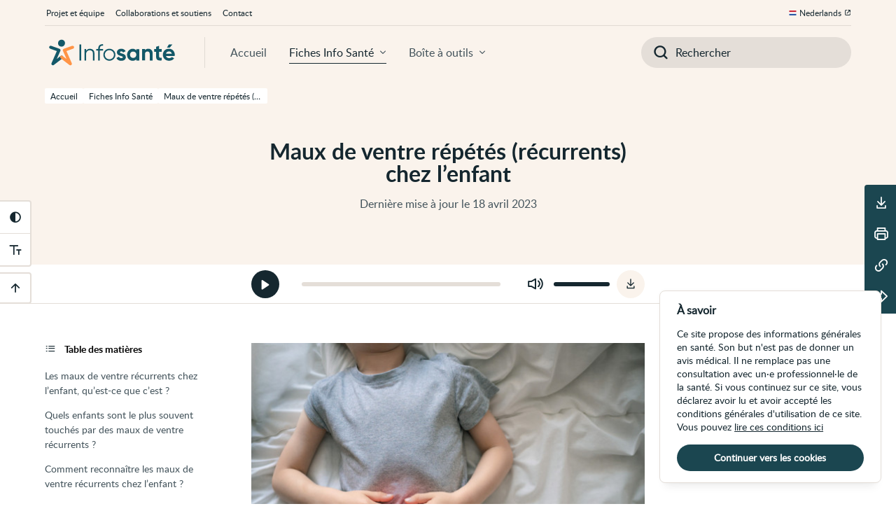

--- FILE ---
content_type: text/html; charset=UTF-8
request_url: https://www.infosante.be/guides/maux-de-ventre-recurrents-chez-l-enfant
body_size: 21170
content:
<!DOCTYPE html>
<html lang="fr-BE" class="no-js">
<head>
    <meta charset="UTF-8">
    <meta name="viewport" content="width=device-width, initial-scale=1.0">
    <title>Maux de ventre répétés (récurrents) chez l’enfant • Infosanté</title>

    <!-- META -->
            <meta property="description" content="Les maux de ventre récurrents (chroniques) durent au moins 3 mois. En général, ils perturbent le fonctionnement normal de l'enfant. D'autres signes (symptômes) peuvent s'ajouter comme des nausées, des vomissements ou des selles molles.">
            <meta property="og:description" content="Les maux de ventre récurrents (chroniques) durent au moins 3 mois. En général, ils perturbent le fonctionnement normal de l'enfant. D'autres signes (symptômes) peuvent s'ajouter comme des nausées, des vomissements ou des selles molles.">
            <meta property="og:image" content="https://www.infosante.be/storage/guides/5b192fcf-6ab6-44eb-9686-04af7b4b33c0/5b192fcf-6ab6-44eb-9686-04af7b4b33c0_social.png">
            <meta property="og:locale" content="fr">
            <meta property="og:site_name" content="Infosanté">
            <meta property="og:title" content="Maux de ventre répétés (récurrents) chez l’enfant">
            <meta property="og:type" content="website">
            <meta property="og:url" content="https://www.infosante.be/guides/maux-de-ventre-recurrents-chez-l-enfant">
            <meta property="twitter:card" content="summary_large_image">
            <meta property="twitter:creator" content="@WhiteCubeAgency">
            <meta property="twitter:description" content="Les maux de ventre récurrents (chroniques) durent au moins 3 mois. En général, ils perturbent le fonctionnement normal de l'enfant. D'autres signes (symptômes) peuvent s'ajouter comme des nausées, des vomissements ou des selles molles.">
            <meta property="twitter:image" content="https://www.infosante.be/storage/guides/5b192fcf-6ab6-44eb-9686-04af7b4b33c0/5b192fcf-6ab6-44eb-9686-04af7b4b33c0_social.png">
            <meta property="twitter:title" content="Maux de ventre répétés (récurrents) chez l’enfant">
    
    <!-- FAVICON -->
    <link rel="apple-touch-icon" sizes="180x180" href="https://www.infosante.be/favicon/apple-touch-icon.png">
    <link rel="icon" type="image/png" sizes="32x32" href="https://www.infosante.be/favicon/favicon-32x32.png">
    <link rel="icon" type="image/png" sizes="16x16" href="https://www.infosante.be/favicon/favicon-16x16.png">
    <link rel="manifest" href="https://www.infosante.be/favicon/site.webmanifest">
    <link rel="mask-icon" href="https://www.infosante.be/favicon/safari-pinned-tab.svg" color="#5bbad5">
    <meta name="msapplication-TileColor" content="#da532c">
    <meta name="theme-color" content="#ffffff">

    <!-- ASSETS -->
    <script src="https://www.infosante.be/js/modernizr.js?id=f23cf83ff399cddfdde33c2bf1a6ac14"></script>
    <script src="https://www.infosante.be/js/app.js?id=b334101bc1e84f07e2c6133b059e9fe7" defer></script>
    <link rel="stylesheet" href="https://www.infosante.be/css/app.css?id=1175b1c766c3658eb6c0440ff9c0c286" />
    <!-- Cookie Consent --><script src="https://www.infosante.be/cookie-consent/script?id=2e323b709ee0ca0cb7fa18f5a6d80428" defer></script>    
    <script>
        var _paq = window._paq = window._paq || [];
        /* tracker methods like "setCustomDimension" should be called before "trackPageView" */
        _paq.push(['trackPageView']);
        _paq.push(['enableLinkTracking']);
        (function() {
        var u="//analytics.infosante.be/";
        _paq.push(['setTrackerUrl', u+'matomo.php']);
        _paq.push(['setSiteId', '1']);
        var d=document, g=d.createElement('script'), s=d.getElementsByTagName('script')[0];
        g.async=true; g.src=u+'matomo.js'; s.parentNode.insertBefore(g,s);
        })();
    </script>
</head>
<body class="is">
    <div class="is__skip sro">
        <a href="#contenu-principal">Passer au contenu principal de cette page</a>
        <a href="#navigation-principale">Passer à la navigation principale</a>
        <a href="#outils-accessibilite">Passer aux outils d'accessibilité</a>
    </div>
    <header class="is__header" id="debut">
            <div class="header header--time">
    <div class="wrapper">
        <div class="header__content">
            <div class="header__top">
                <h1 class="header__title">Maux de ventre répétés (récurrents) chez l’enfant</h1>
                                                    <span class="header__time">
                        <time datetime="2023-04-18 11:15:00">Dernière mise à jour le 18 avril 2023</time>
                    </span>
                            </div>
                    </div>
        <div class="header__breadcrumbs">
                            <a href="https://www.infosante.be" class="breadcrumb">
    <span class="breadcrumb__label">Accueil</span>
</a>
                            <a href="https://www.infosante.be/guides" class="breadcrumb">
    <span class="breadcrumb__label">Fiches Info Santé</span>
</a>
                            <a href="https://www.infosante.be/guides/maux-de-ventre-recurrents-chez-l-enfant" class="breadcrumb">
    <span class="breadcrumb__label">Maux de ventre répétés (récurrents) chez l’enfant</span>
</a>
                    </div>
    </div>
</div>
    </header>
    <nav class="nav is__nav wrapper" id="navigation-principale">
    <h2 class="sro">Navigation principale</h2>
    <div class="nav__desktop">
        <div class="nav__bottom">
            <div class="nav__content">
                <a href="https://www.infosante.be" class="nav__logo" aria-label="Page d'accueil">
                    <svg xmlns="http://www.w3.org/2000/svg" xmlns:xlink="http://www.w3.org/1999/xlink" xml:space="preserve" x="0" y="0" style="enable-background:new 0 0 209.8 48.2" version="1.1" viewBox="0 0 209.8 48.2" class="logo"><path d="M26.8 14.9c-3.6.4-6.6-2.5-6.1-6.1.3-2.4 2.3-4.4 4.7-4.7 3.6-.5 6.6 2.5 6.1 6.1-.4 2.4-2.3 4.4-4.7 4.7zM12.7 44.1c-.5 0-1-.2-1.5-.5-.9-.7-1.2-1.8-.7-2.8l8.3-18.9-10.4-3.8c-1.2-.4-1.9-1.8-1.4-3 .4-1.2 1.8-1.9 3.1-1.4l12.8 4.6c.6.2 1.1.7 1.4 1.3.3.6.3 1.3 0 1.9l-5.6 12.7 6.2-4.8c1-.8 2.5-.6 3.3.4.8 1 .6 2.5-.4 3.3L14.1 43.6c-.4.3-.9.5-1.4.5z" class="logo__base" /><path d="M39.9 44.1c-.5 0-1-.2-1.5-.5L24.8 33.1c-1-.8-1.2-2.3-.4-3.3.8-1 2.3-1.2 3.3-.4l6.2 4.8-5.6-12.7c-.3-.6-.3-1.3 0-1.9.3-.6.8-1.1 1.4-1.3l12.8-4.6c1.2-.4 2.6.2 3.1 1.4.4 1.2-.2 2.6-1.4 3l-10.4 3.8 8.3 18.9c.4 1 .1 2.2-.7 2.8-.5.3-1 .5-1.5.5z" class="logo__sante" /><path d="M56.7 11.6v25h-2.5v-25h2.5zm20.8 14v11h-2.4v-11c0-3.2-1.8-5-4.9-5s-5.8 1.9-5.8 6.6v9.4H62V18.7h2.4v2.8c1.4-2.2 3.5-3.2 6-3.2 4.5 0 7.1 2.8 7.1 7.3zm8.4-7.6v.7H91V21h-5.2v15.6h-2.4V21h-3v-2.3h3V18c0-4.6 2.7-7.2 7.5-6.9v2.3c-3.3-.3-5 1.2-5 4.6zm5.5 9.6c0-5.3 4.2-9.4 9.4-9.4s9.4 4.1 9.4 9.4-4.2 9.4-9.4 9.4-9.4-4.1-9.4-9.4zm16.5 0c0-4-3.1-7.1-7.1-7.1s-7.1 3.1-7.1 7.1 3.1 7.1 7.1 7.1 7.1-3.1 7.1-7.1zm18.6 3.8c0 3.9-3.4 5.7-7.2 5.7-3.6 0-6.2-1.5-7.5-4.3l4-2.2c.5 1.5 1.7 2.3 3.5 2.3 1.5 0 2.5-.5 2.5-1.5 0-2.6-9.2-1.2-9.2-7.5 0-3.6 3.1-5.7 6.8-5.7 2.9 0 5.4 1.3 6.8 3.8l-3.9 2.1c-.5-1.1-1.5-1.8-2.9-1.8-1.1 0-2.1.5-2.1 1.5 0 2.6 9.2 1 9.2 7.6zm21-12.7v17.9h-4.6v-2.1c-1.3 1.6-3.2 2.6-5.8 2.6-4.8 0-8.7-4.1-8.7-9.4 0-5.3 3.9-9.4 8.7-9.4 2.6 0 4.5 1 5.8 2.6v-2.1h4.6zm-4.6 8.9c0-3-2.1-5-5-5s-4.9 2-4.9 5 2.1 5 4.9 5c2.8.1 5-2 5-5zm25.5-2v11h-4.6V26.2c0-2.4-1.5-3.7-3.5-3.7-2.3 0-3.9 1.3-3.9 4.4v9.6h-4.6V18.7h4.6v2c1.1-1.6 2.9-2.5 5.3-2.5 3.7 0 6.7 2.6 6.7 7.4zm10.1-2.5v7.4c0 1.9 1.4 2 4 1.8v4.2c-6.5.7-8.7-1.2-8.7-6v-7.4h-3.1v-4.4h3.1v-3.6l4.6-1.4v5h4v4.4h-3.9zm15.7 9.8c1.8 0 3.2-.7 4-1.8l3.7 2.1c-1.7 2.4-4.4 3.8-7.8 3.8-6 0-9.8-4.1-9.8-9.4 0-5.3 3.8-9.4 9.5-9.4 5.3 0 9.1 4.2 9.1 9.4 0 .7-.1 1.3-.2 1.9h-13.5c.6 2.4 2.6 3.4 5 3.4zm4.1-6.9c-.6-2.6-2.5-3.6-4.4-3.6-2.5 0-4.2 1.3-4.7 3.6h9.1zm-3.1-9.7h-4.4l2.9-4.9h5.6l-4.1 4.9z" class="logo__base" /></svg>
                </a>
                <div class="nav__links">
                    <a href="https://www.infosante.be" class="nav__link">Accueil</a>
                    <a href="https://www.infosante.be/guides" class="nav__link nav__link--dropdown nav__link--current"
                        data-dropdown="guides">Fiches Info Santé</a>
                    <a href="https://www.infosante.be/ressources" class="nav__link nav__link--dropdown"
                        data-dropdown="tools">Boîte à outils</a>
                </div>
                <div class="nav__dropdowns">
                    <span class="nav__arrow" aria-hidden="true"></span>
                    <div class="nav__slider">
                        <div class="nav__dropdown" id="guides">
    <h3 class="sro">Fiches Info Santé</h3>
    <div class="nav__cards nav__cards--col-2">
                <div class="nav__card nav__card--systems">
            <a href="https://www.infosante.be/guides/recherche/systemes" class="nav__overlay">
                <span class="sro">Systèmes</span>
            </a>
            <div class="nav__box">
                <strong class="nav__label" aria-hidden="true">Systèmes</strong>
                <p class="nav__info">Vous cherchez une information sur une maladie ou un symptôme qui touche un système du corps, par exemple le système respiratoire&nbsp;?</p>
                <div class="nav__icon" aria-hidden="true">
                    <svg xmlns="http://www.w3.org/2000/svg" xml:space="preserve" style="enable-background:new 0 0 56.7 56.7" viewBox="0 0 56.7 56.7"><path d="M54.5 39.4c-1.4-5.6-3.8-10.8-7.2-15.4l-2-2.7C44 19.4 42 17.9 39.8 17c-1.4-.6-2.9-.4-4.1.4-1.2.8-2 2.2-2 3.7v11.2c-1.7-1.1-1.9-2.8-1.8-4.4v-9.6c0-.8-.6-1.4-1.4-1.4h-4.2c-.8 0-1.4.6-1.4 1.4v9.6c.1 1.6-.1 3.3-1.8 4.4V21.2c0-1.5-.7-2.9-2-3.7-1.2-.8-2.8-1-4.1-.4-2 .8-3.8 2.2-5.5 4.3C7 26.8 3.9 32.9 2.3 39.6c-.7 2.9-.2 6 1.5 8.5 1.6 2.5 4.3 4.2 7.2 4.6l5.7.9c.3 0 .6.1.8.1 1.3 0 2.6-.5 3.7-1.4 1.2-1.1 2-2.7 2-4.3V35.5c4.9-1.9 4.7-6.2 4.7-7.7v-8.1H29v8.1c0 1.5-.2 5.8 4.7 7.7v12.2c0 1.7.7 3.2 2 4.3 1 .9 2.3 1.4 3.7 1.4.3 0 .6 0 .8-.1l5.7-.9c2.9-.4 5.5-2.1 7.2-4.6 1.6-2.4 2.1-5.5 1.4-8.4zM19.1 49.8c-.6.5-1.4.8-2.2.6l-5.7-.9c-2.1-.3-4-1.5-5.2-3.3s-1.6-4-1.1-6.1c1.5-6.2 4.4-11.9 8.6-17 1.4-1.7 2.8-2.8 4.4-3.4.2-.1.4-.1.6-.1.3 0 .6.1.9.3.4.3.7.8.7 1.3v12.3c-5 1.7-7 4.9-7.1 5-.4.7-.2 1.6.4 2 .7.4 1.5.2 2-.4.1-.1 1.5-2.2 4.7-3.5v11.2c0 .7-.3 1.5-1 2zm31.6-3.5c-1.2 1.8-3.1 3-5.2 3.3l-5.7.9c-.8.1-1.6-.1-2.2-.6-.6-.5-1-1.3-1-2.1V36.5c3.3 1.4 4.7 3.4 4.7 3.5.3.4.7.7 1.2.7.3 0 .5-.1.8-.2.7-.4.9-1.3.4-2-.1-.1-2.2-3.4-7.1-5V21.1c0-.5.3-1 .7-1.3.3-.2.6-.3.9-.3.2 0 .4 0 .6.1 1.7.7 3.2 1.9 4.3 3.4l2 2.7c3.2 4.3 5.4 9.2 6.7 14.4.5 2.1.1 4.4-1.1 6.2zM25.8 15.2h4.6c.8 0 1.4-.6 1.4-1.4 0-.8-.6-1.4-1.4-1.4h-4.6c-.8 0-1.4.6-1.4 1.4 0 .8.6 1.4 1.4 1.4zM25.8 10.7h4.6c.8 0 1.4-.6 1.4-1.4 0-.8-.6-1.4-1.4-1.4h-4.6c-.8 0-1.4.6-1.4 1.4 0 .8.6 1.4 1.4 1.4zM25.8 6.2h4.6c.8 0 1.4-.6 1.4-1.4 0-.8-.6-1.4-1.4-1.4h-4.6c-.8 0-1.4.6-1.4 1.4 0 .7.6 1.4 1.4 1.4z"/></svg>
                </div>
            </div>
        </div>
                <div class="nav__card nav__card--bodyparts">
            <a href="https://www.infosante.be/guides/recherche/corps" class="nav__overlay">
                <span class="sro">Parties du corps</span>
            </a>
            <div class="nav__box">
                <strong class="nav__label" aria-hidden="true">Parties du corps</strong>
                <p class="nav__info">Vous cherchez une information sur une maladie ou un symptôme qui touche une partie du corps&nbsp;?</p>
                <div class="nav__icon" aria-hidden="true">
                    <svg xmlns="http://www.w3.org/2000/svg" xml:space="preserve" style="enable-background:new 0 0 56.7 56.7" viewBox="0 0 56.7 56.7"><path d="M28.3 15.4c3.4 0 6.1-2.8 6.1-6.2S31.7 3 28.3 3c-3.4 0-6.1 2.8-6.1 6.2s2.8 6.2 6.1 6.2zm0-9.6c1.9 0 3.4 1.6 3.4 3.5s-1.5 3.5-3.4 3.5-3.4-1.6-3.4-3.5 1.5-3.5 3.4-3.5zM48 24.4l-15.2-7.1c-1-.4-2-.7-3.1-.7H27c-1.1 0-2.1.2-3.1.7L8.7 24.4c-2.1 1-3 3.4-2.1 5.6s3.4 3.2 5.5 2.3l8.4-3.4c-.2 1.9-.7 5.1-1.3 6.8-1.1 3-3.5 8.5-4.9 11.6-1 2.2-.1 4.7 2 5.8 1.1.6 2.3.7 3.5.3 1.2-.4 2.1-1.2 2.6-2.3l5.9-12.3 6 12.3c.5 1.1 1.5 1.9 2.6 2.3.5.1.9.2 1.4.2.7 0 1.4-.2 2.1-.5 2.1-1.1 3-3.6 2.1-5.8-1.4-3.1-3.8-8.6-4.9-11.6-.6-1.8-1.1-4.9-1.3-6.8l8.4 3.4c2.2.9 4.6-.2 5.5-2.3s-.1-4.6-2.2-5.6zm-.3 4.5c-.3.8-1.2 1.2-2.1.8l-10.2-4.1c-.5-.2-1.1-.1-1.5.3-1.3 1.3.6 9.4 1.1 10.7 1 2.9 3.3 8 4.9 11.7.4.9 0 1.9-.8 2.3-.4.2-.9.3-1.4.1-.5-.1-.8-.5-1-.9L29.5 35c-.2-.5-.7-.8-1.2-.8s-1 .3-1.2.8L20 49.9c-.2.4-.6.8-1 .9-.5.2-1 .1-1.4-.1-.8-.4-1.2-1.5-.8-2.3 1.7-3.8 3.9-8.9 4.9-11.7.5-1.3 2.4-9.4 1.1-10.7-.4-.4-1-.5-1.5-.3l-10.2 4.1c-.8.3-1.7-.1-2.1-.9-.3-.8 0-1.7.8-2.1L25 19.7c.6-.3 1.3-.4 1.9-.4h2.7c.7 0 1.3.1 1.9.4l15.2 7.1c1 .4 1.3 1.3 1 2.1z"/></svg>
                </div>
            </div>
        </div>
            </div>
    <div class="nav__foot">
        <a href="https://www.infosante.be/guides/fiche-info-sante" class="nav__overlay">
            <span class="sro">Une Fiche Info Santé, qu’est-ce que c’est&nbsp;?</span>
        </a>
        <div class="nav__cta">
            <div class="nav__about">
                <strong class="nav__label"aria-hidden="true">Une Fiche Info Santé, qu’est-ce que c’est&nbsp;?</strong>
                <p class="nav__info">Chaque Fiche Info Santé contient de l'information sur un sujet de santé. L'information est fiable et en langage clair. </p>
            </div>
            <span class="nav__btn" aria-hidden="true">En savoir plus</span>
        </div>
    </div>
</div>                        <div class="nav__dropdown" id="tools">
    <h3 class="sro">Boîte à outils</h3>
    <div class="nav__cards nav__cards--col-3">
                <div class="nav__card nav__card--tool">
            <a href="https://www.infosante.be/ressources/chercher" class="nav__overlay">
                <span class="sro">Chercher</span>
            </a>
            <div class="nav__box">
                <strong class="nav__label" aria-hidden="true">Chercher</strong>
                <p class="nav__info">Comment faire pour trouver une information de confiance ?</p>
                <div class="nav__icon" aria-hidden="true">
                    <svg xml:space="preserve" style="enable-background:new 0 0 56.7 56.7" viewBox="0 0 56.7 56.7"><path d="M36.9 13.6c-3.1-3.1-7.2-4.8-11.6-4.8s-8.5 1.7-11.6 4.8c-6.4 6.4-6.4 16.9 0 23.3 3.1 3.1 7.2 4.8 11.6 4.8s8.5-1.7 11.6-4.8c6.5-6.4 6.5-16.8 0-23.3zM25.3 40.8c-4.1 0-8-1.6-10.9-4.5-6-6-6-15.8 0-21.9 2.9-2.9 6.8-4.5 10.9-4.5s8 1.6 10.9 4.5c6 6 6 15.8 0 21.9-2.9 2.8-6.8 4.5-10.9 4.5z"/><path d="M50.4 45.9 41.5 37c5.6-7.8 4.9-18.7-2.1-25.8-3.8-3.8-8.8-5.8-14.1-5.8s-10.3 2-14.1 5.8c-7.8 7.8-7.8 20.4 0 28.2 3.8 3.8 8.8 5.8 14.1 5.8 4.2 0 8.3-1.3 11.6-3.8l8.8 8.8c1.1 1.1 2.8 1.4 4.1.5 1.8-1 2-3.4.6-4.8zM12.6 38c-7-7-7-18.4 0-25.4 3.5-3.5 8.1-5.3 12.7-5.3s9.2 1.8 12.7 5.3c6.2 6.3 6.9 16 2 23l-.9 1.2c-.3.4-.7.8-1.1 1.2-.4.4-.8.8-1.2 1.1l-1.2.9c-3.1 2.2-6.7 3.2-10.3 3.2-4.6 0-9.2-1.7-12.7-5.2zm34.5 11.5c-.1.1-.2.1-.3.1s-.2 0-.3-.1l-8-8c-.2-.2-.2-.4 0-.6.2-.2.4-.2.6 0l8 8c.2.2.2.4 0 .6z"/></svg>
                </div>
            </div>
        </div>
                <div class="nav__card nav__card--tool">
            <a href="https://www.infosante.be/ressources/evaluer" class="nav__overlay">
                <span class="sro">Évaluer</span>
            </a>
            <div class="nav__box">
                <strong class="nav__label" aria-hidden="true">Évaluer</strong>
                <p class="nav__info">Comment juger la qualité de l'information que je découvre ?</p>
                <div class="nav__icon" aria-hidden="true">
                    <svg xml:space="preserve" style="enable-background:new 0 0 56.7 56.7" viewBox="0 0 56.7 56.7"><path d="M28.3 8.3c-14.3 0-26 11.7-26 26 0 .6.5 1 1 1h11.1c.5 7.2 6.5 13 13.9 13s13.4-5.8 13.9-13h11.1c.5 0 1-.4 1-1 0-14.3-11.6-26-26-26zm11.9 5.2L34.9 22c-2-1-4.2-1.6-6.6-1.6s-4.6.6-6.5 1.6l-5.3-8.5c3.5-2 7.6-3.2 11.9-3.2s8.3 1.2 11.8 3.2zm-24.6.5 5.3 8.5c-3.5 2.2-6 6-6.4 10.4v.4H4.4c.3-8.1 4.7-15.2 11.2-19.3zm12.7 32.4c-6.6 0-11.9-5.3-11.9-11.9s5.4-11.9 11.9-11.9c3.1 0 6 1.2 8.1 3.2l-2.6 1.7c-1.5-1.2-3.4-1.9-5.5-1.9-4.9 0-8.9 4-8.9 8.9s4 8.9 8.9 8.9 8.9-4 8.9-8.9c0-1.5-.4-2.8-1-4l2.2-2.2c1.1 1.8 1.8 3.9 1.8 6.2.1 6.5-5.3 11.9-11.9 11.9zm8-12c0 4.4-3.5 7.9-7.9 7.9s-7.9-3.5-7.9-7.9 3.5-7.9 7.9-7.9c1.7 0 3.3.6 4.6 1.5l-6 4c-1.4.9-1.6 2.8-.6 4.1 1 1.3 2.9 1.4 4.1.2l5.1-5.1c.4 1 .7 2.1.7 3.2zm-6.4 0c0 .8-.7 1.5-1.5 1.5s-1.5-.7-1.5-1.5c0-.9.7-1.5 1.5-1.5s1.5.6 1.5 1.5zm12.3-1V33c-.2-2.3-1-4.4-2.2-6.2l2.1-2.1c.4-.4.4-1.1.1-1.5-.4-.5-1-.5-1.5-.2l-2.5 1.6c-.7-.7-1.5-1.4-2.4-2l5.3-8.5c6.5 4.1 10.9 11.2 11.2 19.3H42.2z"/></svg>
                </div>
            </div>
        </div>
                <div class="nav__card nav__card--tool">
            <a href="https://www.infosante.be/ressources/utiliser" class="nav__overlay">
                <span class="sro">Utiliser</span>
            </a>
            <div class="nav__box">
                <strong class="nav__label" aria-hidden="true">Utiliser</strong>
                <p class="nav__info">Choisir l'information qui s'applique à mes besoins dans la vie de tous les jours ?</p>
                <div class="nav__icon" aria-hidden="true">
                    <svg xml:space="preserve" style="enable-background:new 0 0 56.7 56.7" viewBox="0 0 56.7 56.7"><path d="M7.4 20.5h20.8c.3 0 .5-.2.5-.5s-.2-.5-.5-.5H7.4c-.3 0-.5.2-.5.5s.2.5.5.5zM7.4 25.2h20.8c.3 0 .5-.2.5-.5s-.2-.5-.5-.5H7.4c-.3 0-.5.2-.5.5s.2.5.5.5zM17.2 28.9H7.4c-.3 0-.5.2-.5.5s.2.5.5.5h9.8c.3 0 .5-.2.5-.5s-.2-.5-.5-.5z"/><path d="M47.7 28.5H32.9V17.9c0-2.3-1.9-4.2-4.3-4.2H6.8c-2.3 0-4.2 1.9-4.2 4.2v13.3c0 2.3 1.9 4.3 4.2 4.3h.5v4c0 .4.2.7.5.9.2.1.3.1.5.1s.4-.1.6-.2l7.3-4.9h5.5v6.8c0 2.3 1.9 4.2 4.2 4.2h12.5l7.3 4.9c.2.1.4.2.5.2.2 0 .3 0 .5-.1.3-.2.5-.5.5-.9v-4h.5c2.3 0 4.2-1.9 4.2-4.2v-9.5c.1-2.4-1.8-4.3-4.2-4.3zM23.1 34v-1.2c0-1.5 1.2-2.8 2.8-2.8h5.5v1.2c0 1.5-1.2 2.8-2.8 2.8h-5.5zm-7.2-.5c-.2 0-.4.1-.6.2l-6 4v-3.2c0-.6-.4-1-1-1H6.8c-1.2 0-2.2-1-2.2-2.3V17.9c0-1.2 1-2.2 2.2-2.2h21.8c1.2 0 2.2 1 2.2 2.2V29h-5c-2.1 0-3.8 1.7-3.8 3.8v.7h-6.1zM50 42.3c0 1.2-1 2.2-2.2 2.2h-1.5c-.5 0-1 .5-1 1v3.2l-6-4c-.2-.1-.4-.2-.5-.2H25.9c-1.2 0-2.2-1-2.2-2.2V35h5c2.1 0 3.8-1.7 3.8-3.8v-.7h15.3c1.2 0 2.2 1 2.2 2.3v9.5z"/><path d="M32.4 36.2c-.8 0-1.4.6-1.4 1.4 0 .8.6 1.4 1.4 1.4.8 0 1.4-.6 1.4-1.4-.1-.8-.7-1.4-1.4-1.4zM36.8 36.2c-.8 0-1.4.6-1.4 1.4 0 .8.6 1.4 1.4 1.4s1.4-.6 1.4-1.4c0-.8-.6-1.4-1.4-1.4zM41.2 36.2c-.8 0-1.4.6-1.4 1.4 0 .8.6 1.4 1.4 1.4.8 0 1.4-.6 1.4-1.4 0-.8-.6-1.4-1.4-1.4zM40.9 22.8v2.6c0 .2.1.3.3.4.1 0 .2.1.2.1.1 0 .2 0 .3-.1l3.2-2.1c5.1 0 9.3-4.2 9.3-9.3S50 5.1 44.9 5.1s-9.3 4.2-9.3 9.3c-.1 3.6 2 6.9 5.3 8.4zm-4.4-8.4c0-4.6 3.7-8.3 8.3-8.3s8.3 3.7 8.3 8.3-3.7 8.3-8.3 8.3h-.1c-.1 0-.2 0-.3.1l-2.5 1.7v-2c0-.2-.1-.4-.3-.5-3.1-1.3-5.1-4.2-5.1-7.6z"/><path d="M45.2 17.5c-.1-.1-.2-.2-.3-.2-.1-.1-.3-.1-.4-.1s-.3 0-.4.1c-.1 0-.2.1-.3.2s-.2.2-.2.3c0 .1-.1.3-.1.4 0 .1 0 .3.1.4 0 .1.1.2.2.3s.2.2.3.2c.1.1.3.1.4.1.1 0 .3 0 .4-.1.1 0 .2-.1.3-.2.1-.1.2-.2.2-.3 0-.1.1-.3.1-.4 0-.1 0-.3-.1-.4 0-.1-.1-.2-.2-.3zM43 11.1c.1 0 .1 0 .2-.1s.2-.1.3-.2c.1-.1.3-.1.4-.2.2-.1.4-.1.7-.1.2 0 .3 0 .5.1.1.1.3.1.4.2s.2.2.2.3c.1.1.1.3.1.4 0 .2-.1.5-.2.6-.1.2-.2.4-.4.5-.2.2-.3.3-.5.4-.2.1-.4.2-.5.4 0 .3-.2.4-.2.6-.1.2-.1.4-.1.6l.1 1.1h1.2l.2-1c0-.1.1-.3.2-.4.1-.1.2-.2.4-.3s.3-.2.5-.4c.2-.1.3-.3.5-.5.1-.2.3-.4.4-.7.1-.2.2-.6.2-.9 0-.3-.1-.7-.2-1-.1-.3-.3-.5-.5-.7-.2-.2-.5-.4-.8-.5-.3-.1-.7-.2-1.1-.2-.3 0-.6 0-.8.1s-.5.1-.7.2l-.6.3c-.2.1-.4.2-.5.4l.4.7c-.1.3 0 .3.2.3z"/></svg>
                </div>
            </div>
        </div>
            </div>
    <div class="nav__foot">
        <a href="https://www.infosante.be/ressources/boite-a-outils" class="nav__overlay">
            <span class="sro">La boîte à outils, qu’est-ce que c’est&nbsp;?</span>
        </a>
        <div class="nav__cta">
            <div class="nav__about">
                <strong class="nav__label"aria-hidden="true">La boîte à outils, qu’est-ce que c’est&nbsp;?</strong>
                <p class="nav__info">La boîte à outils vous donne des repères pour chercher, évaluer et utiliser de l'information en santé.</p>
            </div>
            <span class="nav__btn" aria-hidden="true">En savoir plus</span>
        </div>
    </div>
</div>                    </div>
                </div>
            </div>
            <form action="https://www.infosante.be/guides/recherche" method="GET" class="nav__searchbar">
                <div class="nav__search">
                    <label for="nav-search" class="sro">Introduisez votre recherche</label>
                    <input type="search" id="nav-search" name="search" class="nav__input"
                        placeholder="Rechercher" />
                    <span class="nav__glass" aria-hidden="true"></span>
                    <button class="nav__submit" type="submit">
                        <span class="sro">Valider la recherche</span>
                    </button>
                </div>
            </form>
        </div>
        <div class="nav__top">
            <h3 class="sro">À propos d'InfoSanté</h3>
            <div class="nav__list">
                <a href="https://www.infosante.be/projet-equipe" class="nav__item">Projet et équipe</a>
                <a href="https://www.infosante.be/collaborations-soutiens" class="nav__item">Collaborations et soutiens</a>
                <a href="https://www.infosante.be/contact" class="nav__item">Contact</a>
            </div>
            <a href="https://www.gezondheidenwetenschap.be/" target="_blank" class="nav__lang" rel="alternate" hreflang="nl"
                lang="nl" title="Gezondheid en wetenschap">Nederlands</a>
        </div>
    </div>

<div class="nav__mobile panel panel--nav">
        <div class="panel__header">
            <div class="panel__head">
                <a href="https://www.infosante.be" class="panel__logo" aria-label="Page d'accueil">
                    <svg xmlns="http://www.w3.org/2000/svg" xmlns:xlink="http://www.w3.org/1999/xlink" xml:space="preserve" x="0" y="0" style="enable-background:new 0 0 209.8 48.2" version="1.1" viewBox="0 0 209.8 48.2" class="logo"><path d="M26.8 14.9c-3.6.4-6.6-2.5-6.1-6.1.3-2.4 2.3-4.4 4.7-4.7 3.6-.5 6.6 2.5 6.1 6.1-.4 2.4-2.3 4.4-4.7 4.7zM12.7 44.1c-.5 0-1-.2-1.5-.5-.9-.7-1.2-1.8-.7-2.8l8.3-18.9-10.4-3.8c-1.2-.4-1.9-1.8-1.4-3 .4-1.2 1.8-1.9 3.1-1.4l12.8 4.6c.6.2 1.1.7 1.4 1.3.3.6.3 1.3 0 1.9l-5.6 12.7 6.2-4.8c1-.8 2.5-.6 3.3.4.8 1 .6 2.5-.4 3.3L14.1 43.6c-.4.3-.9.5-1.4.5z" class="logo__base" /><path d="M39.9 44.1c-.5 0-1-.2-1.5-.5L24.8 33.1c-1-.8-1.2-2.3-.4-3.3.8-1 2.3-1.2 3.3-.4l6.2 4.8-5.6-12.7c-.3-.6-.3-1.3 0-1.9.3-.6.8-1.1 1.4-1.3l12.8-4.6c1.2-.4 2.6.2 3.1 1.4.4 1.2-.2 2.6-1.4 3l-10.4 3.8 8.3 18.9c.4 1 .1 2.2-.7 2.8-.5.3-1 .5-1.5.5z" class="logo__sante" /><path d="M56.7 11.6v25h-2.5v-25h2.5zm20.8 14v11h-2.4v-11c0-3.2-1.8-5-4.9-5s-5.8 1.9-5.8 6.6v9.4H62V18.7h2.4v2.8c1.4-2.2 3.5-3.2 6-3.2 4.5 0 7.1 2.8 7.1 7.3zm8.4-7.6v.7H91V21h-5.2v15.6h-2.4V21h-3v-2.3h3V18c0-4.6 2.7-7.2 7.5-6.9v2.3c-3.3-.3-5 1.2-5 4.6zm5.5 9.6c0-5.3 4.2-9.4 9.4-9.4s9.4 4.1 9.4 9.4-4.2 9.4-9.4 9.4-9.4-4.1-9.4-9.4zm16.5 0c0-4-3.1-7.1-7.1-7.1s-7.1 3.1-7.1 7.1 3.1 7.1 7.1 7.1 7.1-3.1 7.1-7.1zm18.6 3.8c0 3.9-3.4 5.7-7.2 5.7-3.6 0-6.2-1.5-7.5-4.3l4-2.2c.5 1.5 1.7 2.3 3.5 2.3 1.5 0 2.5-.5 2.5-1.5 0-2.6-9.2-1.2-9.2-7.5 0-3.6 3.1-5.7 6.8-5.7 2.9 0 5.4 1.3 6.8 3.8l-3.9 2.1c-.5-1.1-1.5-1.8-2.9-1.8-1.1 0-2.1.5-2.1 1.5 0 2.6 9.2 1 9.2 7.6zm21-12.7v17.9h-4.6v-2.1c-1.3 1.6-3.2 2.6-5.8 2.6-4.8 0-8.7-4.1-8.7-9.4 0-5.3 3.9-9.4 8.7-9.4 2.6 0 4.5 1 5.8 2.6v-2.1h4.6zm-4.6 8.9c0-3-2.1-5-5-5s-4.9 2-4.9 5 2.1 5 4.9 5c2.8.1 5-2 5-5zm25.5-2v11h-4.6V26.2c0-2.4-1.5-3.7-3.5-3.7-2.3 0-3.9 1.3-3.9 4.4v9.6h-4.6V18.7h4.6v2c1.1-1.6 2.9-2.5 5.3-2.5 3.7 0 6.7 2.6 6.7 7.4zm10.1-2.5v7.4c0 1.9 1.4 2 4 1.8v4.2c-6.5.7-8.7-1.2-8.7-6v-7.4h-3.1v-4.4h3.1v-3.6l4.6-1.4v5h4v4.4h-3.9zm15.7 9.8c1.8 0 3.2-.7 4-1.8l3.7 2.1c-1.7 2.4-4.4 3.8-7.8 3.8-6 0-9.8-4.1-9.8-9.4 0-5.3 3.8-9.4 9.5-9.4 5.3 0 9.1 4.2 9.1 9.4 0 .7-.1 1.3-.2 1.9h-13.5c.6 2.4 2.6 3.4 5 3.4zm4.1-6.9c-.6-2.6-2.5-3.6-4.4-3.6-2.5 0-4.2 1.3-4.7 3.6h9.1zm-3.1-9.7h-4.4l2.9-4.9h5.6l-4.1 4.9z" class="logo__base" /></svg>
                </a>
            </div>
            <div class="panel__buttons">
                <button class="panel__search">
                    <span class="sro">Ouvrir la recherche</span>
                </button>
                <button class="panel__burger">
                    <span class="panel__menu" data-close="Fermer">Menu</span>
                    <span class="panel__line" aria-hidden="true"></span>
                </button>
            </div>
        </div>

        <div class="panel__body">
            <div class="panel__container">
                <div class="panel__content">
                    <a href="https://www.infosante.be" class="panel__link">
                        <span class="panel__label">Accueil</span>
                    </a>
                    <a href="#nav-panel-guides" class="panel__link panel__link--page">
                        <span class="panel__label">Fiches Info Santé</span>
                    </a>
                    <a href="#nav-panel-tools" class="panel__link panel__link--page">
                        <span class="panel__label">Boîte à outils</span>
                    </a>
                    <div class="panel__section">
                        <a href="https://www.infosante.be/projet-equipe" class="panel__link panel__link--light">
                            <span class="panel__label">Projet et équipe</span>
                        </a>
                        <a href="https://www.infosante.be/collaborations-soutiens" class="panel__link panel__link--light">
                            <span class="panel__label">Collaborations et soutiens</span>
                        </a>
                        <a href="https://www.infosante.be/contact" class="panel__link panel__link--light">
                            <span class="panel__label">Contact</span>
                        </a>
                        <a href="https://www.gezondheidenwetenschap.be/" target="_blank"
                            class="panel__link panel__link--light panel__link--lang" rel="alternate" hreflang="nl"
                            lang="nl" title="Gezondheid en wetenschap">
                            <span class="panel__label">Nederlands</span>
                        </a>
                    </div>
                </div>
                <div class="panel__accessibility">
                    <form class="panel__accessibility-form" action="https://www.infosante.be/actions/contrast" method="POST">
                        <input type="hidden" name="_token" value="GCgFUsgxYCa7WoA0m7NyDu2GgwrbZTSUw8qhbMmr" autocomplete="off">                        <button class="panel__action panel__action--contrast">
                            <span class="panel__actionable">Mode contrasté</span>
                        </button>
                    </form>
                    <a href="#debut" data-scroll class="panel__action panel__action--scroll">
                        <span class="panel__actionable">Remonter au début de la page</span>
                    </a>
                </div>
            </div>
            <section class="panel__page" id="nav-panel-guides" data-back="Fiches Info Santé">
                <h3 class="sro">Fiches Info Santé</h3>
                <div class="panel__content">
                    <div class="panel__wrapper">
                        <article class="card-search">
    <a href="https://www.infosante.be/guides/recherche/systemes" class="card-search__link"><span class="sro">Rechercher par système</span></a>
    <div class="card-search__content">
        <div class="card-search__info">
            <h3 class="card-search__title">Rechercher par système</h3>
            <p class="card-search__txt">
                Par exemple : le système respiratoire ou digestif.
            </p>
        </div>
        <span class="card-search__arrow" aria-hidden="true"></span>
    </div>
</article>
                        <article class="card-search card-search--body">
    <a href="https://www.infosante.be/guides/recherche/corps" class="card-search__link"><span class="sro">Rechercher par partie du corps</span></a>
    <div class="card-search__content">
        <div class="card-search__info">
            <h3 class="card-search__title">Rechercher par partie du corps</h3>
            <p class="card-search__txt">
                Cliquez sur une partie du corps pour trouver l’information.
            </p>
        </div>
        <span class="card-search__arrow" aria-hidden="true"></span>
    </div>
</article>
                        <div class="panel__card">
                            <a href="https://www.infosante.be/guides/fiche-info-sante" class="panel__cardoverlay">
                                <span class="sro">Une Fiche Info Santé, qu’est-ce que c’est&nbsp;?</span>
                            </a>
                            <div class="panel__cardbox">
                                <strong class="panel__subtitle" aria-hidden="true">Une Fiche Info Santé, qu’est-ce que c’est&nbsp;?</strong>
                                <p class="panel__txt">Chaque Fiche Info Santé contient de l'information sur un sujet de santé. L'information est fiable et en langage clair. </p>
                            </div>
                        </div>
                    </div>
                </div>
            </section>
            <section class="panel__page" id="nav-panel-tools" data-back="Boîte à outils">
                <h3 class="sro">Boîte à outils</h3>
                <div class="panel__content">
                    <div class="panel__wrapper">
                                                    <article class="card-tool card-tool--search">
    <a href="https://www.infosante.be/ressources/chercher" class="card-tool__link">
        <span class="sro">Comment faire pour trouver une information de confiance ?</span>
    </a>
    <div class="card-tool__content">
        <h3 class="card-tool__title">Chercher</h3>
        <div class="card-tool__svg" aria-hidden="true">
            <figure class="card-tool__icon card-tool__icon--desktop"><svg xml:space="preserve" style="enable-background:new 0 0 127.6 127.6" viewBox="0 0 127.6 127.6"><path d="M84.3 88.4c5.4-5.3 8.4-12.5 8.4-20s-3-14.7-8.4-20c-11.1-11-29.3-11-40.4 0-5.4 5.3-8.4 12.5-8.4 20s3 14.7 8.4 20c5.6 5.5 12.9 8.3 20.2 8.3 7.3 0 14.6-2.8 20.2-8.3zM44.6 49.1c5.4-5.3 12.4-8 19.5-8s14.1 2.7 19.5 8c5.2 5.2 8.1 12 8.1 19.3 0 5.9-1.9 11.6-5.4 16.3H42c-3.5-4.7-5.4-10.3-5.4-16.3 0-7.3 2.8-14.2 8-19.3zm-1.8 36.6h42.7c-.6.7-1.2 1.4-1.9 2.1-10.8 10.7-28.2 10.7-39 0l-1.8-2.1zM12.5 20.7c.8 0 1.5-.7 1.5-1.5s-.7-1.5-1.5-1.5-1.5.7-1.5 1.5c0 .9.7 1.5 1.5 1.5zM18.5 20.7c.8 0 1.5-.7 1.5-1.5s-.7-1.5-1.5-1.5-1.5.7-1.5 1.5c0 .9.7 1.5 1.5 1.5zM24.5 20.7c.8 0 1.5-.7 1.5-1.5s-.7-1.5-1.5-1.5-1.5.7-1.5 1.5c0 .9.7 1.5 1.5 1.5z"/><path d="M115.8 13.8h-104c-2.2 0-4 1.8-4 4v60.5c0 2.2 1.8 4 4 4h21.8c1.6 3.5 3.9 6.8 6.8 9.7 6.3 6.3 14.8 9.7 23.7 9.7 7.1 0 13.8-2.2 19.4-6.1l16.6 16.5c1.9 1.9 5 2.4 7.3.9 3.1-2 3.3-6.2.9-8.6L91.5 87.6c1.2-1.7 2.3-3.5 3.2-5.4h21.1c2.2 0 4-1.8 4-4V17.7c0-2.1-1.8-3.9-4-3.9zm-104 2h104c1.1 0 2 .9 2 2v5H9.8v-5c0-1.1.9-2 2-2zm30 74.7c-2.5-2.5-4.5-5.3-6-8.3-1.8-3.6-2.8-7.5-3.1-11.5v-.1c-.1-1.5-.1-3.1 0-4.6v-.1c.1-.8.1-1.5.3-2.3v-.2c.1-.7.3-1.5.4-2.2v-.1L34 59c0-.1.1-.2.1-.3.5-1.4 1-2.8 1.7-4.1.1-.1.1-.2.2-.4.3-.6.7-1.3 1.1-1.9.1-.1.1-.2.2-.3.4-.6.7-1.1 1.1-1.7.1-.1.1-.2.2-.3.4-.6.9-1.2 1.4-1.7.1-.1.2-.2.3-.4.5-.6 1-1.1 1.6-1.7 3.5-3.4 7.5-5.9 11.9-7.4 1.2-.4 2.4-.7 3.6-1 .4-.1.9-.2 1.3-.3 1.8-.3 3.7-.5 5.5-.5 1.8 0 3.8.2 5.7.5.2 0 .5.1.7.1 2.6.5 5.1 1.4 7.5 2.6 1.2.6 2.3 1.2 3.4 1.9 1.3.9 2.6 1.8 3.8 2.9.4.4.8.7 1.2 1.1.5.5 1.1 1.1 1.6 1.7.1.1.2.2.3.4.5.6.9 1.1 1.4 1.7.1.1.1.2.2.3.4.5.8 1.1 1.1 1.7.1.1.1.2.2.3.4.6.7 1.3 1.1 1.9.1.1.1.2.2.4.7 1.3 1.2 2.7 1.7 4.1 0 .1.1.2.1.3L95 61v.1c.2.7.3 1.5.4 2.2v.2c.1.7.2 1.5.3 2.3v.1c.1 1.5.1 3.1 0 4.6v.1c-.3 4-1.3 7.9-3.1 11.5-.7 1.4-1.5 2.7-2.4 4-.8 1.1-1.7 2.2-2.6 3.3l-1 1-1 1c-1 .9-2.1 1.8-3.3 2.6-5.4 3.7-11.7 5.6-18 5.6-8.2.1-16.3-3-22.5-9.1zm74-10.3H95.5c0-.1.1-.2.1-.3.2-.5.4-1 .5-1.5.1-.3.2-.7.3-1l.3-1.2c.1-.4.2-.7.2-1.1 0-.2.1-.5.1-.7.2-.8.3-1.7.4-2.5v-.2c.1-.5.1-1 .1-1.5V67c0-.5-.1-1-.1-1.4 0-.1 0-.3-.1-.5-.1-.8-.2-1.5-.3-2.3 0-.2-.1-.4-.1-.6-.1-.4-.2-.7-.2-1.1-.1-.3-.2-.7-.2-1-.1-.3-.2-.6-.2-.9l-.6-1.8c-.1-.2-.2-.4-.2-.7-.2-.5-.4-1-.6-1.4-.1-.2-.2-.3-.2-.5-.3-.6-.6-1.3-.9-1.9-.1-.1-.1-.2-.2-.3-.3-.5-.6-1.1-.9-1.6-.1-.1-.2-.3-.2-.4l-1.2-1.8c0-.1-.1-.1-.1-.2L90 47.1c-.1-.1-.2-.3-.4-.4-.5-.5-1-1.1-1.5-1.6-1.6-1.6-3.3-3-5.1-4.2-.9-.6-1.8-1.2-2.8-1.7-4.8-2.5-10.2-3.9-15.8-3.9-5.6 0-10.5 1.2-15.1 3.5-3.2 1.6-6.1 3.7-8.7 6.2-.5.5-1 1.1-1.5 1.6-.1.1-.2.3-.4.4l-1.2 1.5c0 .1-.1.1-.1.2l-1.2 1.8c-.1.1-.2.3-.2.4-.3.5-.6 1.1-.9 1.6-.1.1-.1.2-.2.3-.3.6-.6 1.2-.9 1.9-.1.2-.2.3-.2.5-.2.5-.4 1-.6 1.4-.1.2-.2.4-.2.7l-.6 1.8c-.1.3-.2.6-.2.9-.1.3-.2.7-.2 1-.1.4-.2.7-.2 1.1 0 .2-.1.4-.1.7-.1.8-.2 1.5-.3 2.3v.5c0 .5-.1 1-.1 1.4-.1 1-.1 2 0 3v.3c0 .5.1 1 .1 1.5v.2c.1.8.2 1.7.4 2.5 0 .2.1.5.1.7.1.4.2.8.2 1.1l.3 1.2c.1.3.2.7.3 1 .2.5.3 1 .5 1.5 0 .1.1.2.1.3h-21c-1.1 0-2-.9-2-2V23.7h108v54.5c-.5 1.1-1.4 2-2.5 2z"/></svg></figure>
            <figure class="card-tool__icon card-tool__icon--mobile"><svg xml:space="preserve" style="enable-background:new 0 0 56.7 56.7" viewBox="0 0 56.7 56.7"><path d="M36.9 13.6c-3.1-3.1-7.2-4.8-11.6-4.8s-8.5 1.7-11.6 4.8c-6.4 6.4-6.4 16.9 0 23.3 3.1 3.1 7.2 4.8 11.6 4.8s8.5-1.7 11.6-4.8c6.5-6.4 6.5-16.8 0-23.3zM25.3 40.8c-4.1 0-8-1.6-10.9-4.5-6-6-6-15.8 0-21.9 2.9-2.9 6.8-4.5 10.9-4.5s8 1.6 10.9 4.5c6 6 6 15.8 0 21.9-2.9 2.8-6.8 4.5-10.9 4.5z"/><path d="M50.4 45.9 41.5 37c5.6-7.8 4.9-18.7-2.1-25.8-3.8-3.8-8.8-5.8-14.1-5.8s-10.3 2-14.1 5.8c-7.8 7.8-7.8 20.4 0 28.2 3.8 3.8 8.8 5.8 14.1 5.8 4.2 0 8.3-1.3 11.6-3.8l8.8 8.8c1.1 1.1 2.8 1.4 4.1.5 1.8-1 2-3.4.6-4.8zM12.6 38c-7-7-7-18.4 0-25.4 3.5-3.5 8.1-5.3 12.7-5.3s9.2 1.8 12.7 5.3c6.2 6.3 6.9 16 2 23l-.9 1.2c-.3.4-.7.8-1.1 1.2-.4.4-.8.8-1.2 1.1l-1.2.9c-3.1 2.2-6.7 3.2-10.3 3.2-4.6 0-9.2-1.7-12.7-5.2zm34.5 11.5c-.1.1-.2.1-.3.1s-.2 0-.3-.1l-8-8c-.2-.2-.2-.4 0-.6.2-.2.4-.2.6 0l8 8c.2.2.2.4 0 .6z"/></svg></figure>
        </div>
    </div>
</article>                                                    <article class="card-tool card-tool--evaluate">
    <a href="https://www.infosante.be/ressources/evaluer" class="card-tool__link">
        <span class="sro">Comment juger la qualité de l&#039;information que je découvre ?</span>
    </a>
    <div class="card-tool__content">
        <h3 class="card-tool__title">Évaluer</h3>
        <div class="card-tool__svg" aria-hidden="true">
            <figure class="card-tool__icon card-tool__icon--desktop"><svg xml:space="preserve" style="enable-background:new 0 0 127.6 127.6" viewBox="0 0 127.6 127.6"><path d="M4.8 24.6h118v78.3H4.8z" style="fill:none"/><path d="M63.8 24.6c-32.5 0-59 26.5-59 59 0 .5.4.9.9.9h28c.5 0 .9-.4.9-.9 0-16.1 13.1-29.2 29.1-29.2 8.5 0 16.1 3.6 21.4 9.4l-9.9 6.6c-3.1-2.5-7.1-4.1-11.5-4.1-10.1 0-18.3 8.2-18.3 18.3s8.2 18.3 18.3 18.3S82 94.7 82 84.7c0-3-.8-5.9-2.1-8.4l8.3-8.3c2.9 4.5 4.6 9.9 4.6 15.7 0 .5.4.9.9.9h28c.5 0 .9-.4.9-.9.2-32.6-26.3-59.1-58.8-59.1zm-2.7 55.2c-2.4 1.6-3.1 4.8-1.7 7.2.1.1.1.2.2.4l.3.3v.1c.1.1.2.3.3.4 2.1 2.1 5.6 2.2 7.7 0l7.9-7.9c.5 1.3.8 2.8.8 4.3 0 7.1-5.8 12.8-12.8 12.8-7.1 0-12.8-5.8-12.8-12.8 0-7.1 5.8-12.8 12.8-12.8 2.4 0 4.7.7 6.6 1.9l-9.3 6.1zm19.1 4.9c0 9.1-7.4 16.5-16.4 16.5s-16.4-7.4-16.4-16.5 7.4-16.5 16.4-16.5c3.7 0 7.1 1.2 9.9 3.3l-2.4 1.6c-2.2-1.4-4.7-2.2-7.4-2.2-7.6 0-13.7 6.2-13.7 13.7 0 7.6 6.2 13.7 13.7 13.7 7.6 0 13.7-6.2 13.7-13.7 0-1.8-.3-3.5-1-5l2.1-2.1c1 2.2 1.5 4.6 1.5 7.2zm-47.4-2H6.6c.3-20.3 11.2-38 27.4-47.9L47.9 57c-8.8 5.3-14.7 14.8-15.1 25.7zm15.9-26.1L34.8 34.4c8.5-5 18.4-7.9 29-7.9s20.5 2.9 29 7.9L78.9 56.6c-4.5-2.5-9.6-3.9-15.1-3.9s-10.6 1.4-15.1 3.9zm46 26.1c-.2-6-2-11.5-5.1-16.1l1.2-1.2c.8-.8.9-2.1.1-3-.7-.9-2-1.1-2.9-.4l-1.3.9c-2-2.3-4.4-4.2-7-5.8l13.9-22.2c16.2 9.9 27.1 27.6 27.4 47.9l-26.3-.1z"/><path d="M22.7 59.1c0-1.4-1.1-2.5-2.5-2.5s-2.5 1.1-2.5 2.5 1.1 2.5 2.5 2.5 2.5-1.1 2.5-2.5zM29.2 56.6c-1.4 0-2.5 1.1-2.5 2.5s1.1 2.5 2.5 2.5 2.5-1.1 2.5-2.5-1.1-2.5-2.5-2.5zM59.3 37.6c1.4 0 2.5-1.1 2.5-2.5s-1.1-2.5-2.5-2.5-2.5 1.1-2.5 2.5c0 1.3 1.1 2.5 2.5 2.5zM68.3 37.6c1.4 0 2.5-1.1 2.5-2.5s-1.1-2.5-2.5-2.5-2.5 1.1-2.5 2.5c0 1.3 1.1 2.5 2.5 2.5zM24.7 63.6c-3.3 0-6 2.7-6 6h12c0-3.3-2.7-6-6-6zM98.8 59.1c0-1.4-1.1-2.5-2.5-2.5s-2.5 1.1-2.5 2.5 1.1 2.5 2.5 2.5 2.5-1.1 2.5-2.5zM102.8 59.1c0 1.4 1.1 2.5 2.5 2.5s2.5-1.1 2.5-2.5-1.1-2.5-2.5-2.5-2.5 1.1-2.5 2.5zM100.8 69.6c3.3 0 6-2.7 6-6h-12c0 3.3 2.7 6 6 6zM71.8 42.6h-16v4h16v-4z"/></svg></figure>
            <figure class="card-tool__icon card-tool__icon--mobile"><svg xml:space="preserve" style="enable-background:new 0 0 56.7 56.7" viewBox="0 0 56.7 56.7"><path d="M28.3 8.3c-14.3 0-26 11.7-26 26 0 .6.5 1 1 1h11.1c.5 7.2 6.5 13 13.9 13s13.4-5.8 13.9-13h11.1c.5 0 1-.4 1-1 0-14.3-11.6-26-26-26zm11.9 5.2L34.9 22c-2-1-4.2-1.6-6.6-1.6s-4.6.6-6.5 1.6l-5.3-8.5c3.5-2 7.6-3.2 11.9-3.2s8.3 1.2 11.8 3.2zm-24.6.5 5.3 8.5c-3.5 2.2-6 6-6.4 10.4v.4H4.4c.3-8.1 4.7-15.2 11.2-19.3zm12.7 32.4c-6.6 0-11.9-5.3-11.9-11.9s5.4-11.9 11.9-11.9c3.1 0 6 1.2 8.1 3.2l-2.6 1.7c-1.5-1.2-3.4-1.9-5.5-1.9-4.9 0-8.9 4-8.9 8.9s4 8.9 8.9 8.9 8.9-4 8.9-8.9c0-1.5-.4-2.8-1-4l2.2-2.2c1.1 1.8 1.8 3.9 1.8 6.2.1 6.5-5.3 11.9-11.9 11.9zm8-12c0 4.4-3.5 7.9-7.9 7.9s-7.9-3.5-7.9-7.9 3.5-7.9 7.9-7.9c1.7 0 3.3.6 4.6 1.5l-6 4c-1.4.9-1.6 2.8-.6 4.1 1 1.3 2.9 1.4 4.1.2l5.1-5.1c.4 1 .7 2.1.7 3.2zm-6.4 0c0 .8-.7 1.5-1.5 1.5s-1.5-.7-1.5-1.5c0-.9.7-1.5 1.5-1.5s1.5.6 1.5 1.5zm12.3-1V33c-.2-2.3-1-4.4-2.2-6.2l2.1-2.1c.4-.4.4-1.1.1-1.5-.4-.5-1-.5-1.5-.2l-2.5 1.6c-.7-.7-1.5-1.4-2.4-2l5.3-8.5c6.5 4.1 10.9 11.2 11.2 19.3H42.2z"/></svg></figure>
        </div>
    </div>
</article>                                                    <article class="card-tool card-tool--use">
    <a href="https://www.infosante.be/ressources/utiliser" class="card-tool__link">
        <span class="sro">Choisir l&#039;information qui s&#039;applique à mes besoins dans la vie de tous les jours ?</span>
    </a>
    <div class="card-tool__content">
        <h3 class="card-tool__title">Utiliser</h3>
        <div class="card-tool__svg" aria-hidden="true">
            <figure class="card-tool__icon card-tool__icon--desktop"><svg xml:space="preserve" style="enable-background:new 0 0 127.6 127.6" viewBox="0 0 127.6 127.6"><path d="M13.7 45.1h49c.3 0 .5-.2.5-.5s-.2-.5-.5-.5h-49c-.3 0-.5.2-.5.5s.2.5.5.5zM13.7 52.6h49c.3 0 .5-.2.5-.5s-.2-.5-.5-.5h-49c-.3 0-.5.2-.5.5s.2.5.5.5zM63.2 59.5c0-.3-.2-.5-.5-.5h-49c-.3 0-.5.2-.5.5s.2.5.5.5h49c.3 0 .5-.2.5-.5zM36.8 66.4H13.7c-.3 0-.5.2-.5.5s.2.5.5.5h23.1c.3 0 .5-.2.5-.5s-.2-.5-.5-.5z"/><path d="M108.9 66.1H72.6V39.7c0-4.8-3.9-8.7-8.7-8.7H12.4c-4.8 0-8.7 3.9-8.7 8.7v31.5c0 4.8 3.9 8.7 8.7 8.7h2.5v10.9c0 .4.2.7.5.9.2.1.3.1.5.1s.4-.1.5-.2L34 79.8h14.7v17.4c0 4.8 3.9 8.7 8.7 8.7h29.9l17.6 11.7c.2.1.4.2.5.2.2 0 .3 0 .5-.1.3-.2.5-.5.5-.9v-10.9h2.5c4.8 0 8.7-3.9 8.7-8.7V74.8c-.1-4.8-3.9-8.7-8.7-8.7zM49.2 77.8H33.7c-.2 0-.4.1-.6.2L16.9 88.8v-10c0-.5-.5-1-1-1h-3.5c-3.7 0-6.6-3-6.6-6.7V39.7c0-3.7 3-6.7 6.6-6.7H64c3.7 0 6.7 3 6.7 6.7v26.9H57.4c-4.5 0-8.2 3.7-8.2 8.2v3zm1-3c0-4 3.2-7.2 7.2-7.2h13.8v3.5c0 4-3.2 7.2-7.2 7.2H50.2v-3.5zm65.3 22.4c0 3.7-3 6.7-6.7 6.7h-3.5c-.5 0-1 .5-1 1v10L88 104.1c-.2-.1-.4-.2-.5-.2H57.4c-3.7 0-6.7-3-6.7-6.7V79.3H64c4.5 0 8.2-3.7 8.2-8.2v-3H109c3.7 0 6.7 3 6.7 6.7v22.4z"/><circle cx="66.4" cy="86.1" r="3.2"/><path d="M76.9 82.8c-1.8 0-3.2 1.4-3.2 3.2 0 1.8 1.4 3.2 3.2 3.2 1.8 0 3.2-1.4 3.2-3.2 0-1.7-1.4-3.2-3.2-3.2zM87.4 82.8c-1.8 0-3.2 1.4-3.2 3.2 0 1.8 1.4 3.2 3.2 3.2 1.8 0 3.2-1.4 3.2-3.2 0-1.7-1.4-3.2-3.2-3.2zM97.9 82.8c-1.8 0-3.2 1.4-3.2 3.2 0 1.8 1.4 3.2 3.2 3.2 1.8 0 3.2-1.4 3.2-3.2 0-1.7-1.4-3.2-3.2-3.2zM92.9 51.3v6.2c0 .4.2.7.5.9.2.1.3.1.5.1s.4-.1.5-.2l7.5-5h.1c12 0 21.8-9.8 21.8-21.7S114 9.8 102 9.8s-21.8 9.8-21.8 21.8c.1 8.4 5 16.1 12.7 19.7zm9.1-39.5c10.9 0 19.7 8.9 19.7 19.7 0 10.9-8.9 19.7-19.8 19.7H101.6c-.2 0-.4.1-.6.2l-6.2 4.2v-5c0-.4-.2-.8-.6-.9-7.3-3.1-12-10.2-12-18.2.1-10.9 8.9-19.7 19.8-19.7z"/><path d="M103 38.7c-.2-.2-.5-.4-.8-.5-.3-.1-.6-.2-1-.2-.3 0-.7.1-1 .2s-.6.3-.8.5c-.2.2-.4.5-.5.8s-.2.6-.2.9.1.7.2.9c.1.3.3.6.5.8.2.2.5.4.8.5s.6.2 1 .2c.3 0 .7-.1 1-.2.3-.1.5-.3.8-.5.2-.2.4-.5.5-.8.1-.3.2-.6.2-.9 0-.3-.1-.6-.2-.9-.1-.4-.3-.6-.5-.8zM97.7 23.6c.2 0 .3 0 .5-.2s.5-.3.8-.5c.3-.2.6-.3 1.1-.5.4-.1.9-.2 1.5-.2.4 0 .8.1 1.2.2s.7.3.9.5c.3.2.5.5.6.8.2.3.2.7.2 1 0 .6-.1 1.1-.4 1.5l-.9 1.2c-.4.4-.8.7-1.2 1l-1.2.9c-.4.3-.6.7-.8 1-.2.4-.3.8-.2 1.3l.3 2.6h2.7l.4-2.3c0-.3.2-.6.5-.9.3-.3.6-.5 1-.8l1.2-.9c.4-.3.8-.7 1.2-1.1s.7-1 .9-1.5c.2-.6.3-1.3.3-2.1s-.1-1.6-.4-2.3c-.3-.7-.7-1.2-1.3-1.7-.5-.5-1.2-.8-2-1.1-.8-.3-1.6-.4-2.5-.4-.7 0-1.3.1-1.9.2-.6.1-1.1.3-1.6.5s-1 .5-1.4.8l-1.2.9 1 1.7c.1.3.3.4.7.4z"/></svg></figure>
            <figure class="card-tool__icon card-tool__icon--mobile"><svg xml:space="preserve" style="enable-background:new 0 0 56.7 56.7" viewBox="0 0 56.7 56.7"><path d="M7.4 20.5h20.8c.3 0 .5-.2.5-.5s-.2-.5-.5-.5H7.4c-.3 0-.5.2-.5.5s.2.5.5.5zM7.4 25.2h20.8c.3 0 .5-.2.5-.5s-.2-.5-.5-.5H7.4c-.3 0-.5.2-.5.5s.2.5.5.5zM17.2 28.9H7.4c-.3 0-.5.2-.5.5s.2.5.5.5h9.8c.3 0 .5-.2.5-.5s-.2-.5-.5-.5z"/><path d="M47.7 28.5H32.9V17.9c0-2.3-1.9-4.2-4.3-4.2H6.8c-2.3 0-4.2 1.9-4.2 4.2v13.3c0 2.3 1.9 4.3 4.2 4.3h.5v4c0 .4.2.7.5.9.2.1.3.1.5.1s.4-.1.6-.2l7.3-4.9h5.5v6.8c0 2.3 1.9 4.2 4.2 4.2h12.5l7.3 4.9c.2.1.4.2.5.2.2 0 .3 0 .5-.1.3-.2.5-.5.5-.9v-4h.5c2.3 0 4.2-1.9 4.2-4.2v-9.5c.1-2.4-1.8-4.3-4.2-4.3zM23.1 34v-1.2c0-1.5 1.2-2.8 2.8-2.8h5.5v1.2c0 1.5-1.2 2.8-2.8 2.8h-5.5zm-7.2-.5c-.2 0-.4.1-.6.2l-6 4v-3.2c0-.6-.4-1-1-1H6.8c-1.2 0-2.2-1-2.2-2.3V17.9c0-1.2 1-2.2 2.2-2.2h21.8c1.2 0 2.2 1 2.2 2.2V29h-5c-2.1 0-3.8 1.7-3.8 3.8v.7h-6.1zM50 42.3c0 1.2-1 2.2-2.2 2.2h-1.5c-.5 0-1 .5-1 1v3.2l-6-4c-.2-.1-.4-.2-.5-.2H25.9c-1.2 0-2.2-1-2.2-2.2V35h5c2.1 0 3.8-1.7 3.8-3.8v-.7h15.3c1.2 0 2.2 1 2.2 2.3v9.5z"/><path d="M32.4 36.2c-.8 0-1.4.6-1.4 1.4 0 .8.6 1.4 1.4 1.4.8 0 1.4-.6 1.4-1.4-.1-.8-.7-1.4-1.4-1.4zM36.8 36.2c-.8 0-1.4.6-1.4 1.4 0 .8.6 1.4 1.4 1.4s1.4-.6 1.4-1.4c0-.8-.6-1.4-1.4-1.4zM41.2 36.2c-.8 0-1.4.6-1.4 1.4 0 .8.6 1.4 1.4 1.4.8 0 1.4-.6 1.4-1.4 0-.8-.6-1.4-1.4-1.4zM40.9 22.8v2.6c0 .2.1.3.3.4.1 0 .2.1.2.1.1 0 .2 0 .3-.1l3.2-2.1c5.1 0 9.3-4.2 9.3-9.3S50 5.1 44.9 5.1s-9.3 4.2-9.3 9.3c-.1 3.6 2 6.9 5.3 8.4zm-4.4-8.4c0-4.6 3.7-8.3 8.3-8.3s8.3 3.7 8.3 8.3-3.7 8.3-8.3 8.3h-.1c-.1 0-.2 0-.3.1l-2.5 1.7v-2c0-.2-.1-.4-.3-.5-3.1-1.3-5.1-4.2-5.1-7.6z"/><path d="M45.2 17.5c-.1-.1-.2-.2-.3-.2-.1-.1-.3-.1-.4-.1s-.3 0-.4.1c-.1 0-.2.1-.3.2s-.2.2-.2.3c0 .1-.1.3-.1.4 0 .1 0 .3.1.4 0 .1.1.2.2.3s.2.2.3.2c.1.1.3.1.4.1.1 0 .3 0 .4-.1.1 0 .2-.1.3-.2.1-.1.2-.2.2-.3 0-.1.1-.3.1-.4 0-.1 0-.3-.1-.4 0-.1-.1-.2-.2-.3zM43 11.1c.1 0 .1 0 .2-.1s.2-.1.3-.2c.1-.1.3-.1.4-.2.2-.1.4-.1.7-.1.2 0 .3 0 .5.1.1.1.3.1.4.2s.2.2.2.3c.1.1.1.3.1.4 0 .2-.1.5-.2.6-.1.2-.2.4-.4.5-.2.2-.3.3-.5.4-.2.1-.4.2-.5.4 0 .3-.2.4-.2.6-.1.2-.1.4-.1.6l.1 1.1h1.2l.2-1c0-.1.1-.3.2-.4.1-.1.2-.2.4-.3s.3-.2.5-.4c.2-.1.3-.3.5-.5.1-.2.3-.4.4-.7.1-.2.2-.6.2-.9 0-.3-.1-.7-.2-1-.1-.3-.3-.5-.5-.7-.2-.2-.5-.4-.8-.5-.3-.1-.7-.2-1.1-.2-.3 0-.6 0-.8.1s-.5.1-.7.2l-.6.3c-.2.1-.4.2-.5.4l.4.7c-.1.3 0 .3.2.3z"/></svg></figure>
        </div>
    </div>
</article>                                                <div class="panel__card">
                            <a href="https://www.infosante.be/ressources/boite-a-outils" class="panel__cardoverlay">
                                <span class="sro">La boîte à outils, qu’est-ce que c’est&nbsp;?</span>
                            </a>
                            <div class="panel__cardbox">
                                <strong class="panel__subtitle" aria-hidden="true">La boîte à outils, qu’est-ce que c’est&nbsp;?</strong>
                                <p class="panel__txt">La boîte à outils vous donne des repères pour chercher, évaluer et utiliser de l'information en santé.</p>
                            </div>
                        </div>
                    </div>
                </div>
            </section>
        </div>

        <section class="panel__searchbar searchbar">
            <h3 class="sro">Rechercher dans les fiches</h3>
            <div class="searchbar__container">
                <form action="https://www.infosante.be/guides/recherche" method="GET" class="searchbar__form">
                    <input type="hidden" name="_token" value="GCgFUsgxYCa7WoA0m7NyDu2GgwrbZTSUw8qhbMmr" autocomplete="off">                    <label for="nav-search" class="sro">Introduisez votre recherche</label>
                    <input type="search" id="nav-search" name="search" class="searchbar__input"
                        placeholder="Rechercher">
                    <button class="searchbar__submit" type="submit">
                        <span class="sro">Valider la recherche</span>
                    </button>
                </form>
                <button class="searchbar__close">
                    <span class="sro">Fermer la recherche</span>
                </button>
            </div>
        </section>
    </div>
</nav>
    <aside class="is__accessibility accessibility" id="outils-accessibilite">
    <h2 class="sro">Outils d'accessibilité</h2>
    <div class="accessibility__content">
        <div class="accessibility__top">
            <form class="accessibility__form accessibility__form--contrast" action="https://www.infosante.be/actions/contrast" method="POST">
                <input type="hidden" name="_token" value="GCgFUsgxYCa7WoA0m7NyDu2GgwrbZTSUw8qhbMmr" autocomplete="off">                <button class="accessibility__button accessibility__button--contrast">
                    <div class="tooltip">
    <p class="tooltip__txt">Mode contrasté</p>
</div>                </button>
            </form>
            <form class="accessibility__form accessibility__form--size" action="https://www.infosante.be/actions/fontsize" method="POST">
                <input type="hidden" name="_token" value="GCgFUsgxYCa7WoA0m7NyDu2GgwrbZTSUw8qhbMmr" autocomplete="off">                <button class="accessibility__button accessibility__button--size">
                    <div class="tooltip">
    <p class="tooltip__txt">Agrandir le texte</p>
</div>                </button>
            </form>
        </div>
        <a href="#debut" data-scroll class="accessibility__button accessibility__button--scroll">
            <div class="tooltip">
    <p class="tooltip__txt">Remonter au début de la page</p>
</div>        </a>
        <a href="#pied-de-page" class="sro">Descendre au pied de page</a>
    </div>
</aside>
        <aside class="page-tool">
    <h2 class="sro">Outils</h2>
    <div class="page-tool__content">
        <div class="page-tool__top">
            <a href="https://www.infosante.be/storage/guides/5b192fcf-6ab6-44eb-9686-04af7b4b33c0/fr/maux-de-ventre-repetes-recurrents-chez-lenfant-infosante.pdf" target="_blank" download="maux-de-ventre-repetes-recurrents-chez-lenfant-infosante.pdf" class="page-tool__button page-tool__button--download">
                <div class="tooltip tooltip--right">
    <p class="tooltip__txt">Télécharger la fiche</p>
</div>            </a>
            <a href="https://www.infosante.be/storage/guides/5b192fcf-6ab6-44eb-9686-04af7b4b33c0/fr/maux-de-ventre-repetes-recurrents-chez-lenfant-infosante.pdf" class="page-tool__button page-tool__button--print">
                <div class="tooltip tooltip--right">
    <p class="tooltip__txt">Imprimer la fiche</p>
</div>            </a>
            <button class="page-tool__button page-tool__button--copy" data-copy="Lien copié !">
                <div class="tooltip tooltip--right">
    <p class="tooltip__txt">Copier le lien de la fiche</p>
</div>            </button>
            <button class="page-tool__button page-tool__button--share">
                <div class="tooltip tooltip--right">
    <p class="tooltip__txt">Partager la fiche</p>
</div>            </button>
        </div>

        <div class="page-tool__top page-tool__top--share">
            <a href="https://www.facebook.com/sharer/sharer.php?u=https%3A%2F%2Fwww.infosante.be%2Fguides%2Fmaux-de-ventre-recurrents-chez-l-enfant" target="_blank" class="page-tool__button page-tool__button--facebook">
                <div class="tooltip tooltip--right">
    <p class="tooltip__txt">Partager la fiche sur Facebook</p>
</div>            </a>
            <a href="https://twitter.com/share?url=https%3A%2F%2Fwww.infosante.be%2Fguides%2Fmaux-de-ventre-recurrents-chez-l-enfant" target="_blank" class="page-tool__button page-tool__button--twitter">
                <div class="tooltip tooltip--right">
    <p class="tooltip__txt">Partager la fiche sur Twitter</p>
</div>            </a>
            <a href="https://www.linkedin.com/sharing/share-offsite/?url=https%3A%2F%2Fwww.infosante.be%2Fguides%2Fmaux-de-ventre-recurrents-chez-l-enfant" target="_blank" class="page-tool__button page-tool__button--linkedIn">
                <div class="tooltip tooltip--right">
    <p class="tooltip__txt">Partager la fiche sur LinkedIn</p>
</div>            </a>
            <a href="https://wa.me/?text=https%3A%2F%2Fwww.infosante.be%2Fguides%2Fmaux-de-ventre-recurrents-chez-l-enfant" target="_blank" class="page-tool__button page-tool__button--whatsapp">
                <div class="tooltip tooltip--right">
    <p class="tooltip__txt">Partager la fiche sur Whatsapp</p>
</div>            </a>
            <a href="/cdn-cgi/l/email-protection#675841060a175c0508031e5a0f13131714425426425521425521101010490e090108140609130249050242552100120e0302144255210a06121f4a03024a1102091315024a150204121515020913144a040f021d4a0b4a020901060913" target="_blank" class="page-tool__button page-tool__button--mail">
                <div class="tooltip tooltip--right">
    <p class="tooltip__txt">Envoyer la fiche par email</p>
</div>            </a>
            <button class="page-tool__button page-tool__button--close">
                <span class="sro">Fermer</span>
            </button>
        </div>
    </div>
</aside>
    <main class="is__content" id="contenu-principal">
            <div class="content content--border content--side">
    <div class="wrapper">
                    <div class="audio-player audio-player--small audio-player--head" 
    id="audio-maux-de-ventre-repetes-recurrents-chez-lenfant"
    data-title="Maux de ventre répétés (récurrents) chez l’enfant" 
    data-play="Démarrer la version audio de la page" 
    data-sound="Modifier le volume"
    data-credit="">
            <a class="audio-player__download" href="/storage/guides/5b192fcf-6ab6-44eb-9686-04af7b4b33c0/05a0fb1b-9c32-4b9e-811d-f43ff98b8648.mp3" download>
            <span class="sro">Télécharger le fichier audio Maux de ventre répétés (récurrents) chez l’enfant</span>
        </a>
        
    <audio class="audio-player__player" controls preload="metadata" aria-label="Maux de ventre répétés (récurrents) chez l’enfant">
        <source src="/storage/guides/5b192fcf-6ab6-44eb-9686-04af7b4b33c0/05a0fb1b-9c32-4b9e-811d-f43ff98b8648.mp3" type="audio/mp3">
    </audio>
</div>
                <div class="content__container">
            <div class="content__content">
                                    <div class="image">
    <figure class="image__fig">
        <img src="https://www.infosante.be/storage/guides/5b192fcf-6ab6-44eb-9686-04af7b4b33c0/68DHCAPSIYqaA7enThrzd5JY3bTHBvrq5vIOqvWm_main.jpg" alt="Maux de ventre répétés (récurrents) chez l’enfant" class="image__img">
    </figure>

        <figcaption>
                <p class="image__credit">Ivan Zhdanov </p>
                    </figcaption>
    </div>
                                                                            <div class="wysiwyg">
    <h2 id="les-maux-de-ventre-recurrents-chez-lenfant-quest-ce-que-cest">Les maux de ventre récurrents chez l’enfant, qu’est-ce que c’est ?</h2><p>On parle de maux de ventre répétés (récurrents) quand :</p><ul><li><p>les maux de ventre apparaissent <strong>régulièrement</strong> ;</p></li><li><p>pendant <strong>au moins 3 mois</strong> ;</p></li><li><p>les douleurs <strong>perturbent l'enfant</strong> dans sa vie de tous les jours.</p></li></ul><h3>Quelles sont les causes des maux de ventre récurrents chez l’enfant ?</h3><p>Le plus souvent, c’est l’intestin qui ne fonctionne pas tout à fait normalement. On dit que l’enfant a un « trouble fonctionnel » de l’intestin. L’intestin lui-même n’est pas abîmé ni enflammé.</p><p>Votre médecin vérifie quand-même qu’il n’y a pas de maladie qui peut expliquer les maux de ventre.</p><p>Dans de rares cas, les maux de ventre répétés chez l’enfant peuvent être le signe :</p><ul><li><p>d’une intolérance au gluten (<a target="_blank" rel="noopener noreferrer nofollow" href="https://infosante.be/guides/maladie-cliaque-intolrance-au-gluten">maladie cœliaque</a>) ;</p></li><li><p>d'une <a target="_blank" rel="noopener noreferrer nofollow" href="https://infosante.be/guides/intolerance-au-lactose">intolérance au lactose</a>, mais seulement chez des enfants de plus de 3 ou 4 ans ;</p></li><li><p>d’une maladie inflammatoire chronique de l'intestin, par exemple, une <a target="_blank" rel="noopener noreferrer nofollow" href="https://infosante.be/guides/colite-ulcereuse">colite ulcéreuse</a> ou la <a target="_blank" rel="noopener noreferrer nofollow" href="https://infosante.be/guides/maladie-de-crohn">maladie de Crohn</a> ;</p></li><li><p>d’une glande thyroïde qui fonctionne trop peu (<a target="_blank" rel="noopener noreferrer nofollow" href="https://infosante.be/guides/thyroide-paresseuse-hypothyroidie">hypothyroïdie</a>) ;</p></li><li><p>d’un reflux gastrique (<a target="_blank" rel="noopener noreferrer nofollow" href="https://infosante.be/guides/maladie-du-reflux-gastro-%C5%93sophagien">reflux gastro-œsophagien</a>) ;</p></li><li><p>du <a target="_blank" rel="noopener noreferrer nofollow" href="https://infosante.be/guides/syndrome-du-colon-irritable-sci">syndrome du côlon irritable </a>;</p></li><li><p>d’un problème des voies urinaires (hydronéphrose) ;</p></li><li><p>d’une inflammation du pancréas (<a target="_blank" rel="noopener noreferrer nofollow" href="https://infosante.be/guides/pancreatite-aigue">pancréatite</a>).</p></li></ul><h2 id="quels-enfants-sont-le-plus-souvent-touches-par-des-maux-de-ventre-recurrents">Quels enfants sont le plus souvent touchés par des maux de ventre récurrents ?</h2><p>Les maux de ventre répétés touchent le plus souvent les enfants <strong>entre 6 et 12 ans</strong>.</p><h2 id="comment-reconnaitre-les-maux-de-ventre-recurrents-chez-lenfant">Comment reconnaître les maux de ventre récurrents chez l’enfant ?</h2><p>En plus de ces maux de ventre répétés, l’enfant peut avoir :</p><ul><li><p>des <a target="_blank" rel="noopener noreferrer nofollow" href="https://infosante.be/guides/vomissements-et-diarrhe-chez-lenfant">nausées ou des vomissements </a>;</p></li><li><p>des selles molles ;</p></li><li><p>des <a target="_blank" rel="noopener noreferrer nofollow" href="https://infosante.be/guides/reflux-chez-l-enfant">brûlures d'estomac </a>;</p></li><li><p>des <a target="_blank" rel="noopener noreferrer nofollow" href="https://infosante.be/guides/les-maux-de-tete-chez-l-enfant">maux de tête</a> si l’enfant est plus âgé.</p></li></ul><p>Si l’enfant a une <a target="_blank" rel="noopener noreferrer nofollow" href="https://infosante.be/guides/intolerance-au-lactose">intolérance au lactose</a>, il a aussi des ballonnements, du gaz dans les intestins (flatulences) et de la diarrhée, maximum 2 heures après un repas avec des produits laitiers.</p><h2 id="comment-est-pose-le-diagnostic-de-maux-de-ventre-recurrents">Comment est posé le diagnostic de maux de ventre récurrents ?</h2><h3>Votre médecin pose des questions</h3><p>En cas de maux de ventre récurrents, votre médecin écoute d'abord attentivement les explications de l'enfant et des parents. Avec ces informations, il ou elle peut parfois déjà faire un lien entre les symptômes et certains repas ou certaines circonstances.</p><h3>Votre médecin propose d'examiner l'enfant</h3><p>Votre médecin réalise un examen clinique du ventre, par exemple en le palpant.</p><h3>Votre médecin propose des examens complémentaires</h3><p>Votre médecin peut demander :</p><ul><li><p>une prise de sang pour :</p><ul><li><p>une évaluation globale,</p></li><li><p>rechercher des signes d’inflammation,</p></li><li><p>évaluer le fonctionnement de la thyroïde,</p></li><li><p>rechercher une <a target="_blank" rel="noopener noreferrer nofollow" href="https://infosante.be/guides/maladie-cliaque-intolrance-au-gluten">intolérance au gluten</a> ;</p></li></ul></li><li><p>une analyse de selles pour :</p><ul><li><p>rechercher une bactérie (<a target="_blank" rel="noopener noreferrer nofollow" href="https://infosante.be/guides/ulcere-d-estomac">Helicobacter pylori</a>) qui peut provoquer une inflammation de l'estomac,</p></li><li><p>rechercher un signe d’inflammation des intestins ;</p></li></ul></li><li><p>une <a target="_blank" rel="noopener noreferrer nofollow" href="https://infosante.be/guides/examens-par-echographie">échographie</a> des reins, si votre médecin pense que les reins sont la cause des douleurs ;</p></li><li><p>une <a target="_blank" rel="noopener noreferrer nofollow" href="https://infosante.be/guides/gastroscopie">gastroscopie</a> pour :</p><ul><li><p>voir à l’intérieur de l’estomac et du début de l’intestin ;</p></li><li><p>prélever un tout petit morceau (biopsie) du petit intestin pour rechercher une <a target="_blank" rel="noopener noreferrer nofollow" href="https://infosante.be/guides/maladie-cliaque-intolrance-au-gluten">intolérance au gluten</a> ;</p></li></ul></li><li><p>un test respiratoire à l'hydrogène pour :</p><ul><li><p>rechercher une <a target="_blank" rel="noopener noreferrer nofollow" href="https://infosante.be/guides/intolerance-au-lactose">intolérance au lactose</a>.</p></li></ul></li></ul><h2 id="que-pouvez-vous-faire">Que pouvez-vous faire ?</h2><p>Si votre enfant a des intolérances à certains aliments, il est conseillé d’adapter son <strong>alimentation</strong>.</p><p>En cas de maladie intestinale fonctionnelle, essayez de savoir si des aliments déclenchent les symptômes pour les éviter.</p><h2 id="que-peut-faire-votre-medecin">Que peut faire votre médecin ?</h2><p>Votre médecin peut :</p><ul><li><p><strong>rassurer </strong>:</p><ul><li><p>Les maladies fonctionnelles de l’intestin ne sont pas graves.</p></li><li><p>L'essentiel est de permettre à l'enfant de reprendre ses activités habituelles.</p></li></ul></li><li><p>donner des <strong>conseils </strong>pour une alimentation :</p><ul><li><p>équilibrée ;</p></li><li><p>en cas d'<a target="_blank" rel="noopener noreferrer nofollow" href="https://infosante.be/guides/allergie-et-hypersensibilite-alimentaires-chez-l-enfant">intolérance ou d’allergie alimentaire</a> ;</p></li><li><p>qui permet de soulager les douleurs ;</p></li></ul></li><li><p>prescrire certains <strong>médicaments </strong>:</p><ul><li><p>Dans certaines maladies, comme l'inflammation de l'estomac et le reflux, des médicaments contre l'acidité de l’estomac sont parfois nécessaires.</p></li></ul></li></ul>
</div>

                                                </div>
                            <div class="content__side">
                    <aside class="table-content">
    <div class="table-content__desktop">
        <h2 class="table-content__title">Table des matières</h2>
        <div class="table-content__content">
                            <a href="#les-maux-de-ventre-recurrents-chez-lenfant-quest-ce-que-cest" class="table-content__anchor" data-scroll>Les maux de ventre récurrents chez l’enfant, qu’est-ce que c’est ?</a>
                            <a href="#quels-enfants-sont-le-plus-souvent-touches-par-des-maux-de-ventre-recurrents" class="table-content__anchor" data-scroll>Quels enfants sont le plus souvent touchés par des maux de ventre récurrents ?</a>
                            <a href="#comment-reconnaitre-les-maux-de-ventre-recurrents-chez-lenfant" class="table-content__anchor" data-scroll>Comment reconnaître les maux de ventre récurrents chez l’enfant ?</a>
                            <a href="#comment-est-pose-le-diagnostic-de-maux-de-ventre-recurrents" class="table-content__anchor" data-scroll>Comment est posé le diagnostic de maux de ventre récurrents ?</a>
                            <a href="#que-pouvez-vous-faire" class="table-content__anchor" data-scroll>Que pouvez-vous faire ?</a>
                            <a href="#que-peut-faire-votre-medecin" class="table-content__anchor" data-scroll>Que peut faire votre médecin ?</a>
                    </div>
        <div class="table-content__footer">
                                                <a href="#more" class="table-content__anchor" data-scroll>En savoir plus</a>
                                                                                                                    <a href="#source" class="table-content__anchor" data-scroll>Source(s)</a>
                                                        <a href="#feedback" class="table-content__button" data-scroll>Donner son avis sur la fiche</a>
                                </div>
    </div>
    <div class="table-content__responsive panel panel--table-content">
        <button class="panel__button panel__button--table">Table des matières</button>
        <div class="panel__body">
            <div class="panel__header">
                <div class="panel__head">
                    <h2 class="panel__title">Table des matières</h2>
                </div>
                <div class="panel__buttons">
                    <button class="panel__burger">
                        <span class="panel__menu" data-close="Fermer">Fermer</span>
                        <span class="panel__line" aria-hidden="true"></span>
                    </button>
                </div>
            </div>

            <div class="panel__container">
                <div class="panel__content">
                                            <a href="#les-maux-de-ventre-recurrents-chez-lenfant-quest-ce-que-cest" class="panel__anchor">Les maux de ventre récurrents chez l’enfant, qu’est-ce que c’est ?</a>
                                            <a href="#quels-enfants-sont-le-plus-souvent-touches-par-des-maux-de-ventre-recurrents" class="panel__anchor">Quels enfants sont le plus souvent touchés par des maux de ventre récurrents ?</a>
                                            <a href="#comment-reconnaitre-les-maux-de-ventre-recurrents-chez-lenfant" class="panel__anchor">Comment reconnaître les maux de ventre récurrents chez l’enfant ?</a>
                                            <a href="#comment-est-pose-le-diagnostic-de-maux-de-ventre-recurrents" class="panel__anchor">Comment est posé le diagnostic de maux de ventre récurrents ?</a>
                                            <a href="#que-pouvez-vous-faire" class="panel__anchor">Que pouvez-vous faire ?</a>
                                            <a href="#que-peut-faire-votre-medecin" class="panel__anchor">Que peut faire votre médecin ?</a>
                                    </div>
                                                            <a href="#more"
                            class="panel__anchor panel__anchor--useful panel__anchor--background">En savoir plus</a>
                                                                                                                                                    <a href="#source"
                            class="panel__anchor panel__anchor--source panel__anchor--background">Source(s)</a>
                                                                        <a href="#mei" class="panel__review">Donner son avis sur la fiche</a>
                                            </div>
        </div>
    </div>
</aside>
                </div>
                    </div>
    </div>
</div>

    <section class="links">
    <div class="wrapper">
        <div class="links__container">
                            <h2 class="links__title" id="more">Liens utiles</h2>
                <div class="links__content">
                    <h3 class="links__subtitle">En savoir plus</h3>
                                            <div class="links__item">
            <p class="links__link-wrapper">
            <a href="http://mb.questionsante.be/http-mangerbouger-be-La-pyramide-alimentaire-de-18-mois-a-12-ans-var_mode-calcul-56167" target="_blank" class="links__link">La pyramide alimentaire pour les enfants de 18 mois à 12 ans</a>
        </p>
    
            <p class="links__info">Manger Bouger – Question Santé</p>
    </div>
                                            <div class="links__item">
            <p class="links__link-wrapper">
            <a href="https://www.campagnesafmps.be/fr/medicaments-et-enfants" target="_blank" class="links__link">Quand faut-il donner un médicament à un enfant ? </a>
        </p>
    
            <p class="links__info">AFMPS - Agence Fédérale des Médicaments et Produits de Santé</p>
    </div>
                                            <div class="links__item">
            <p class="links__link-wrapper">
            <a href="https://www.sparadrap.org/enfants/piqures/la-prise-de-sang" target="_blank" class="links__link">La prise de sang expliquée aux enfants</a>
        </p>
    
            <p class="links__info">Sparadrap</p>
    </div>
                                            <div class="links__item">
            <p class="links__link-wrapper">
            <a href="https://www.sparadrap.org/enfants/dictionnaire/les-examens-les-soins/analyse-de-selles" target="_blank" class="links__link">L’analyse de selles expliquée aux enfants</a>
        </p>
    
            <p class="links__info">Sparadrap</p>
    </div>
                                            <div class="links__item">
            <p class="links__link-wrapper">
            <a href="https://www.sparadrap.org/enfants/dictionnaire/les-examens-les-soins/echographie" target="_blank" class="links__link">L’échographie expliquée aux enfants</a>
        </p>
    
            <p class="links__info">Sparadrap</p>
    </div>
                                            <div class="links__item">
            <p class="links__link-wrapper">
            <a href="https://www.sparadrap.org/enfants/dictionnaire/les-examens-les-soins/fibroscopie" target="_blank" class="links__link">La gastroscopie expliquée aux enfants</a>
        </p>
    
            <p class="links__info">Sparadrap</p>
    </div>
                                            <div class="links__item">
            <p class="links__link-wrapper">
            <a href="https://www.sparadrap.org/parents/les-soins-les-examens/mon-enfant-va-passer-une-echographie" target="_blank" class="links__link">Mon enfant va passer une échographie</a>
        </p>
    
            <p class="links__info">Sparadrap</p>
    </div>
                                    </div>
            
            
                            <h2 class="links__subtitle" id="source">Source(s)</h2>
                <div class="links__content">
                                            <div class="links__item">
            <p class="links__link-wrapper">
            <a href="https://ebpnet.be/fr/ebsources/754?searchTerm=ebm00629" target="_blank" class="links__link">Guide de pratique clinique étranger ‘Douleur abdominale récidivante chez l’enfant’, mis à jour le 05.05.2014 et adapté au contexte belge en 2019 </a>
        </p>
    
            <p class="links__info">ebpracticenet</p>
    </div>
                                    </div>
                    </div>
    </div>
</section>
    <section class="mei" id="feedback">
    <div class="wrapper">
        <div class="mei__content">
            <div>
    <p class="mei__step">
        Étape <span class="mei__step-indicator">1</span> sur 6
    </p>
    <h2 class="mei__question">Est-ce que ce texte correspond à ce que vous cherchez ?</h2>
    <form class="mei__form"
        id="feedback"
        action="https://www.infosante.be/guides/maux-de-ventre-recurrents-chez-l-enfant/feedback"
        method="POST"
        data-guide="maux-de-ventre-recurrents-chez-l-enfant"
    >
        <input type="hidden" name="_token" value="GCgFUsgxYCa7WoA0m7NyDu2GgwrbZTSUw8qhbMmr" autocomplete="off">
        <div class="mei__fields">
        <div class="mei-field mei-field--radio">
        <input class="mei-field__radio-input sro" type="radio" id="look-for-1" name="answer"
            value="Oui, c’est tout à fait ce que je cherche." >
        <label class="mei-field__radio-label" for="look-for-1">Oui, c’est tout à fait ce que je cherche.</label>
    </div>
        <div class="mei-field mei-field--radio">
        <input class="mei-field__radio-input sro" type="radio" id="look-for-2" name="answer"
            value="Oui, c’est ce que je cherche." >
        <label class="mei-field__radio-label" for="look-for-2">Oui, c’est ce que je cherche.</label>
    </div>
        <div class="mei-field mei-field--radio">
        <input class="mei-field__radio-input sro" type="radio" id="look-for-3" name="answer"
            value="Non, ce n’est pas vraiment ce que je cherche." >
        <label class="mei-field__radio-label" for="look-for-3">Non, ce n’est pas vraiment ce que je cherche.</label>
    </div>
        <div class="mei-field mei-field--radio">
        <input class="mei-field__radio-input sro" type="radio" id="look-for-4" name="answer"
            value="Non, ce n’est pas du tout ce que je cherche." >
        <label class="mei-field__radio-label" for="look-for-4">Non, ce n’est pas du tout ce que je cherche.</label>
    </div>
    </div>

                <button class="button mei__send-button button--mint" type="submit" label="Étape suivante">
    <span class="button__txt">Étape suivante</span>
</button>
    </form>
</div>
        </div>
    </div>
</section>
    <section class="complementaries">
    <div class="wrapper">
        <div class="complementaries__container">
            <h2 class="complementaries__title">Ces fiches peuvent aussi vous intéresser</h2>
            <div class="complementaries__content">
                                    <article class="card-guide">
    <a href="https://www.infosante.be/guides/syndrome-du-colon-irritable-sci" class="card-guide__link"><span class="sro">Voir Syndrome du côlon irritable (SCI)</span></a>
    <div class="card-guide__content">
        <h3 class="card-guide__title">Syndrome du côlon irritable (SCI)</h3>
        <p class="card-guide__txt">
            Le syndrome du côlon irritable est une maladie caractérisée par des maux de ventre, une sensation d’inconfort ou de ballonnement dans le ventre. Il y a aussi une modification du type de selles. On ne connait pas bien sa cause.
        </p>
        <span class="card-guide__arrow" aria-hidden="true"></span>
    </div>
    <figure class="card-guide__fig">
        <img src="https://www.infosante.be/storage/guides/14a2fdc9-2fa7-4885-ad02-28a6b05be6bd/7aKPVGAdotB1O5AorTS38sh3BmoB2SOCBmceyEmN_thumb.jpg" alt="Syndrome du côlon irritable (SCI)" class="card-guide__img">
    </figure>
</article>
                                    <article class="card-guide">
    <a href="https://www.infosante.be/guides/constipation-chez-lenfant" class="card-guide__link"><span class="sro">Voir Constipation chez l&#039;enfant</span></a>
    <div class="card-guide__content">
        <h3 class="card-guide__title">Constipation chez l&#039;enfant</h3>
        <p class="card-guide__txt">
            L’enfant constipé a des difficultés pour aller à la selles. Cela veut dire qu&#039;il défèque moins de trois fois par semaine ou qu’il doit pousser fort et/ou que ses selles sont dures et douloureuses.
        </p>
        <span class="card-guide__arrow" aria-hidden="true"></span>
    </div>
    <figure class="card-guide__fig">
        <img src="https://www.infosante.be/storage/guides/a19db2a9-26dd-4300-a748-6b2699c679cb/V8aZP14pXgs1JChbZWuMXzRtQ4yeRAcTUbbWB9wy_thumb.jpg" alt="Constipation chez l&#039;enfant" class="card-guide__img">
    </figure>
</article>
                                    <article class="card-guide">
    <a href="https://www.infosante.be/guides/maux-de-ventre-dapparition-soudaine-chez-lenfant" class="card-guide__link"><span class="sro">Voir Maux de ventre d&#039;apparition soudaine chez l&#039;enfant</span></a>
    <div class="card-guide__content">
        <h3 class="card-guide__title">Maux de ventre d&#039;apparition soudaine chez l&#039;enfant</h3>
        <p class="card-guide__txt">
            Quand un enfant a des maux de ventre de manière soudaine, ce n&#039;est pas toujours simple de savoir de quoi il souffre. Cette Fiche informe sur les causes possibles. Il parle aussi des plaintes et des symptômes les plus courants qui y sont associées.
        </p>
        <span class="card-guide__arrow" aria-hidden="true"></span>
    </div>
    <figure class="card-guide__fig">
        <img src="https://www.infosante.be/storage/guides/b3797cc8-b446-43eb-ab2d-56414a54b460/dNJnPMVY7KoFfmsKwriY3rnXReUNCm892QVTnZ7b_thumb.jpg" alt="Maux de ventre d&#039;apparition soudaine chez l&#039;enfant" class="card-guide__img">
    </figure>
</article>
                                    <article class="card-guide">
    <a href="https://www.infosante.be/guides/vomissements-et-diarrhe-chez-lenfant" class="card-guide__link"><span class="sro">Voir Vomissements et diarrhée chez l&#039;enfant</span></a>
    <div class="card-guide__content">
        <h3 class="card-guide__title">Vomissements et diarrhée chez l&#039;enfant</h3>
        <p class="card-guide__txt">
            Chez l’enfant, les vomissements et la diarrhée sont le plus souvent causés par un virus, mais parfois par une bactérie ou un parasite. Chez l’enfant, on parle de diarrhée à partir de 3 selles liquides en 24 heures.
        </p>
        <span class="card-guide__arrow" aria-hidden="true"></span>
    </div>
    <figure class="card-guide__fig">
        <img src="https://www.infosante.be/storage/guides/9d0dc213-2f76-4bf8-a528-3e448548ea5b/0NHkwTRohwsSBAk1LTBE48VsZOeRe1KcgruJf92I_thumb.jpg" alt="Vomissements et diarrhée chez l&#039;enfant" class="card-guide__img">
    </figure>
</article>
                                    <article class="card-guide">
    <a href="https://www.infosante.be/guides/maladie-de-crohn" class="card-guide__link"><span class="sro">Voir Maladie de Crohn</span></a>
    <div class="card-guide__content">
        <h3 class="card-guide__title">Maladie de Crohn</h3>
        <p class="card-guide__txt">
            La maladie de Crohn fait partie des maladies inflammatoires persistantes (chroniques) de l&#039;intestin (MICI). Elle provoque une inflammation à différents endroits du tube digestif. Tout le tube digestif peut être touché, et particulièrement les intestins. Les symptômes ne se manifestent pas toujours avec la même intensité.
        </p>
        <span class="card-guide__arrow" aria-hidden="true"></span>
    </div>
    <figure class="card-guide__fig">
        <img src="https://www.infosante.be/storage/guides/049f972b-c036-4cc1-80ca-73029e79e26d/ZuuGGiPHlq4dZJQDG1un90PF9GqWoahIpJe3iUnh_thumb.jpg" alt="Maladie de Crohn" class="card-guide__img">
    </figure>
</article>
                            </div>
        </div>
    </div>
</section>
    </main>
    <footer class="is__footer footer" id="pied-de-page">
    <h2 class="sro">Fin de page</h2>
    <div class="footer__container wrapper">
        <div class="newsletter" id="newsletter">
    <form action="https://www.infosante.be/actions/newsletter#newsletter" method="POST" class="newsletter__content">
        <input type="hidden" name="_token" value="GCgFUsgxYCa7WoA0m7NyDu2GgwrbZTSUw8qhbMmr" autocomplete="off">        <div id="my_name_Nn8sGir0ugabx1zs_wrap"  style="display: none" aria-hidden="true">
        <input id="my_name_Nn8sGir0ugabx1zs"
               name="my_name_Nn8sGir0ugabx1zs"
               type="text"
               value=""
                              autocomplete="nope"
               tabindex="-1">
        <input name="valid_from"
               type="text"
               value="[base64]"
                              autocomplete="off"
               tabindex="-1">
    </div>
        <div class="newsletter__info">
            <h3 class="newsletter__subtitle">Inscrivez-vous à notre infolettre</h3>
            <div>
                                <input class="newsletter__checkbox" type="checkbox" name="newsletter_legals" id="newsletter-legals" >
                <label class="newsletter__txt" for="newsletter-legals">
                    En m'inscrivant, j'accepte qu'Infosanté utilise mes données personnelles dans le <a class="newsletter__link" href="https://www.infosante.be/conditions-generales">respect de ma vie privée</a>.                </label>
            </div>
        </div>
        <div class="newsletter__form">
            <div class="newsletter__part">
                <label for="newsletter_email" class="newsletter__label">Entrez votre adresse courriel</label>
                <input type="email" id="newsletter_email" name="newsletter_email" class="newsletter__input" placeholder="Ecrivez ici votre adresse électronique, par exemple abcde@mail.com" required>
                                                            </div>
            <button class="button" label="Envoyer">
    <span class="button__txt">Envoyer</span>
</button>
        </div>
    </form>
</div>
        <div class="footer__content">
            <div class="footer__part">
                <figure class="footer__fig">
                    <img src="/img/IS_logo-white.svg" alt="Logo Infosanté" class="footer__img">
                </figure>
                <p class="footer__txt">© Copyright 2022 | Infosanté.be <br>Tous droits réservés<br>Dernière modification 22/01/2026</p>
                <div class="footer__legals">
                    <a href="https://www.infosante.be/conditions-generales" class="footer__legal">Conditions générales d'utilisation</a>
                    <a href="https://www.infosante.be/conditions-generales" class="footer__legal">Respect de ma vie privée</a>
                </div>
                
            </div>
            <nav class="footer__part">
                <h3 class="footer__subtitle">Plan du site</h3>
                <ul class="footer__list">
                    <li><a href="https://www.infosante.be" class="footer__link">Accueil</a></li>
                    <li><a href="https://www.infosante.be/guides" class="footer__link">Fiches Info Santé</a></li>
                    <li><a href="https://www.infosante.be/ressources" class="footer__link">Boîte à outils</a></li>
                    <li><a href="https://www.infosante.be/projet-equipe" class="footer__link">Projet et équipe</a></li>
                    <li><a href="https://www.infosante.be/collaborations-soutiens" class="footer__link">Collaborations et soutiens</a></li>
                    <li><a href="https://www.infosante.be/contact" class="footer__link">Contact</a></li>
                    <li><a href="https://www.infosante.be/presse" class="footer__link">Presse</a></li>
                </ul>
            </nav>
            <div class="footer__part">
                <h3 class="footer__subtitle">Avec le soutien de</h3>
                <div class="footer__logos">
                    <a href="https://www.dmguliege.be/" target="_blank" class="footer__logo">
                        <img src="https://www.infosante.be/img/ulg-medecine-white.svg" alt="Logo Université de Liège" class="footer__img">
                    </a>
                    <a href="https://www.aviq.be/fr" class="footer__logo" target="_blank">
                        <img src="https://www.infosante.be/img/wallonnie-aviq-white.svg" alt="Logo Agence wallonne pour une vie de qualité" class="footer__img">
                    </a>
                    <a href="https://wallonierelance.be/" class="footer__logo" target="_blank">
                        <img src="https://www.infosante.be/img/wallonie-relance.svg" alt="Logo Wallonie Relance" class="footer__img">
                    </a>
                    <a href="https://www.fwpsante.be/" class="footer__logo" target="_blank">
                        <img src="https://www.infosante.be/img/fwps.svg" alt="Logo FWPSanté" class="footer__img">
                    </a>
                </div>
            </div>
        </div>
        <p class="footer__signature">Site réalisé par            <a href="https://www.whitecube.be/" target="_blank" class="footer__wc">
                <img src="/img/whitecube-white.svg" alt="Logo Whitecube" class="footer__img">
            </a>
        </p>
    </div>
</footer>
    <aside id="cookies-policy" class="cookies cookies--no-js" data-text="{&quot;more&quot;:&quot;Plus de d\u00e9tails&quot;,&quot;less&quot;:&quot;Moins de d\u00e9tails&quot;}">
    <div class="disclaimer__alert">
        <div class="disclaimer__container">
            <div class="disclaimer__wrapper">
                <h2 class="disclaimer__title">À savoir</h2>
                <div class="disclaimer__intro">
                    <p>Ce site propose des informations générales en santé. Son but n'est pas de donner un avis médical. Il ne remplace pas une consultation avec un·e professionnel·le de la santé. Si vous continuez sur ce site, vous déclarez avoir lu et avoir accepté les conditions générales d'utilisation de ce site. Vous pouvez <a href="https://www.infosante.be/conditions-generales">lire ces conditions ici</a></p>
                </div>
                <div class="disclaimer__actions">
                    <div class="cookiesBtn disclaimer__link">
                        <a href="#cookies-policy" class="cookiesBtn__link">
                            <span class="cookiesBtn__label">Continuer vers les cookies</span>
                        </a>
                    </div>
                </div>
            </div>
        </div>
    </div>
    <div class="cookies__alert">
        <div class="cookies__container">
            <div class="cookies__wrapper">
                <h2 class="cookies__title">Conditions d'utilisation du site</h2>
                <div class="cookies__intro">
                    <p>Ce site propose des informations générales en santé. Son but n'est pas de donner un avis médical. Il ne remplace pas une consultation avec un·e professionnel·le de la santé. Si vous continuez sur ce site, vous déclarez avoir lu et avoir accepté les conditions générales d'utilisation de ce site. Vous pouvez <a href="https://www.infosante.be/conditions-generales">lire ces conditions ici</a></p>
                                    </div>
                <div class="cookies__actions">
                    <form action="https://www.infosante.be/cookie-consent/accept-essentials" method="post" data-cookie-action="accept.essentials" class="cookiesBtn cookiesBtn--essentials">
    <input type="hidden" name="_token" value="GCgFUsgxYCa7WoA0m7NyDu2GgwrbZTSUw8qhbMmr" autocomplete="off">    <button type="submit" class="cookiesBtn__link">
        <span class="cookiesBtn__label">Cookies essentiels uniquement</span>
    </button>
</form>
                    <form action="https://www.infosante.be/cookie-consent/accept-all" method="post" data-cookie-action="accept.all" class="cookiesBtn cookiesBtn--accept">
    <input type="hidden" name="_token" value="GCgFUsgxYCa7WoA0m7NyDu2GgwrbZTSUw8qhbMmr" autocomplete="off">    <button type="submit" class="cookiesBtn__link">
        <span class="cookiesBtn__label">Accepter tous les cookies</span>
    </button>
</form>
                </div>
            </div>
        </div>
            <a href="#cookies-policy-customize" class="cookies__btn cookies__btn--customize">
                <span>Choisir les cookies</span>
                <svg width="20" height="20" viewBox="0 0 20 20" fill="none" xmlns="http://www.w3.org/2000/svg" aria-hidden="true">
                    <path d="M14.7559 11.9782C15.0814 11.6527 15.0814 11.1251 14.7559 10.7996L10.5893 6.63297C10.433 6.47669 10.221 6.3889 10 6.38889C9.77899 6.38889 9.56703 6.47669 9.41075 6.63297L5.24408 10.7996C4.91864 11.1251 4.91864 11.6527 5.24408 11.9782C5.56951 12.3036 6.09715 12.3036 6.42259 11.9782L10 8.40074L13.5774 11.9782C13.9028 12.3036 14.4305 12.3036 14.7559 11.9782Z" fill="#2C2E30"/>
                </svg>
            </a>
        <div class="cookies__expandable cookies__expandable--custom" id="cookies-policy-customize">
            <form action="https://www.infosante.be/cookie-consent/configure" method="post" class="cookies__customize">
                <input type="hidden" name="_token" value="GCgFUsgxYCa7WoA0m7NyDu2GgwrbZTSUw8qhbMmr" autocomplete="off">                <div class="cookies__sections">
                                        <div class="cookies__section">
                        <label for="cookies-policy-check-essentials" class="cookies__category">
                                                            <input type="hidden" name="categories[]" value="essentials" />
                                <input type="checkbox" name="categories[]" value="essentials" id="cookies-policy-check-essentials" checked="checked" disabled="disabled" />
                                                        <span class="cookies__box">
                                <strong class="cookies__label">Cookies de fonctionnement</strong>
                            </span>
                                                            <p class="cookies__info">Ces cookies sont nécessaires au fonctionnement du site. Vous devez les accepter pour pouvoir visiter notre site.</p>
                                                    </label>

                        <div class="cookies__expandable" id="cookies-policy-essentials">
                            <ul class="cookies__definitions">
                                                                <li class="cookies__cookie">
                                    <p class="cookies__name">infosante_cookie_consent</p>
                                                                            <p class="cookies__description">Ce cookie enregistre vos choix ou vos refus de cookies optionnels. Ce cookie reste sur votre appareil pendant 1 an 1 mois et 1 jour.</p>
                                                                    </li>
                                                                <li class="cookies__cookie">
                                    <p class="cookies__name">infosante_session</p>
                                                                            <p class="cookies__description">Ce cookie attribue un numéro, au hasard, à votre visite sur notre site. Ce numéro permet de garder et rassembler des informations pendant votre visite. Ce cookie reste sur votre appareil pendant 6 heures.</p>
                                                                    </li>
                                                                <li class="cookies__cookie">
                                    <p class="cookies__name">XSRF-TOKEN</p>
                                                                            <p class="cookies__description">Ce cookie empêche que quelqu&#039;un d&#039;autre visite notre site en se faisant passer pour vous. Ce cookie reste sur votre appareil pendant 6 heures.</p>
                                                                    </li>
                                                                <li class="cookies__cookie">
                                    <p class="cookies__name">matomo_sessid</p>
                                                                            <p class="cookies__description">Cookie d&#039;identification de la sessions anonyme d&#039;utilisation du site web à des fins d&#039;analyse ne contenant aucune donnée utilisée pour identifier les visiteurs.</p>
                                                                    </li>
                                                            </ul>
                        </div>
                        <a href="#cookies-policy-essentials" class="cookies__details">Plus de détails</a>
                    </div>
                                        <div class="cookies__section">
                        <label for="cookies-policy-check-analytics" class="cookies__category">
                                                            <input type="checkbox" name="categories[]" value="analytics" id="cookies-policy-check-analytics" />
                                                        <span class="cookies__box">
                                <strong class="cookies__label">Cookies analytiques</strong>
                            </span>
                                                            <p class="cookies__info">Nous utilisons ces cookies uniquement à des fins de recherche interne sur la manière dont nous pouvons améliorer le service que nous offrons à tous nos utilisateurs. Ces cookies permettent d&#039;évaluer la manière dont vous interagissez avec notre site web.</p>
                                                    </label>

                        <div class="cookies__expandable" id="cookies-policy-analytics">
                            <ul class="cookies__definitions">
                                                                <li class="cookies__cookie">
                                    <p class="cookies__name">_pk_id</p>
                                                                            <p class="cookies__description">Utilisé pour stocker des informations sur l’utilisateur, telles que l’identifiant unique du visiteur.</p>
                                                                    </li>
                                                                <li class="cookies__cookie">
                                    <p class="cookies__name">_pk_ref</p>
                                                                            <p class="cookies__description">Utilisé pour stocker les informations d’attribution, le référent initialement utilisé pour visiter le site Web.</p>
                                                                    </li>
                                                                <li class="cookies__cookie">
                                    <p class="cookies__name">_pk_ses</p>
                                                                            <p class="cookies__description">Cookie de courte durée utilisé pour stocker temporairement les données de la visite.</p>
                                                                    </li>
                                                                <li class="cookies__cookie">
                                    <p class="cookies__name">_pk_cvar</p>
                                                                            <p class="cookies__description">Cookie de courte durée utilisé pour stocker temporairement les données de la visite.</p>
                                                                    </li>
                                                                <li class="cookies__cookie">
                                    <p class="cookies__name">_pk_hsr</p>
                                                                            <p class="cookies__description">Cookie de courte durée utilisé pour stocker temporairement les données de la visite.</p>
                                                                    </li>
                                                            </ul>
                        </div>
                        <a href="#cookies-policy-analytics" class="cookies__details">Plus de détails</a>
                    </div>
                                        <div class="cookies__section">
                        <label for="cookies-policy-check-optional" class="cookies__category">
                                                            <input type="checkbox" name="categories[]" value="optional" id="cookies-policy-check-optional" />
                                                        <span class="cookies__box">
                                <strong class="cookies__label">Cookies optionnels</strong>
                            </span>
                                                            <p class="cookies__info">Ces cookies ne sont pas nécessaires au fonctionnement du site, mais ils permettent de rendre votre visite plus facile. Vous pouvez les accepter ou les refuser.</p>
                                                    </label>

                        <div class="cookies__expandable" id="cookies-policy-optional">
                            <ul class="cookies__definitions">
                                                                <li class="cookies__cookie">
                                    <p class="cookies__name">highContrast</p>
                                                                            <p class="cookies__description">Ce cookie enregistre vos choix pour le contraste sur notre site. Ce cookie reste sur votre appareil pendant 2 heures.</p>
                                                                    </li>
                                                                <li class="cookies__cookie">
                                    <p class="cookies__name">largeFont</p>
                                                                            <p class="cookies__description">Ce cookie enregistre vos choix pour la grandeur des lettres sur notre site. Ce cookie reste sur votre appareil pendant 2 heures.</p>
                                                                    </li>
                                                            </ul>
                        </div>
                        <a href="#cookies-policy-optional" class="cookies__details">Plus de détails</a>
                    </div>
                                    </div>
                <div class="cookies__save">
                    <button type="submit" class="cookiesBtn__link">Confirmer mes choix</button>
                </div>
            </form>
        </div>
    </div>
</aside>

<script data-cfasync="false" src="/cdn-cgi/scripts/5c5dd728/cloudflare-static/email-decode.min.js"></script><script data-cookie-consent>
    var cookies = document.querySelector('#cookies-policy');

var reset = document.querySelector('.cookiereset');

if(reset) {
    reset.addEventListener('submit', (event) => resetCookies(event))
}

if(cookies) {
    var customize = cookies.querySelector('.cookies__btn--customize');
    var details = cookies.querySelectorAll('.cookies__details');
    var acceptAll = cookies.querySelector('.cookiesBtn--accept');
    var acceptEssentials = cookies.querySelector('.cookiesBtn--essentials');
    var configure = cookies.querySelector('.cookies__customize');
    var text = JSON.parse(cookies.getAttribute('data-text'))
    var cookiesAlert = document.querySelector('.cookies__alert');
    var disclaimerAlert = document.querySelector('.disclaimer__alert');
    var disclaimerLink = document.querySelector('.disclaimer__link');

    initCookies();

    for (let i = 0; i < details.length; i++) {
        details[i].addEventListener('click', (event) => toggleExpand(event, event.target, false));
    }
    customize.addEventListener('click', (event) => toggleExpand(event, customize));
    acceptAll.addEventListener('submit', (event) => acceptAllCookies(event));
    acceptEssentials.addEventListener('submit', (event) => acceptEssentialsCookies(event));
    configure.addEventListener('submit', (event) => configureCookies(event));
    window.addEventListener('resize', (event) => resize(event));
}

function initCookies() {
    cookies.removeAttribute('data-text');
    cookies.classList.remove('cookies--no-js');
    cookies.classList.add('cookies--closing');
    cookiesAlert.classList.add('cookies--hidden');

    setTimeout(function() {
        cookies.classList.remove('cookies--closing');
    }, 310);

    disclaimerLink.addEventListener('click', () => {
        cookiesAlert.classList.remove('cookies--hidden');
        disclaimerAlert.classList.add('disclaimer--hidden');
    });
}

function configureCookies(event)  {
    event.preventDefault();
    window.LaravelCookieConsent.configure(new FormData(event.target));
    close();
}

function acceptAllCookies(event) {
    event.preventDefault();
    window.LaravelCookieConsent.acceptAll()
    close();
}

function acceptEssentialsCookies(event) {
    event.preventDefault();
    window.LaravelCookieConsent.acceptEssentials()
    close();
}

function resetCookies(event) {
    event.preventDefault();
    if(document.querySelector('#cookies-policy')) return;
    window.LaravelCookieConsent.reset()
}

function resize() {
    if (window.innerHeight <= cookies.offsetHeight) {
        cookies.querySelector('.cookies__sections').style.maxHeight = '50vh';
    } else {
        cookies.querySelector('.cookies__sections').removeAttribute('style')
    }
}

function toggleExpand(event, el, hide = true) {
    event.preventDefault();
    event.target.blur();

    var element = cookies.querySelector(el.getAttribute('href')),
        content = element.firstElementChild,
        height = content.offsetHeight,
        isOpen = element.classList.contains('cookies__expandable--open');

    element.setAttribute('style', 'height:' + (isOpen ? height : 0) + 'px');

    changeText(hide, isOpen, event);

    setTimeout(((cookies) => function() {
        element.classList.toggle('cookies__expandable--open');
        element.setAttribute('style', 'height:' + (isOpen ? 0 : height) + 'px');

        setTimeout(function() {
            element.removeAttribute('style');
        }, 310);
    })(cookies), 10);

    hideNotice(hide, isOpen)
}

function changeText(hide, isOpen, event) {
    if(hide) return;

    event.target.textContent = isOpen
        ? text.more
        : text.less
}

function hideNotice(hide, isOpen) {
    if(!hide) return;

    var container = cookies.querySelector('.cookies__container'),
        containerHeight = container.firstElementChild.offsetHeight;

    container.setAttribute('style', 'height:' + (!isOpen ? containerHeight : 0) + 'px');

    setTimeout(((cookies) => function() {
        cookies.classList.toggle('cookies--show')
        container.classList.toggle('cookies__container--hide');
        container.setAttribute('style', 'height:' + (isOpen ? containerHeight : 0) + 'px');

        setTimeout(function() {
            container.removeAttribute('style');
        }, 320);
    })(cookies), 10);
}

function close() {
    cookies.classList.add('cookies--closing');

    setTimeout(((cookies) => { return () => {
        let scripts = cookies.parentNode.querySelectorAll('[data-cookie-consent]');

        scripts.forEach(script => {
            script.parentNode.removeChild(script);
        });

        cookies.parentNode.removeChild(cookies);

    }})(cookies), 210);
}

</script>
<script defer src="https://static.cloudflareinsights.com/beacon.min.js/vcd15cbe7772f49c399c6a5babf22c1241717689176015" integrity="sha512-ZpsOmlRQV6y907TI0dKBHq9Md29nnaEIPlkf84rnaERnq6zvWvPUqr2ft8M1aS28oN72PdrCzSjY4U6VaAw1EQ==" data-cf-beacon='{"version":"2024.11.0","token":"c9e8de26eb58422bb10950edc62bb11f","r":1,"server_timing":{"name":{"cfCacheStatus":true,"cfEdge":true,"cfExtPri":true,"cfL4":true,"cfOrigin":true,"cfSpeedBrain":true},"location_startswith":null}}' crossorigin="anonymous"></script>
</body>
</html>


--- FILE ---
content_type: text/css
request_url: https://www.infosante.be/css/app.css?id=1175b1c766c3658eb6c0440ff9c0c286
body_size: 22882
content:
a,abbr,acronym,address,applet,article,aside,audio,b,big,blockquote,body,canvas,caption,center,cite,code,dd,del,details,dfn,div,dl,dt,em,embed,fieldset,figcaption,figure,footer,form,h1,h2,h3,h4,h5,h6,header,hgroup,html,i,iframe,img,ins,kbd,label,legend,li,mark,menu,nav,object,ol,output,p,pre,q,ruby,s,samp,section,small,span,strike,strong,sub,summary,sup,table,tbody,td,tfoot,th,thead,time,tr,tt,u,ul,var,video{border:0;font-size:100%;font:inherit;margin:0;padding:0;vertical-align:baseline}article,aside,details,figcaption,figure,footer,header,hgroup,menu,nav,section{display:block}body{line-height:1}ol,ul{list-style:none}blockquote,q{quotes:none}blockquote:after,blockquote:before,q:after,q:before{content:"";content:none}table{border-collapse:collapse;border-spacing:0}a{text-decoration:none}*{box-sizing:border-box}body{-webkit-font-smoothing:antialiased;-moz-osx-font-smoothing:grayscale;font-family:latoregular,Helvetica,Arial,sans-serif;font-style:normal;font-weight:400;overflow-x:hidden;overflow-y:scroll}body,input,textarea{font-feature-settings:"liga" 0;font-variant-ligatures:none}.is{font-size:1rem;transition:background .3s cubic-bezier(.25,.46,.45,.94)}.is--accessibility-contrast-high{background-color:#000}.is--accessibility-fontsize-large{font-size:1.3125rem}.is--scrollblock{overflow-y:hidden;touch-action:none;-ms-touch-action:none}.wrapper{margin:0 auto;max-width:90%;position:relative;width:75em}.wrapper.grid{background:repeating-linear-gradient(90deg,rgba(255,0,0,.1),rgba(255,0,0,.1) 6.1944444444%,#fff 0,#fff 8.5277777778%)}.sro{clip:rect(0 0 0 0);border:0;height:1px;margin:-1px;overflow:hidden;padding:0;position:absolute;width:1px}:focus{outline:none}.wysiwyg{color:#15272f;font-family:latoregular,Helvetica,Arial,sans-serif;font-size:1rem;font-style:normal;font-weight:400;line-height:150%;margin:3.5rem 0}.is--accessibility-contrast-high .wysiwyg,.is--accessibility-contrast-high .wysiwyg blockquote,.is--accessibility-contrast-high .wysiwyg h1,.is--accessibility-contrast-high .wysiwyg h2,.is--accessibility-contrast-high .wysiwyg h3,.is--accessibility-contrast-high .wysiwyg h4,.is--accessibility-contrast-high .wysiwyg li{color:#ff0}.is--accessibility-contrast-high .wysiwyg blockquote:before{background-color:#ff0}.is--accessibility-contrast-high .wysiwyg a{color:#8080ff}.is--accessibility-contrast-high .wysiwyg ul li:before{background-color:#ff0}.is--accessibility-contrast-high .wysiwyg table{border-bottom:.0625rem solid #ff0;color:#ff0}.is--accessibility-contrast-high .wysiwyg table thead{background-color:transparent;text-align:left}.is--accessibility-contrast-high .wysiwyg table thead td{font-weight:700}.is--accessibility-contrast-high .wysiwyg table tr{border-top:.0625rem solid #ff0}.is--accessibility-contrast-high .wysiwyg table td,.is--accessibility-contrast-high .wysiwyg table th{border-left:.0625rem solid #ff0}.wysiwyg *+blockquote,.wysiwyg *+h1,.wysiwyg *+h2,.wysiwyg *+h3,.wysiwyg *+h4,.wysiwyg *+ol,.wysiwyg *+p,.wysiwyg *+table,.wysiwyg *+ul{margin-bottom:1rem;margin-top:1rem}.wysiwyg h1,.wysiwyg h2,.wysiwyg h3,.wysiwyg h4{color:#853800;font-family:latobold,Helvetica,Arial,sans-serif;font-style:normal;font-weight:400;line-height:130%}.wysiwyg h1,.wysiwyg h2{font-size:1.5rem;margin-bottom:1.5rem;padding-top:1.5rem}.wysiwyg h1:first-child,.wysiwyg h2:first-child{margin-top:-1.5rem}.wysiwyg h3{font-size:1.125rem}.wysiwyg h4{font-size:1em}.wysiwyg a{color:#3046a1;font-family:latoregular,Helvetica,Arial,sans-serif;font-style:normal;font-weight:400;text-decoration:underline;transition:color .3s cubic-bezier(.25,.46,.45,.94)}.wysiwyg a:focus,.wysiwyg a:hover{color:#60cf86}.wysiwyg em{font-family:latomedium_italic,Helvetica,Arial,sans-serif}.wysiwyg em,.wysiwyg strong{font-style:normal;font-weight:400}.wysiwyg strong{font-family:latobold,Helvetica,Arial,sans-serif;font-weight:700}.wysiwyg strong a{font-weight:700}.wysiwyg ol li,.wysiwyg ul li{color:#15272f;line-height:150%;margin-bottom:1rem;padding-left:1.5625rem;position:relative}.wysiwyg ol li:before,.wysiwyg ul li:before{content:"";display:block;left:0;position:absolute}.wysiwyg ol{counter-increment:section;list-style-type:none}.wysiwyg ol li{counter-increment:subsection}.wysiwyg ol li:before{content:counter(subsection) "."}.wysiwyg ol ol{counter-increment:section;list-style-type:none}.wysiwyg ol ol li{counter-increment:subsubsection}.wysiwyg ol ol li:before{content:counter(subsubsection) "."}.wysiwyg ol ul li{counter-increment:none}.wysiwyg ol ul li:before{content:""}.wysiwyg ul li:before{background-color:#15272f;border-radius:100%;height:.5rem;left:0;position:absolute;top:.5625rem;width:.5rem}.wysiwyg ol+ul{padding:0 0 0 2.1875rem}.wysiwyg ol,.wysiwyg ul{margin-left:1rem}.wysiwyg li{color:#15272f}.wysiwyg li:last-child{margin-bottom:0}.wysiwyg blockquote{color:#15272f;font-size:1.5rem;line-height:140%;margin:2.5rem 0;padding:0 12.6848691695%;position:relative}.wysiwyg blockquote:before{background-color:#853800;bottom:0;content:"";display:block;height:100%;left:0;position:absolute;top:0;width:.25rem}.wysiwyg img{font-family:"object-fit: cover";margin-bottom:1.25rem;margin-top:1.25rem;max-height:26.6875em;-o-object-fit:cover;object-fit:cover;width:100%}.wysiwyg table{border-bottom:.0625rem solid #e4ded8;color:#15272f;font-size:1em;margin-top:1.875em;width:100%}.wysiwyg table thead{text-align:left}.wysiwyg table thead td{font-weight:700;padding:1.5rem 1.0625rem}.wysiwyg table tr{border-top:.0625rem solid #e4ded8}.wysiwyg table td,.wysiwyg table th{padding:.625rem}.wysiwyg table td{border-left:.0625rem solid #e4ded8}.wysiwyg table td:last-child{border-right:.0625rem solid #e4ded8}.wysiwyg table th{border-left:.0625rem solid #e4ded8;color:#15272f;font-weight:700;text-align:left}.wysiwyg table th:last-child{border-right:.0625rem solid #e4ded8}@media (max-width:57.49em){.wysiwyg{margin:1.875rem 0}.wysiwyg h1,.wysiwyg h2{margin-bottom:1rem;margin-top:-7.375rem;padding-top:8.375rem}.wysiwyg h1:first-child,.wysiwyg h2:first-child{margin-top:-8.375rem}}@media (max-width:47.49em){.wysiwyg blockquote{font-size:1.25rem}}.accessibility{align-items:center;bottom:0;display:flex;left:0;position:fixed;top:0;width:2.8125rem;z-index:10}.is--accessibility-contrast-high .accessibility .accessibility__button--scroll,.is--accessibility-contrast-high .accessibility .accessibility__top{background-color:#000;border:2px solid #ff0;border-left:none}.is--accessibility-contrast-high .accessibility .accessibility__top .accessibility__form:first-child{border-bottom:1px solid #ff0}.is--accessibility-contrast-high .accessibility .accessibility__button:before{color:#fff}.accessibility__content{width:100%}.accessibility__top{background-color:#fff;border:2px solid #e4ded8;border-left:none;border-radius:0 4px 4px 0;margin-bottom:.5rem;transition:background .3s cubic-bezier(.25,.46,.45,.94),border .3s cubic-bezier(.25,.46,.45,.94)}.accessibility__top .accessibility__form:first-child{border-bottom:1px solid #e4ded8;transition:border .3s cubic-bezier(.25,.46,.45,.94)}.accessibility__button{background-color:transparent;border:none;cursor:pointer;display:block;height:2.8125rem;position:relative;text-align:center;transition:color .3s cubic-bezier(.25,.46,.45,.94);width:100%}.accessibility__button:before{speak:none;-webkit-font-smoothing:antialiased;-moz-osx-font-smoothing:grayscale;color:#15272f;display:block;font-family:iconfont;font-size:1.125rem;font-style:normal;font-variant:normal;font-weight:400;line-height:1;text-transform:none}.accessibility__button--contrast:before{content:"\e809"}.accessibility__button--size:before{content:"\e839"}.accessibility__button--scroll{align-items:center;background-color:#fff;border:2px solid #e4ded8;border-left:none;border-radius:0 4px 4px 0;display:flex;justify-content:center;transition:background .3s cubic-bezier(.25,.46,.45,.94),border .3s cubic-bezier(.25,.46,.45,.94)}.accessibility__button--scroll:before{content:"\e82d"}.accessibility__button:focus .tooltip,.accessibility__button:hover .tooltip{opacity:1;transform:none;visibility:visible}.accessibility__button__info{display:none}.accessibility__info{color:#15272f;display:none;font-family:latoregular,Helvetica,Arial,sans-serif;font-size:1rem;font-style:normal;font-weight:400;margin-left:1.125rem}@media (max-width:57.49em){.accessibility{background-color:hsla(30,58%,95%,.5);bottom:4.875rem;height:10rem;left:0;opacity:0;position:absolute;right:0;top:auto;transform:translateY(100%);transition:opacity .3s cubic-bezier(.25,.46,.45,.94) .1s,visibility .3s cubic-bezier(.25,.46,.45,.94) .4s,transform .3s cubic-bezier(.25,.46,.45,.94) .1s;visibility:hidden;width:100%}.nav__responsive--shown .accessibility{opacity:1;transform:none;transition:opacity .3s cubic-bezier(.25,.46,.45,.94) .1s,visibility .3s cubic-bezier(.25,.46,.45,.94) 0ms,transform .3s cubic-bezier(.25,.46,.45,.94) .1s;visibility:visible}.accessibility__content{padding:.875rem 1.5rem}.accessibility__top{background-color:transparent;border:none}.accessibility__top .accessibility__button:first-child{border:none}.accessibility__top .accessibility__button:last-child{display:none}.accessibility__button{align-items:flex-start;background-color:transparent;border:none;display:flex;height:auto;padding:.625rem 0}.accessibility__button--scroll{justify-content:flex-start}.accessibility__button:before{text-align:left}.accessibility__info{display:block}}.nav{left:0;position:absolute;right:0;top:0}.is--accessibility-contrast-high .nav .nav__link{color:#ff0}.is--accessibility-contrast-high .nav .nav__link:before{background-color:#0f0}.is--accessibility-contrast-high .nav .nav__link:after{color:#ff0}.is--accessibility-contrast-high .nav .nav__link--current,.is--accessibility-contrast-high .nav .nav__link--current:after{color:#0f0}.is--accessibility-contrast-high .nav .nav__top{border-bottom:1px solid #ff0}.is--accessibility-contrast-high .nav .nav__item,.is--accessibility-contrast-high .nav .nav__lang,.is--accessibility-contrast-high .nav .nav__lang:after{color:#8080ff}.is--accessibility-contrast-high .nav .nav__input{background-color:transparent;border:3px solid #fff}.is--accessibility-contrast-high .nav .nav__input::-moz-placeholder{color:#fff}.is--accessibility-contrast-high .nav .nav__input::placeholder{color:#fff}.is--accessibility-contrast-high .nav .nav__glass:before{color:#fff}.is--accessibility-contrast-high .nav .nav__submit{background-color:transparent;border:2px solid #fff}.is--accessibility-contrast-high .nav .nav__submit:before{color:#fff}.is--accessibility-contrast-high .nav .nav__slider{background:transparent;border:none}.is--accessibility-contrast-high .nav .nav__dropdown{background-color:#000;border:3px solid #fff;border-radius:8px}.is--accessibility-contrast-high .nav .nav__cards--col-2 .nav__card{width:49%}.is--accessibility-contrast-high .nav .nav__cards--col-3 .nav__card{width:32%}.is--accessibility-contrast-high .nav .nav__overlay{border:3px solid #fff}.is--accessibility-contrast-high .nav .nav__overlay:focus+.nav__box,.is--accessibility-contrast-high .nav .nav__overlay:hover+.nav__box{background:transparent}.is--accessibility-contrast-high .nav .nav__overlay:focus+.nav__box .nav__label,.is--accessibility-contrast-high .nav .nav__overlay:focus+.nav__box .nav__label:after,.is--accessibility-contrast-high .nav .nav__overlay:hover+.nav__box .nav__label,.is--accessibility-contrast-high .nav .nav__overlay:hover+.nav__box .nav__label:after{color:#fff}.is--accessibility-contrast-high .nav .nav__box{background:#000}.is--accessibility-contrast-high .nav .nav__icon{background-color:transparent}.is--accessibility-contrast-high .nav .nav__icon svg path{fill:#fff}.is--accessibility-contrast-high .nav .nav__info,.is--accessibility-contrast-high .nav .nav__label{color:#fff}.is--accessibility-contrast-high .nav .nav__foot{margin:0 .875rem .875rem}.is--accessibility-contrast-high .nav .nav__btn:before{background-color:transparent;border:3px solid #fff}.is--accessibility-contrast-high .nav .nav__cta{background-color:#000}.nav__desktop{display:flex;flex-direction:column-reverse}.nav__mobile{display:none}.nav__bottom{justify-content:space-between;padding:1rem 0}.nav__bottom,.nav__content{align-items:center;display:flex}.nav__logo{display:block;height:2.75rem;position:relative;width:11.9699170125rem}.nav__logo svg.logo{display:block;height:100%;width:100%}.nav__logo svg.logo path.logo__sante{fill:#ff9446;transition:fill .2s cubic-bezier(.25,.46,.45,.94)}.nav__logo svg.logo path.logo__base{fill:#135868;transition:fill .2s cubic-bezier(.25,.46,.45,.94)}.is--accessibility-contrast-high .nav__logo svg.logo path.logo__sante{fill:#ff9446}.is--accessibility-contrast-high .nav__logo svg.logo path.logo__base{fill:#fff}.nav__links{border-left:1px solid rgba(0,0,0,.1);display:flex;margin-left:2.25rem;padding:0 1.375rem}.nav__link{color:#43535b;display:block;line-height:1em;padding:.875rem;position:relative;transition:color .3s cubic-bezier(.25,.46,.45,.94);white-space:nowrap}.nav__link+.nav__link{margin-left:.25rem}.nav__link:before{background-color:#15272f;bottom:.375rem;content:"";display:block;height:1px;left:.875rem;position:absolute;right:.875rem;transform:scaleX(0);transition:transform .3s cubic-bezier(.25,.46,.45,.94)}.js .nav__link--dropdown{padding-right:2rem}.js .nav__link--dropdown:after{speak:none;-webkit-font-smoothing:antialiased;-moz-osx-font-smoothing:grayscale;color:#43535b;content:"\e800";display:block;font-family:iconfont;font-size:.625rem;font-style:normal;font-variant:normal;font-weight:400;height:1em;line-height:1;line-height:1em;margin-top:-.5em;position:absolute;right:.875rem;text-align:center;text-transform:none;top:50%;transition:color .3s cubic-bezier(.25,.46,.45,.94),transform .3s cubic-bezier(.25,.46,.45,.94);width:1em}.js .nav__link--dropdown.nav__link--open:after{transform:rotate(180deg)}.nav__link--current{color:#15272f}.nav__link--current:before{transform:scaleX(1)}.nav__link:focus,.nav__link:focus:after,.nav__link:hover,.nav__link:hover:after{color:#ff9446}.nav__dropdowns{left:-200%;opacity:0;position:absolute;top:6.875rem;transform:translateY(-.3125rem);transition:opacity .3s cubic-bezier(.25,.46,.45,.94) .1s,transform .3s cubic-bezier(.25,.46,.45,.94) .1s,visibility 0s linear .4s,left 0s linear .4s;visibility:hidden;width:70.5555555556%;z-index:9}.nav__dropdowns--open{left:14.7222222222%;opacity:1;transform:translateY(0);transition:opacity .3s cubic-bezier(.25,.46,.45,.94),transform .3s cubic-bezier(.25,.46,.45,.94);visibility:visible}.no-js .nav__dropdowns{display:none}.nav__arrow{height:.5rem;left:50%;margin-left:-.5rem;overflow:hidden;pointer-events:none;top:-.4375rem;transition:transform .3s cubic-bezier(.25,.46,.45,.94) .1s;width:1rem;z-index:1}.nav__arrow,.nav__arrow:before{display:block;position:absolute}.nav__arrow:before{background:#fff;border:1px solid #d3cac0;content:"";height:.5625rem;left:.15625rem;top:.15625rem;transform:rotate(45deg) translateY(100%);transition:transform .2s cubic-bezier(.25,.46,.45,.94);width:.5625rem}.nav__dropdowns--open .nav__arrow:before{transform:rotate(45deg) translateY(0);transition:transform .2s cubic-bezier(.25,.46,.45,.94) .2s}.nav__slider{background-color:#fff;border:1px solid #d3cac0;border-radius:4px;box-shadow:0 8px 8px rgba(0,0,0,.08),0 0 8px rgba(0,0,0,.04);height:1.75rem;overflow:hidden;position:relative;transition:height .2s cubic-bezier(.25,.46,.45,.94) .1s;z-index:0}.nav__dropdown{display:block;left:0;opacity:0;position:absolute;right:0;top:0;transform:translateY(6px);transition:opacity .2s cubic-bezier(.25,.46,.45,.94),transform .2s cubic-bezier(.25,.46,.45,.94),visibility 0s linear .2s;visibility:hidden;width:100%}.nav__dropdown--open{opacity:1;transform:translateY(0);transition:opacity .2s cubic-bezier(.25,.46,.45,.94) .2s,transform .2s cubic-bezier(.25,.46,.45,.94) .2s;visibility:visible}.nav__cards{display:flex;justify-content:space-between;padding:.875rem}.nav__card{position:relative;width:100%}.nav__cards--col-2 .nav__card{width:50%}.nav__cards--col-3 .nav__card{width:33.3333333%}.nav__overlay{background:url("[data-uri]") 0 0 repeat;bottom:0;display:block;left:0;position:absolute;right:0;top:0;z-index:1}.nav__box{background:#fff;border-radius:6px;height:100%;min-height:4.75rem;padding:.875rem .875rem .875rem 4.75rem;position:relative;transition:background .3s cubic-bezier(.25,.46,.45,.94);z-index:0}.nav__card--systems .nav__overlay:focus+.nav__box,.nav__card--systems .nav__overlay:hover+.nav__box{background:#e2f8f7}.nav__card--bodyparts .nav__overlay:focus+.nav__box,.nav__card--bodyparts .nav__overlay:hover+.nav__box{background:#ffeadb}.nav__card--tool .nav__overlay:focus+.nav__box,.nav__card--tool .nav__overlay:hover+.nav__box{background:#e9f3d8}.nav__icon{border-radius:6px;height:3rem;left:.875rem;top:.875rem;width:3rem}.nav__icon,.nav__icon svg{display:block;position:absolute}.nav__icon svg{height:2.1875rem;left:.375rem;top:.375rem;width:2.3125rem}.nav__card--systems .nav__icon{background:#c6ece8}.nav__card--systems .nav__icon svg path{fill:#135868}.nav__card--bodyparts .nav__icon{background:#ffc9a2}.nav__card--bodyparts .nav__icon svg path{fill:#853800}.nav__card--tool .nav__icon{background:#d2e7af}.nav__card--tool .nav__icon svg path{fill:#40571a}.nav__label{color:#15272f;display:block;font-family:latobold,Helvetica,Arial,sans-serif;line-height:1.2rem;margin-bottom:.3125rem;transition:color .3s cubic-bezier(.25,.46,.45,.94)}.nav__label,.nav__label:after{font-style:normal;font-weight:400}.nav__label:after{speak:none;-webkit-font-smoothing:antialiased;-moz-osx-font-smoothing:grayscale;content:"\e802";display:inline-block;font-family:iconfont;font-size:.625rem;font-variant:normal;line-height:1;margin-left:.5rem;opacity:0;text-transform:none;transform:translateX(-2px);transition:opacity .3s cubic-bezier(.25,.46,.45,.94),transform .3s cubic-bezier(.25,.46,.45,.94);vertical-align:middle}.nav__card--systems .nav__label:after{color:#135868}.nav__card--bodyparts .nav__label:after{color:#853800}.nav__card--tool .nav__label:after{color:#40571a}.nav__overlay:focus+.nav__box .nav__label:after,.nav__overlay:hover+.nav__box .nav__label:after{opacity:1;transform:translateX(0)}.nav__card--systems .nav__overlay:focus+.nav__box .nav__label,.nav__card--systems .nav__overlay:hover+.nav__box .nav__label{color:#135868}.nav__card--bodyparts .nav__overlay:focus+.nav__box .nav__label,.nav__card--bodyparts .nav__overlay:hover+.nav__box .nav__label{color:#853800}.nav__card--tool .nav__overlay:focus+.nav__box .nav__label,.nav__card--tool .nav__overlay:hover+.nav__box .nav__label{color:#40571a}.nav__info{color:#43535b;font-size:.875rem;line-height:140%}.nav__foot{position:relative}.nav__cta{align-items:center;background-color:#faf3ec;display:flex;justify-content:space-between;padding:1.25rem 1.75rem}.nav__btn{color:#fff;display:block;font-family:latobold,Helvetica,Arial,sans-serif;font-size:.875rem;font-style:normal;font-weight:400;line-height:1em;margin-left:1.75rem;padding:.9375rem 1.5rem;position:relative;white-space:nowrap;z-index:0}.nav__btn:before{background:#135868;border-radius:1.375rem;bottom:0;content:"";display:block;left:0;position:absolute;right:0;top:0;transition:transform .2s cubic-bezier(.25,.46,.45,.94);z-index:-1}.nav__overlay:focus+.nav__cta .nav__btn:before,.nav__overlay:hover+.nav__cta .nav__btn:before{transform:scale(1.1)}.nav__top{border-bottom:1px solid rgba(0,0,0,.1);display:flex;justify-content:space-between;padding:.375rem 0}.nav__list{align-items:center;display:flex;margin-left:-.375rem}.nav__item{color:#15272f;font-size:.75rem;padding:.375rem .5rem;transition:color .3s cubic-bezier(.25,.46,.45,.94)}.nav__item:focus,.nav__item:hover{color:#ff9446}.nav__lang{color:#15272f;display:block;font-size:.75rem;padding:.375rem .875rem .375rem 1rem;position:relative}.nav__lang:after,.nav__lang:before{display:inline-block;position:absolute}.nav__lang:before{background-image:url(/img/nl-flag.svg);background-repeat:no-repeat;background-size:cover;content:"";height:.8125rem;left:0;width:.8125rem}.nav__lang:after{speak:none;-webkit-font-smoothing:antialiased;-moz-osx-font-smoothing:grayscale;color:#15272f;content:"\e80f";font-family:iconfont;font-size:.625rem;font-style:normal;font-variant:normal;font-weight:400;line-height:1;right:0;text-transform:none;top:.5rem;transition:color .3s cubic-bezier(.25,.46,.45,.94)}.nav__lang:focus:after,.nav__lang:hover:after{color:#ff9446}.nav__searchbar{width:18.75rem}.nav__input,.nav__search,.nav__searchbar{display:block;position:relative}.nav__input{background:#e4ded8;border:1px solid transparent;border-radius:1.375rem;color:#15272f;height:2.75rem;line-height:1em;font:inherit;font-family:latoregular,Helvetica,Arial,sans-serif;font-style:normal;font-weight:400;margin:0;overflow:hidden;padding:.8125rem 1.25rem .8125rem 3rem;transition:border .2s cubic-bezier(.25,.46,.45,.94),background .2s cubic-bezier(.25,.46,.45,.94),padding .2s cubic-bezier(.25,.46,.45,.94);width:100%;z-index:0}.nav__input::-moz-placeholder{color:#15272f;font:inherit}.nav__input::placeholder{color:#15272f;font:inherit}.nav__input:hover{background:#e4ded8;border:1px solid #d3cac0}.nav__input:focus{background:#fff;border:1px solid #60cf86;padding:.8125rem 3rem .8125rem 1.25rem;transition:border .2s cubic-bezier(.25,.46,.45,.94),background .2s cubic-bezier(.25,.46,.45,.94),padding .2s cubic-bezier(.25,.46,.45,.94) 80ms}.nav__input:focus+.nav__glass{opacity:0;transition:opacity .2s cubic-bezier(.25,.46,.45,.94),visibility 0s linear .2s;visibility:hidden}.nav__input:focus+.nav__glass+.nav__submit{opacity:1;transition:transform .2s cubic-bezier(.25,.46,.45,.94) .18s,opacity .2s cubic-bezier(.25,.46,.45,.94) .18s;visibility:visible}.nav__glass{height:1.5rem;left:1rem;opacity:1;pointer-events:none;position:absolute;top:.625rem;transition:opacity .2s cubic-bezier(.25,.46,.45,.94);visibility:visible;width:1.5rem;z-index:1}.nav__glass:before{speak:none;-webkit-font-smoothing:antialiased;-moz-osx-font-smoothing:grayscale;color:#15272f;content:"\e82e";display:block;font-family:iconfont;font-size:1.5rem;font-style:normal;font-variant:normal;font-weight:400;line-height:1;line-height:1em;text-align:center;text-transform:none}.nav__submit{background:#15272f;border:none;border-radius:1rem;cursor:pointer;display:block;font:inherit;height:2rem;margin:0;opacity:0;padding:0;position:absolute;right:.375rem;top:.375rem;transition:opacity .2s cubic-bezier(.25,.46,.45,.94),visibility 0s linear .2s;visibility:hidden;width:2rem;z-index:1}.nav__submit:before{speak:none;-webkit-font-smoothing:antialiased;-moz-osx-font-smoothing:grayscale;bottom:0;color:#fff;content:"\e82e";display:block;font-family:iconfont;font-size:1.25rem;font-style:normal;font-variant:normal;font-weight:400;height:1em;left:0;line-height:1;line-height:1em;margin:auto;position:absolute;right:0;text-align:center;text-transform:none;top:0;transition:color .2s cubic-bezier(.25,.46,.45,.94);width:1em}.nav__submit:focus,.nav__submit:hover{opacity:1;visibility:visible}.nav__submit:focus:before,.nav__submit:hover:before{color:#60cf86}@media (max-width:57.49em){.nav__desktop{display:none}.nav__mobile{display:block}}.searchbar__container{align-items:center;display:flex;justify-self:space-between}.searchbar__form{flex-grow:1;flex-shrink:1;position:relative;width:100%}.searchbar__close{background:url("[data-uri]") 0 0 repeat;border:none;cursor:pointer;flex-grow:0;flex-shrink:0;font:inherit;height:2.75rem;margin:0 -.5rem 0 0;padding:0;position:relative;width:2.5rem}.searchbar__close:before{speak:none;-webkit-font-smoothing:antialiased;-moz-osx-font-smoothing:grayscale;bottom:0;color:#15272f;content:"\e808";display:block;font-family:iconfont;font-size:1.25rem;font-style:normal;font-variant:normal;font-weight:400;height:1em;left:0;line-height:1;line-height:1em;margin:auto;position:absolute;right:0;text-align:center;text-transform:none;top:0;transition:color .2s cubic-bezier(.25,.46,.45,.94);width:1em}.searchbar__close:focus:before,.searchbar__close:hover:before{color:#60cf86}.is--accessibility-contrast-high .searchbar__close:before{color:#fff}.is--accessibility-contrast-high .searchbar__close:focus:before,.is--accessibility-contrast-high .searchbar__close:hover:before{color:#0f0}.searchbar__input{background:transparent;border:2px solid #e4ded8;border-radius:1.375rem;color:#15272f;display:block;height:2.75rem;line-height:1em;font:inherit;font-family:latoregular,Helvetica,Arial,sans-serif;font-style:normal;font-weight:400;margin:0;overflow:hidden;padding:.75rem 3rem .75rem 1.25rem;position:relative;transition:border .2s cubic-bezier(.25,.46,.45,.94);width:100%;z-index:0}.searchbar__input::-moz-placeholder{color:#15272f;font:inherit}.searchbar__input::placeholder{color:#15272f;font:inherit}.searchbar__input:focus,.searchbar__input:hover{border:2px solid #60cf86}.is--accessibility-contrast-high .searchbar__input{border:3px solid #fff;color:#fff;padding:.6875rem 3rem .6875rem 1.25rem}.is--accessibility-contrast-high .searchbar__input::-moz-placeholder{color:#fff}.is--accessibility-contrast-high .searchbar__input::placeholder{color:#fff}.is--accessibility-contrast-high .searchbar__input:focus,.is--accessibility-contrast-high .searchbar__input:hover{border:3px solid #0f0}.searchbar__submit{background:#15272f;border:none;border-radius:1rem;cursor:pointer;display:block;font:inherit;height:2rem;margin:0;padding:0;position:absolute;right:.375rem;top:.375rem;width:2rem;z-index:1}.searchbar__submit:before{speak:none;-webkit-font-smoothing:antialiased;-moz-osx-font-smoothing:grayscale;bottom:0;color:#fff;content:"\e82e";display:block;font-family:iconfont;font-size:1.25rem;font-style:normal;font-variant:normal;font-weight:400;height:1em;left:0;line-height:1;line-height:1em;margin:auto;position:absolute;right:0;text-align:center;text-transform:none;top:0;transition:color .2s cubic-bezier(.25,.46,.45,.94);width:1em}.searchbar__submit:focus:before,.searchbar__submit:hover:before{color:#60cf86}.is--accessibility-contrast-high .searchbar__submit{background:url("[data-uri]") 0 0 repeat;height:2.75rem;right:0;top:0;width:2.75rem}.is--accessibility-contrast-high .searchbar__submit:focus:before,.is--accessibility-contrast-high .searchbar__submit:hover:before{color:#0f0}.card-search{background-color:#8dd9d2;border-radius:6px;padding:.5625rem;position:relative;transition:background .3s cubic-bezier(.25,.46,.45,.94)}.is--accessibility-contrast-high .card-search{background-color:#000;border:3px solid #fff}.is--accessibility-contrast-high .card-search .card-search__content:before,.is--accessibility-contrast-high .card-search .card-search__title,.is--accessibility-contrast-high .card-search .card-search__txt{color:#fff}.is--accessibility-contrast-high .card-search .card-search__arrow{border-radius:100%}.is--accessibility-contrast-high .card-search .card-search__arrow:after{background-color:transparent;border:3px solid #fff}.is--accessibility-contrast-high .card-search .card-search__arrow:before{color:#fff;left:.5rem;top:.9375rem}.card-search--body{background-color:#ff9446}.card-search--body .card-search__content:before{speak:none;-webkit-font-smoothing:antialiased;-moz-osx-font-smoothing:grayscale;color:#853800;content:"\e80a";font-family:iconfont;font-style:normal;font-variant:normal;font-weight:400;line-height:1;text-transform:none}.card-search__link{bottom:0;font-family:"object-fit: cover";left:0;-o-object-fit:cover;object-fit:cover;position:absolute;right:0;top:0;z-index:2}.card-search__content{border:1px solid rgba(27,70,80,.1);border-radius:6px;display:flex;flex-direction:row-reverse;height:100%;justify-content:flex-end;overflow:hidden;padding:.8125rem 4.3125rem 1.0625rem 5.1875rem;position:relative;width:100%}.card-search__content:before{speak:none;-webkit-font-smoothing:antialiased;-moz-osx-font-smoothing:grayscale;color:#135868;content:"";content:"\e81c";display:block;font-family:iconfont;font-size:7.1875rem;font-style:normal;font-variant:normal;font-weight:400;left:-1.25rem;line-height:1;position:absolute;text-transform:none;top:0}.card-search__arrow{bottom:1.5rem;display:none;height:2.5rem;position:absolute;right:1.625rem;width:2.5rem}.card-search__arrow:after,.card-search__arrow:before{content:"";display:block}.card-search__arrow:before{speak:none;-webkit-font-smoothing:antialiased;-moz-osx-font-smoothing:grayscale;color:#fff;content:"\e802";font-family:iconfont;font-size:1rem;font-style:normal;font-variant:normal;font-weight:400;left:0;line-height:1;position:absolute;right:0;text-align:center;text-transform:none;top:.75rem;z-index:1}.card-search__arrow:after{background-color:rgba(0,0,0,.1);border-radius:100%;height:100%;transition:transform .3s cubic-bezier(.25,.46,.45,.94),background .3s cubic-bezier(.25,.46,.45,.94);width:100%}.card-search__info{margin-left:.5625rem}.card-search__title{color:#15272f;font-family:latobold,Helvetica,Arial,sans-serif;font-size:1rem;font-style:normal;font-weight:400;line-height:120%;margin-bottom:.6875rem;transition:color .3s cubic-bezier(.25,.46,.45,.94)}.card-search__txt{color:#43535b;font-size:.875rem;line-height:150%}@media (min-width:57.5em){.card-search{padding:.875rem;width:48.5934360348%}.is--accessibility-contrast-high .card-search .card-search__link:focus+.card-search__content .card-search__arrow:after,.is--accessibility-contrast-high .card-search .card-search__link:hover+.card-search__content .card-search__arrow:after{background-color:transparent}.card-search--body .card-search__link:focus+.card-search__content .card-search__arrow:after,.card-search--body .card-search__link:hover+.card-search__content .card-search__arrow:after{background-color:#853800}.card-search__link:focus+.card-search__content .card-search__title,.card-search__link:hover+.card-search__content .card-search__title{text-decoration:underline}.card-search__link:focus+.card-search__content .card-search__arrow:after,.card-search__link:hover+.card-search__content .card-search__arrow:after{background-color:#135868;transform:scale(1.2)}.card-search__content{padding:1.5rem 1.625rem 3.125rem 6.875rem;position:relative}.card-search__content:before{font-size:8.125rem;left:0;top:50%;transform:translateY(-50%)}.card-search__info{margin-left:1.875rem}.card-search__title{font-size:1.125rem;margin-bottom:.5rem}.card-search__txt{width:71.1578221916%}.card-search__arrow{display:block}}.is--accessibility-contrast-high .checkbox .checkbox__label,.is--accessibility-contrast-high .checkbox .checkbox__label:after{color:#fff}.checkbox__label{border-top:1px solid #e4ded8;color:#15272f;cursor:pointer;display:block;font-size:1rem;line-height:150%;padding:1.25rem 1.5rem;position:relative}.checkbox__label:after,.checkbox__label:before{content:"";display:inline-block;position:absolute;transition:background .3s cubic-bezier(.25,.46,.45,.94),border .3s cubic-bezier(.25,.46,.45,.94),color .3s cubic-bezier(.25,.46,.45,.94),opacity .3s cubic-bezier(.25,.46,.45,.94)}.checkbox__label:before{border:1px solid #e4ded8;border-radius:2px;display:none;height:1.125rem;left:0;top:.5rem;width:1.125rem}.checkbox__label:after{speak:none;-webkit-font-smoothing:antialiased;-moz-osx-font-smoothing:grayscale;color:#15272f;content:"\e807";font-family:iconfont;font-size:1.5rem;font-style:normal;font-variant:normal;font-weight:400;line-height:1;opacity:0;position:absolute;right:1.5rem;text-transform:none;top:1.25rem}.checkbox__input{cursor:pointer;height:0;opacity:0;position:absolute;width:0}.checkbox input:checked+.checkbox__label:before{display:none}.checkbox input:checked+.checkbox__label:after{opacity:1}@media (min-width:47.5em){.is--accessibility-contrast-high .checkbox .checkbox__label:after{color:#000}.checkbox__label{border-top:0;color:#15272f;cursor:pointer;display:block;font-size:.875rem;line-height:150%;padding:.4375rem 0 .4375rem 1.75rem;position:relative}.checkbox__label:after,.checkbox__label:before{content:"";display:inline-block;position:absolute;transition:background .3s cubic-bezier(.25,.46,.45,.94),border .3s cubic-bezier(.25,.46,.45,.94),color .3s cubic-bezier(.25,.46,.45,.94),opacity .3s cubic-bezier(.25,.46,.45,.94)}.checkbox__label:before{display:block}.checkbox__label:after{speak:none;-webkit-font-smoothing:antialiased;-moz-osx-font-smoothing:grayscale;color:#fff;content:"\e807";font-family:iconfont;font-size:.75rem;font-style:normal;font-variant:normal;font-weight:400;left:.25rem;line-height:1;position:absolute;right:auto;text-transform:none;top:.75rem}.checkbox__label:focus:before,.checkbox__label:hover:before{border:1px solid #60cf86}.checkbox input:checked+.checkbox__label:before{background-color:#60cf86;border:1px solid #60cf86;display:block}}.filters{margin-bottom:1.5rem;position:sticky;top:4.0625rem;z-index:99}.is--scrollblock .filters{z-index:100}.filters__form{background-color:#fff;padding:1rem;position:relative}.is--accessibility-contrast-high .filters{background-color:#000}.is--accessibility-contrast-high .filters .filters__form{background-color:transparent}.is--accessibility-contrast-high .filters .filters__title{color:#ff0}.is--accessibility-contrast-high .filters .filters__arrow:after,.is--accessibility-contrast-high .filters .filters__button,.is--accessibility-contrast-high .filters .filters__button:after,.is--accessibility-contrast-high .filters .filters__filter,.is--accessibility-contrast-high .filters .filters__filter:before{color:#fff}.is--accessibility-contrast-high .filters .filters__checkboxes,.is--accessibility-contrast-high .filters .filters__container,.is--accessibility-contrast-high .filters .filters__header{background-color:#000}.is--accessibility-contrast-high .filters .filters__close{background-color:transparent;border:3px solid #fff;color:#fff}.is--accessibility-contrast-high .filters .filters__close:before{color:#fff}.filters__container,.filters__footer,.filters__header{display:none}.filters__filter{background-color:transparent;border:none;display:block;font-family:latobold,Helvetica,Arial,sans-serif;font-size:.875rem;font-style:normal;font-weight:400;margin:0 auto}.filters__filter:before{speak:none;-webkit-font-smoothing:antialiased;-moz-osx-font-smoothing:grayscale;color:#15272f;content:"\e814";display:inline-block;font-family:iconfont;font-size:1rem;font-style:normal;font-variant:normal;font-weight:400;line-height:1;margin-right:.75rem;text-transform:none}.filters__filter--first{margin:0}.filters__filter--first,.filters__filter--return{transition:opacity .3s cubic-bezier(.25,.46,.45,.94)}.filters__filter--return{left:0;opacity:0;pointer-events:none;position:absolute}.filters__filter--return:before{speak:none;-webkit-font-smoothing:antialiased;-moz-osx-font-smoothing:grayscale;content:"\e801";font-family:iconfont;font-style:normal;font-variant:normal;font-weight:400;line-height:1;text-transform:none}.filters__title{color:#15272f;font-family:latobold,Helvetica,Arial,sans-serif;font-size:1.25rem;font-style:normal;font-weight:400;margin:1.25rem 1.5rem}.filters__content{border-top:1px solid #e4ded8;overflow:hidden;padding-right:1.5rem;transition:height .3s cubic-bezier(.25,.46,.45,.94)}.filters__content--open .filters__filter--return{display:block}.filters__content--open .filters__checkboxes{opacity:1;overflow:visible;transform:none}.filters__content--hide .filters__arrow:after{transform:rotate(180deg)}.filters__content:last-child{border-bottom:1px solid #e4ded8}.filters__button{background-color:transparent;border:none;color:#15272f;cursor:pointer;display:block;font-family:latobold,Helvetica,Arial,sans-serif;font-size:1.125rem;font-style:normal;font-weight:400;line-height:150%;padding:1.25rem 1.5rem;position:relative;text-align:left;width:100%}.filters__button--selected:before{background-color:#60cf86;border-radius:100%;content:"";display:inline-block;height:.5rem;position:absolute;right:1.5625rem;top:1.8125rem;width:.5rem}.filters__arrow:after{speak:none;-webkit-font-smoothing:antialiased;-moz-osx-font-smoothing:grayscale;content:"";content:"\e802";display:inline-block;font-family:iconfont;font-size:.875rem;font-style:normal;font-variant:normal;font-weight:400;line-height:1;position:absolute;right:0;text-transform:none;top:1.625rem;transition:transform .3s cubic-bezier(.25,.46,.45,.94)}.filters__mobile{display:none}@media (max-width:47.49em){.filters__mobile{display:block}.filters__form{display:none}}@media (min-width:47.5em){.filters{padding-right:2.3333333333%;width:23.25%}.filters__form{background-color:transparent;border-bottom:none;padding:0 2.3333333333% 0 0;position:relative}.filters__container,.filters__footer,.filters__header{display:block}.is--accessibility-contrast-high .filters{border-bottom:none}.filters__content{border-top:none;padding-right:0}.filters__content:last-child{border-bottom:none}.filters__content--hide .filters__button:after{transform:rotate(180deg)}.filters__title{font-size:.875rem;margin:0 0 .8125rem;padding-top:2rem}.filters__header{display:none}.filters__button{background-color:transparent;border:none;color:#15272f;cursor:pointer;display:block;font-family:latoregular,Helvetica,Arial,sans-serif;font-size:.875rem;font-style:normal;font-weight:400;line-height:150%;padding:.4375rem 2.1875rem .4375rem 0;position:relative;text-align:left;transition:color .3s cubic-bezier(.25,.46,.45,.94);width:100%}.filters__button--selected:before{background-color:#60cf86;border-radius:100%;content:"";display:inline-block;height:.5rem;position:absolute;right:1.5625rem;top:.875rem;width:.5rem}.filters__button:focus,.filters__button:hover{color:#135868}.filters__arrow{display:none}.js .filters__arrow{display:block}.filters__arrow:after{speak:none;-webkit-font-smoothing:antialiased;-moz-osx-font-smoothing:grayscale;content:"";content:"\e803";display:inline-block;font-family:iconfont;font-size:.75rem;font-style:normal;font-variant:normal;font-weight:400;line-height:1;position:absolute;right:0;text-transform:none;top:.75rem;transition:transform .3s cubic-bezier(.25,.46,.45,.94)}.filters__checkboxes,.filters__container{height:auto;opacity:1;overflow:visible;padding-top:0;position:static}.filters__container{height:100%;transform:none}.filters__checkboxes{transform:none}.filters__filter{display:inline-block}.filters__filter--open{pointer-events:none}.filters__footer{border-top:none;opacity:1;padding:2.5rem 0;position:static;text-align:left;transform:none;visibility:visible;width:100%}}.pagination{align-items:center;display:flex;justify-content:center}.is--accessibility-contrast-high .pagination .pagination__number{background-color:transparent;border:3px solid #fff;color:#fff}.is--accessibility-contrast-high .pagination .pagination__number:focus,.is--accessibility-contrast-high .pagination .pagination__number:hover{background-color:#fff;color:#000}.is--accessibility-contrast-high .pagination .pagination__button:before{color:#fff}.pagination__button{align-items:center;background-color:transparent;border:none;cursor:pointer;display:flex;height:3.1875rem;justify-content:center;width:2.8125rem}.pagination__button:before{color:#135868;content:"";display:block;font-size:.875rem}.pagination__button--prev{text-align:left}.pagination__button--prev:before{speak:none;-webkit-font-smoothing:antialiased;-moz-osx-font-smoothing:grayscale;content:"\e801";font-family:iconfont;font-style:normal;font-variant:normal;font-weight:400;line-height:1;text-transform:none}.pagination__button--next{text-align:right}.pagination__button--next:before{speak:none;-webkit-font-smoothing:antialiased;-moz-osx-font-smoothing:grayscale;content:"\e802";font-family:iconfont;font-style:normal;font-variant:normal;font-weight:400;line-height:1;text-transform:none}.pagination__number{align-items:center;background-color:#faf3ec;border:none;border-radius:2px;color:#15272f;display:flex;font-family:latobold,Helvetica,Arial,sans-serif;font-style:normal;font-weight:400;height:3.1875rem;justify-content:center;line-height:120%;margin:.25rem;transition:background .3s cubic-bezier(.25,.46,.45,.94),color .3s cubic-bezier(.25,.46,.45,.94);width:3.1875rem}.pagination__number--current{background-color:#15272f;color:#fff}.pagination__number--more{background-color:transparent}@media (min-width:30em){.pagination__number:focus,.pagination__number:hover{background-color:#60cf86;color:#15272f}.pagination__number--current:focus,.pagination__number--current:hover{background-color:#15272f;color:#fff}.pagination__number--more:focus,.pagination__number--more:hover{background-color:transparent}}.archive{padding:0 0 3.5rem}.archive .pagination+.cta{margin-top:3.125rem}.archive--is-loading{opacity:20%;position:relative}.archive--is-loading:after{bottom:0;content:"";left:0;position:absolute;right:0;top:0}.archive__container{display:flex;flex-direction:column-reverse}.archive .card-guide{margin-bottom:.5rem}@media (min-width:47.5em){.archive{padding:3.5rem 0}.archive .card-guide{margin-bottom:1rem}.archive__container{display:flex;flex-direction:row-reverse;justify-content:space-between;position:relative}.archive__container:before{background-color:#e4ded8;bottom:0;content:"";left:25.5833333333%;position:absolute;top:0;width:1px}.archive__content{width:68.2222222222%}}.breadcrumb{background-color:#fff;border-radius:2px;margin-left:.875rem;padding:.3125rem .5rem;position:relative;transition:background .3s cubic-bezier(.25,.46,.45,.94)}.breadcrumb:after{speak:none;-webkit-font-smoothing:antialiased;-moz-osx-font-smoothing:grayscale;color:#43535b;content:"";content:"\e801";display:block;font-family:iconfont;font-size:.4375rem;font-style:normal;font-variant:normal;font-weight:400;left:-.75rem;line-height:1;position:absolute;text-transform:none;top:.5rem}.breadcrumb:focus,.breadcrumb:hover{background-color:hsla(0,0%,100%,.6)}.breadcrumb__label{color:#15272f;display:block;font-size:.75rem;max-width:8.75rem;overflow:hidden;text-overflow:ellipsis;white-space:nowrap}.is--accessibility-contrast-high .breadcrumb{background-color:transparent;border:3px solid #fff}.is--accessibility-contrast-high .breadcrumb:after{color:#ff0;right:-.9375rem}.is--accessibility-contrast-high .breadcrumb .breadcrumb__label{color:#fff}@media (min-width:47.5em){.breadcrumb{margin-left:0}.breadcrumb:after{speak:none;-webkit-font-smoothing:antialiased;-moz-osx-font-smoothing:grayscale;content:"\e802";font-family:iconfont;font-style:normal;font-variant:normal;font-weight:400;left:auto;line-height:1;right:-.75rem;text-transform:none}}.header{background-color:#faf3ec}.header--time .header__top{flex-direction:column}.header--evaluate .header__title,.header--search .header__title,.header--use .header__title{padding-left:3.75rem}.header--evaluate .header__icon,.header--search .header__icon,.header--use .header__icon{display:block}.header--search .header__icon:before{content:"\e835"}.header--evaluate .header__icon:before,.header--search .header__icon:before{speak:none;-webkit-font-smoothing:antialiased;-moz-osx-font-smoothing:grayscale;font-family:iconfont;font-style:normal;font-variant:normal;font-weight:400;line-height:1;text-transform:none}.header--evaluate .header__icon:before{content:"\e82f"}.header--use .header__icon:before{speak:none;-webkit-font-smoothing:antialiased;-moz-osx-font-smoothing:grayscale;content:"\e836";font-family:iconfont;font-style:normal;font-variant:normal;font-weight:400;line-height:1;text-transform:none}.is--accessibility-contrast-high .header{background-color:#000}.is--accessibility-contrast-high .header .header__result,.is--accessibility-contrast-high .header .header__time,.is--accessibility-contrast-high .header .header__title,.is--accessibility-contrast-high .header .header__txt{color:#ff0}.is--accessibility-contrast-high .header .header__icon{background-color:#000}.is--accessibility-contrast-high .header .header__icon:before{color:#fff}.header__content{padding:8.75rem 0 2.5rem}.header__infos{position:relative}.header__top{display:flex;flex-direction:column-reverse;margin-bottom:1rem}.header__title{color:#15272f;font-family:latobold,Helvetica,Arial,sans-serif;font-size:2rem;font-style:normal;font-weight:400;text-align:center}.header__title--top{font-size:2rem;margin-bottom:1rem;text-align:left}.header__txt{color:#15272f;font-size:1.125rem;line-height:150%}.header__icon{background-color:#d2e7af;border-radius:.375rem;display:block;display:none;height:3.125rem;left:0;position:absolute;top:-.625rem;width:3.125rem}.header__icon:before{color:#40571a;content:"";display:block;font-size:2.5rem;left:0;position:absolute;right:0;text-align:center;top:.375rem}.header__time{color:#43535b;line-height:140%;margin-top:1rem;text-align:center}.header__time time{display:block}.header__result{color:#43535b;margin-bottom:1rem;text-align:center}.header__breadcrumbs{display:flex;gap:1rem;left:0;position:absolute;top:5rem}.header__breadcrumbs .breadcrumb{display:none}.header__breadcrumbs .breadcrumb:first-child{display:block}.header__breadcrumbs .breadcrumb:last-child{pointer-events:none}.header__breadcrumbs .breadcrumb:last-child:after{display:none}@media (min-width:47.5em){.header--tool .header__content{margin:0 auto;padding:12.5rem 0 3.75rem;width:48.8333333333%}.header--tool .header__title{padding-left:12.6848691695%;padding-top:.5rem;position:relative}.header--tool .header__title:before{background-color:#d2e7af;border-radius:8px;content:"";display:block;height:4rem;left:0;position:absolute;top:0;width:4rem}.is--accessibility-contrast-high .header--tool .header__title:before{background-color:#ff0}.is--accessibility-contrast-high .header--tool .header__svg svg path{fill:#000}.header--evaluate .header__title,.header--search .header__title,.header--use .header__title{padding-left:5rem}.header--searchbar .header__content{padding:12.5rem 17.0555555556% 3.75rem}.header__content{padding:12.5rem 25.5833333333% 3.75rem}.header__title--top{font-size:3rem;margin-bottom:2.125rem}.header__icon{height:4rem;top:-.3125rem;width:4rem}.header__icon:before{font-size:3.5rem;top:.25rem}.header__breadcrumbs{top:7.875rem}.header__breadcrumbs .breadcrumb{display:block}.is--accessibility-contrast-high .header__breadcrumbs .breadcrumb:last-child{border:3px solid #000;padding-left:0}.is--accessibility-contrast-high .header__breadcrumbs .breadcrumb:last-child .breadcrumb__label{color:#0f0}.header__time time{display:inline}}.card-system{display:block;position:relative}.card-system--brain .card-system__content:after{content:"\e805"}.card-system--brain .card-system__content:after,.card-system--lung .card-system__content:after{speak:none;-webkit-font-smoothing:antialiased;-moz-osx-font-smoothing:grayscale;font-family:iconfont;font-style:normal;font-variant:normal;font-weight:400;line-height:1;text-transform:none}.card-system--lung .card-system__content:after{content:"\e82c"}.card-system--digestion .card-system__content:after{content:"\e80b"}.card-system--digestion .card-system__content:after,.card-system--ear .card-system__content:after{speak:none;-webkit-font-smoothing:antialiased;-moz-osx-font-smoothing:grayscale;font-family:iconfont;font-style:normal;font-variant:normal;font-weight:400;line-height:1;text-transform:none}.card-system--ear .card-system__content:after{content:"\e80d"}.card-system--eye .card-system__content:after{content:"\e810"}.card-system--eye .card-system__content:after,.card-system--heart .card-system__content:after{speak:none;-webkit-font-smoothing:antialiased;-moz-osx-font-smoothing:grayscale;font-family:iconfont;font-style:normal;font-variant:normal;font-weight:400;line-height:1;text-transform:none}.card-system--heart .card-system__content:after{content:"\e815"}.card-system--hormone .card-system__content:after{content:"\e817"}.card-system--hormone .card-system__content:after,.card-system--immune .card-system__content:after{speak:none;-webkit-font-smoothing:antialiased;-moz-osx-font-smoothing:grayscale;font-family:iconfont;font-style:normal;font-variant:normal;font-weight:400;line-height:1;text-transform:none}.card-system--immune .card-system__content:after{content:"\e818"}.card-system--mental .card-system__content:after{content:"\e81e"}.card-system--mental .card-system__content:after,.card-system--multiple .card-system__content:after{speak:none;-webkit-font-smoothing:antialiased;-moz-osx-font-smoothing:grayscale;font-family:iconfont;font-style:normal;font-variant:normal;font-weight:400;line-height:1;text-transform:none}.card-system--multiple .card-system__content:after{content:"\e822"}.card-system--muscle .card-system__content:after{content:"\e823"}.card-system--muscle .card-system__content:after,.card-system--pregnancy .card-system__content:after{speak:none;-webkit-font-smoothing:antialiased;-moz-osx-font-smoothing:grayscale;font-family:iconfont;font-style:normal;font-variant:normal;font-weight:400;line-height:1;text-transform:none}.card-system--pregnancy .card-system__content:after{content:"\e827"}.card-system--renal .card-system__content:after{content:"\e82a"}.card-system--renal .card-system__content:after,.card-system--respiration .card-system__content:after{speak:none;-webkit-font-smoothing:antialiased;-moz-osx-font-smoothing:grayscale;font-family:iconfont;font-style:normal;font-variant:normal;font-weight:400;line-height:1;text-transform:none}.card-system--respiration .card-system__content:after{content:"\e82c"}.card-system--skin .card-system__content:after{content:"\e831"}.card-system--other .card-system__content:after,.card-system--skin .card-system__content:after{speak:none;-webkit-font-smoothing:antialiased;-moz-osx-font-smoothing:grayscale;font-family:iconfont;font-style:normal;font-variant:normal;font-weight:400;line-height:1;text-transform:none}.card-system--other .card-system__content:after{content:"\e824"}.is--accessibility-contrast-high .card-system .card-system__container{background-color:#000;border:3px solid #fff}.is--accessibility-contrast-high .card-system .card-system__content{border:1px solid #000}.is--accessibility-contrast-high .card-system .card-system__content:before{display:none}.is--accessibility-contrast-high .card-system .card-system__content:after,.is--accessibility-contrast-high .card-system .card-system__title{color:#fff}.is--accessibility-contrast-high .card-system .card-system__arrow{border:3px solid #fff;height:2.5rem;width:2.5rem}.is--accessibility-contrast-high .card-system .card-system__arrow:before{background-color:transparent}.is--accessibility-contrast-high .card-system .card-system__arrow:after{color:#fff}.card-system__link{background:url("[data-uri]") 0 0 repeat;bottom:0;left:0;position:absolute;right:0;top:0;z-index:1}.card-system__container{background-color:#fff;border:1px solid #e4ded8;border-radius:8px;height:100%;transition:border .3s cubic-bezier(.25,.46,.45,.94),background .3s cubic-bezier(.25,.46,.45,.94)}.card-system__content{align-items:center;border:1px solid #faf3ec;border-radius:4px;display:flex;flex-direction:row-reverse;height:calc(100% - 16px);justify-content:flex-end;margin:.5rem;padding:.6875rem 1.75rem;position:relative;transition:border .3s cubic-bezier(.25,.46,.45,.94)}.card-system__content:after,.card-system__content:before{content:"";display:block;position:absolute}.card-system__content:before{background-color:hsla(30,58%,95%,.5);border-radius:100%;display:none;height:5.5rem;left:.9375rem;transition:transform .3s cubic-bezier(.25,.46,.45,.94),background .3s cubic-bezier(.25,.46,.45,.94);width:5.5rem}.card-system__content:after{speak:none;-webkit-font-smoothing:antialiased;-moz-osx-font-smoothing:grayscale;color:#15272f;content:"\e815";font-family:iconfont;font-size:1.875rem;font-style:normal;font-variant:normal;font-weight:400;left:.625rem;line-height:1;text-transform:none}.card-system__title{color:#15272f;line-height:150%;margin-left:1.375rem;transition:color .3s cubic-bezier(.25,.46,.45,.94)}.card-system__arrow{border-radius:100%;display:none;height:2rem;position:absolute;right:1.875rem;transition:background .3s cubic-bezier(.25,.46,.45,.94);width:2rem}.card-system__arrow:after,.card-system__arrow:before{content:"";display:block;position:absolute}.card-system__arrow:before{background-color:#faf3ec;border-radius:100%;height:100%;top:0;transition:background .3s cubic-bezier(.25,.46,.45,.94);width:100%}.card-system__arrow:after{speak:none;-webkit-font-smoothing:antialiased;-moz-osx-font-smoothing:grayscale;content:"\e802";font-family:iconfont;font-size:.625rem;font-style:normal;font-variant:normal;font-weight:400;left:0;line-height:1;margin:0 auto;right:0;text-align:center;text-transform:none;top:.6875rem;transition:color .3s cubic-bezier(.25,.46,.45,.94);z-index:1}@media (min-width:57.5em){.is--accessibility-contrast-high .card-system__content:after{font-size:5rem}.is--accessibility-contrast-high .card-system__link:focus+.card-system__container,.is--accessibility-contrast-high .card-system__link:hover+.card-system__container{background-color:#000;border:3px solid #fff}.is--accessibility-contrast-high .card-system__link:focus+.card-system__container .card-system__content,.is--accessibility-contrast-high .card-system__link:hover+.card-system__container .card-system__content{border:1px solid #000}.is--accessibility-contrast-high .card-system__link:focus+.card-system__container .card-system__content .card-system__title,.is--accessibility-contrast-high .card-system__link:hover+.card-system__container .card-system__content .card-system__title{color:#fff}.is--accessibility-contrast-high .card-system__link:focus+.card-system__container .card-system__content .card-system__arrow,.is--accessibility-contrast-high .card-system__link:hover+.card-system__container .card-system__content .card-system__arrow{background-color:#fff}.is--accessibility-contrast-high .card-system__link:focus+.card-system__container .card-system__content .card-system__arrow:before,.is--accessibility-contrast-high .card-system__link:hover+.card-system__container .card-system__content .card-system__arrow:before{background-color:transparent}.is--accessibility-contrast-high .card-system__link:focus+.card-system__container .card-system__content .card-system__arrow:after,.is--accessibility-contrast-high .card-system__link:hover+.card-system__container .card-system__content .card-system__arrow:after{color:#15272f}.card-system__link:focus+.card-system__container,.card-system__link:hover+.card-system__container{background-color:#e2f8f7;border:1px solid #8dd9d2}.card-system__link:focus+.card-system__container .card-system__content,.card-system__link:hover+.card-system__container .card-system__content{border:1px solid #c6ece8}.card-system__link:focus+.card-system__container .card-system__content:before,.card-system__link:hover+.card-system__container .card-system__content:before{background-color:#fff;transform:scale(1.1)}.card-system__link:focus+.card-system__container .card-system__content .card-system__title,.card-system__link:hover+.card-system__container .card-system__content .card-system__title{color:#135868}.card-system__link:focus+.card-system__container .card-system__content .card-system__svg,.card-system__link:hover+.card-system__container .card-system__content .card-system__svg{background-color:#fff}.card-system__link:focus+.card-system__container .card-system__content .card-system__arrow:before,.card-system__link:hover+.card-system__container .card-system__content .card-system__arrow:before{background-color:#8dd9d2}.card-system__link:focus+.card-system__container .card-system__content .card-system__arrow:after,.card-system__link:hover+.card-system__container .card-system__content .card-system__arrow:after{color:#fff}.card-system__content{padding:2.625rem 4.6875rem 2.625rem 7.5rem}.card-system__content:before{display:block}.card-system__content:after{font-size:3.5rem;left:1.875rem}.card-system__arrow{display:block}}.card-guide{background-color:#fff;border:1px solid #e4ded8;border-radius:4px;display:flex;flex-direction:column;justify-content:center;min-height:5.0625rem;padding-left:6.0625rem;position:relative}.is--accessibility-contrast-high .card-guide{background-color:#000;border:3px solid #fff}.is--accessibility-contrast-high .card-guide .card-guide__link:focus+.card-guide__content .card-guide__title,.is--accessibility-contrast-high .card-guide .card-guide__link:hover+.card-guide__content .card-guide__title{color:#ff0}.is--accessibility-contrast-high .card-guide .card-guide__content:before{background-image:url(/img/corner-black.svg);right:-.3125rem;top:-.3125rem}.is--accessibility-contrast-high .card-guide .card-guide__title,.is--accessibility-contrast-high .card-guide .card-guide__txt{color:#fff}.is--accessibility-contrast-high .card-guide .card-guide__fig{bottom:-.1875rem;height:calc(100% + 6px);left:-.1875rem;top:-.1875rem}.is--accessibility-contrast-high .card-guide .card-guide__arrow:before{background-color:transparent;border:3px solid #fff}.is--accessibility-contrast-high .card-guide .card-guide__arrow:after{color:#fff;left:.4375rem;top:.875rem}.card-guide__link{background:url("[data-uri]") 0 0 repeat;bottom:0;font-family:"object-fit: cover";left:0;-o-object-fit:cover;object-fit:cover;position:absolute;right:0;top:0;z-index:1}.card-guide__content{padding:1rem 1rem 1rem 0}.card-guide__content:before{background-image:url(/img/corner.svg);background-repeat:no-repeat;content:"";display:block;height:1.5rem;position:absolute;right:-.1875rem;top:-.1875rem;transition:transform .3s cubic-bezier(.25,.46,.45,.94);width:1.5rem}.card-guide__title{color:#43535b;font-family:latobold,Helvetica,Arial,sans-serif;font-size:1rem;font-style:normal;font-weight:400;line-height:120%;transition:color .3s cubic-bezier(.25,.46,.45,.94)}.card-guide__txt{color:#43535b;display:none;font-size:.875rem;line-height:150%}.card-guide__arrow{display:none}.card-guide__fig{border-radius:4px 0 0 4px;bottom:-.0625rem;height:calc(100% + 2px);left:-.0625rem;overflow:hidden;position:absolute;top:-.0625rem;width:5.0625rem}.card-guide__img{bottom:0;font-family:"object-fit: cover";height:100%;left:0;-o-object-fit:cover;object-fit:cover;position:absolute;right:0;top:0;width:100%}@media (min-width:57.5em){.card-guide{border-radius:8px;padding:2.125rem 5.5rem 2.125rem 17.5rem;position:relative}.is--accessibility-contrast-high .card-guide .card-guide__link:focus+.card-guide__content .card-guide__title,.is--accessibility-contrast-high .card-guide .card-guide__link:hover+.card-guide__content .card-guide__title{color:#fff;text-decoration:underline}.card-guide--small{border-radius:4px;padding:1rem 1rem 1rem 9rem;width:31.7777777778%}.card-guide--small:before{right:-.1875rem}.card-guide--small .card-guide__title{font-size:1rem;line-height:150%;margin-bottom:0}.card-guide--small .card-guide__txt{display:none}.card-guide--small .card-guide__fig{width:8rem}.card-guide--small .card-guide__arrow{display:none}.card-guide__content{padding:0}.card-guide__content:before{right:-.1875rem;top:-.1875rem}.card-guide__link:focus+.card-guide__content:before,.card-guide__link:hover+.card-guide__content:before{transform:scale(1.2) translate(-1px,1px)}.card-guide__link:focus+.card-guide__content .card-guide__title,.card-guide__link:hover+.card-guide__content .card-guide__title{color:#15272f;text-decoration:underline}.card-guide__link:focus+.card-guide__content .card-guide__arrow:before,.card-guide__link:hover+.card-guide__content .card-guide__arrow:before{transform:scale(1.1)}.card-guide__title{font-size:1.125rem;line-height:150%;margin-bottom:.5rem}.card-guide__txt{display:block}.card-guide__arrow{display:block;height:2rem;position:absolute;right:1.25rem;top:50%;transform:translateY(-50%);width:2rem}.card-guide__arrow:after,.card-guide__arrow:before{content:"";display:block}.card-guide__arrow:before{background-color:#faf3ec;border-radius:100%;height:100%;transition:transform .3s cubic-bezier(.25,.46,.45,.94);width:100%}.card-guide__arrow:after{speak:none;-webkit-font-smoothing:antialiased;-moz-osx-font-smoothing:grayscale;color:#15272f;content:"\e802";font-family:iconfont;font-size:.625rem;font-style:normal;font-variant:normal;font-weight:400;left:0;line-height:1;position:absolute;right:0;text-align:center;text-transform:none;top:.6875rem}.card-guide__fig{width:16rem}}.hero{background-color:#faf3ec;padding:6.25rem 0 12.5rem;position:relative}.hero:before{background-image:url(/img/background.svg);background-repeat:no-repeat;background-size:cover;bottom:0;content:"";display:block;height:12.5rem;left:0;position:absolute;right:0;width:100%}.is--accessibility-contrast-high .hero{background-color:#000}.is--accessibility-contrast-high .hero:before{display:none}.is--accessibility-contrast-high .hero .hero__info,.is--accessibility-contrast-high .hero .hero__title{color:#ff0}.hero__infos{display:flex;flex-direction:column-reverse;padding:0 6.1944444444%}.hero__title{color:#15272f;font-family:latobold,Helvetica,Arial,sans-serif;font-size:2.5rem;font-style:normal;font-weight:400;padding:0 2.3333333333%;text-align:center}.hero__info{color:#43535b;font-size:.875rem;line-height:150%;margin-bottom:1.5rem;text-align:center}@media (min-width:57.5em){.hero{margin:0 auto;padding:11.875rem 0 13.75rem}.hero .search{width:65.8888888889%}.hero__title{font-size:3rem}.hero__info{font-size:1rem;margin-bottom:1rem}}.search{margin-top:2rem;position:relative}.is--accessibility-contrast-high .search .search__input{background-color:transparent;border:3px solid #fff;color:#ff0}.is--accessibility-contrast-high .search .search__input::-moz-placeholder{color:#ff0}.is--accessibility-contrast-high .search .search__input::placeholder{color:#ff0}.is--accessibility-contrast-high .search .search__button{border:3px solid #fff;border-radius:35px;top:.5rem}@media (min-width:57.5em){.is--accessibility-contrast-high .search .search__button{top:.625rem}}.is--accessibility-contrast-high .search .search__button:after{display:none}.search__input{background-color:#fff;border:2px solid #e4ded8;border-radius:65px;color:#15272f;font-family:latoregular,Helvetica,Arial,sans-serif;font-size:1.25rem;font-style:normal;font-weight:400;min-width:12.5rem;overflow:hidden;padding:1.3125rem 3.75rem 1.3125rem 1.5rem;text-overflow:ellipsis;transition:border .3s cubic-bezier(.25,.46,.45,.94);white-space:nowrap;width:100%}.search__input::-moz-placeholder{color:#43535b;font-family:latoregular,Helvetica,Arial,sans-serif;font-size:1.125rem;font-style:normal;font-weight:400}.search__input::placeholder{color:#43535b;font-family:latoregular,Helvetica,Arial,sans-serif;font-size:1.125rem;font-style:normal;font-weight:400}.search__input:focus{border:2px solid #60cf86}.search input[type=search]::-webkit-search-cancel-button{-webkit-appearance:none;background:url(/img/search-close.svg) no-repeat 50% 50%;background-size:contain;cursor:pointer;height:2rem;-webkit-transition:opacity .3s cubic-bezier(.25,.46,.45,.94);transition:opacity .3s cubic-bezier(.25,.46,.45,.94);width:2rem}.search__button{background-color:transparent;border:none;cursor:pointer;padding:.875rem;position:absolute;right:.5rem;top:.6875rem}.search__button:before{speak:none;-webkit-font-smoothing:antialiased;-moz-osx-font-smoothing:grayscale;color:#fff;content:"\e82e";display:inline-block;font-family:iconfont;font-size:1.5rem;font-style:normal;font-variant:normal;font-weight:400;line-height:1;position:relative;text-transform:none;transition:color .3s cubic-bezier(.25,.46,.45,.94);z-index:1}.search__button:after{background-color:#15272f;border-radius:35px;bottom:0;content:"";display:block;height:100%;left:0;position:absolute;right:0;top:0;transition:transform .3s cubic-bezier(.25,.46,.45,.94);width:100%}.search__txt{color:#fff;display:none;font-family:latobold,Helvetica,Arial,sans-serif;font-size:1.25rem;font-style:normal;font-weight:400;position:relative;z-index:1}@media (min-width:57.5em){.search{margin:2rem auto 0}.search__input{padding:1.625rem 13.125rem 1.625rem 2rem}.search__input:hover{border:2px solid #d3cac0}.search__input:focus{border:2px solid #60cf86}.search__input::-moz-placeholder{font-size:1.25rem}.search__input::placeholder{font-size:1.25rem}.search__button{padding:1rem 1.5rem 1rem 3.75rem;right:.875rem;top:.75rem}.search__button:before{left:1.5625rem;position:absolute;top:1.1875rem}.search__button:focus:after,.search__button:hover:after{transform:scale(1.05)}.search__button:focus:before,.search__button:hover:before{color:#60cf86}.search__txt{display:block}}.card-tool{background-color:#e9f3d8;border-radius:8px;height:5.5rem;position:relative;width:100%}.is--accessibility-contrast-high .card-tool{background-color:transparent}.is--accessibility-contrast-high .card-tool .card-tool__link:focus+.card-tool__content:before,.is--accessibility-contrast-high .card-tool .card-tool__link:hover+.card-tool__content:before{background-color:#fff;color:#000}.is--accessibility-contrast-high .card-tool .card-tool__content{border:3px solid #fff;height:100%;left:auto;top:auto;width:100%}.is--accessibility-contrast-high .card-tool .card-tool__content:before{background-color:transparent;border:3px solid #fff;color:#fff}.is--accessibility-contrast-high .card-tool .card-tool__title{color:#fff}.is--accessibility-contrast-high .card-tool .card-tool__title:before{background-color:#fff}.is--accessibility-contrast-high .card-tool .card-tool__icon svg path{fill:#fff}.card-tool__link{background:url("[data-uri]") 0 0 repeat;bottom:0;left:0;position:absolute;right:0;top:0;z-index:9}.card-tool__content{align-items:center;border:1px solid rgba(21,39,47,.1);border-radius:8px;display:block;display:flex;flex-direction:row-reverse;height:calc(100% - 16px);justify-content:flex-end;left:.5rem;position:absolute;top:.5rem;width:calc(100% - 16px)}.card-tool__content:before{speak:none;-webkit-font-smoothing:antialiased;-moz-osx-font-smoothing:grayscale;background-color:#fff;border-radius:100%;content:"";content:"\e802";display:block;font-family:iconfont;font-size:.75rem;font-style:normal;font-variant:normal;font-weight:400;height:1.5rem;line-height:1;line-height:210%;position:absolute;right:1.5rem;text-align:center;text-transform:none;top:1.625rem;transition:background .3s cubic-bezier(.25,.46,.45,.94),color .3s cubic-bezier(.25,.46,.45,.94);width:1.5rem}.card-tool__title{color:#15272f;font-family:latobold,Helvetica,Arial,sans-serif;font-size:1.125rem;font-style:normal;font-weight:400;margin-left:1rem}.card-tool__title:before{background-color:#15272f;bottom:-.1875rem;content:"";display:block;height:.0625rem;position:absolute;transform:scale(0);transform-origin:left;transition:transform .3s cubic-bezier(.25,.46,.45,.94);width:100%}.card-tool__svg{height:2.875rem;margin-left:1.3125rem;width:2.875rem}.card-tool__icon svg path{fill:#40571a}.card-tool__icon--desktop{display:none}.card-tool__icon--mobile{display:block}@media (min-width:57.5em){.card-tool{height:19.4375rem;width:31.7777777778%}.card-tool__content{display:block}.card-tool__content:before{bottom:1.75rem;height:2.5rem;left:0;line-height:340%;margin:0 auto;right:0;top:auto;width:2.5rem}.card-tool__link:focus+.card-tool__content:before,.card-tool__link:hover+.card-tool__content:before{background-color:#a5cf60;color:#fff}.card-tool__link:focus+.card-tool__content .card-tool__title:before,.card-tool__link:hover+.card-tool__content .card-tool__title:before{transform:none}.card-tool__title{bottom:5.625rem;display:table;text-align:center}.card-tool__svg,.card-tool__title{left:0;margin:0 auto;position:absolute;right:0}.card-tool__svg{height:6.25rem;top:2.8125rem;width:7rem}.card-tool__icon--desktop{display:block}.card-tool__icon--mobile{display:none}}.card-about{border:1px solid #d3cac0;border-radius:8px;padding:7rem 1.5rem 2rem;position:relative}.is--accessibility-fontsize-large .card-about .card-about__fig{height:5rem;width:5rem}.is--accessibility-fontsize-large .card-about .card-about__img{height:2.5rem;width:2.5rem}.is--accessibility-contrast-high .card-about{border:1px solid #ff0}.is--accessibility-contrast-high .card-about .card-about__title,.is--accessibility-contrast-high .card-about .card-about__txt{color:#ff0}.is--accessibility-contrast-high .card-about .card-about__title:after{background-color:#ff0}.is--accessibility-contrast-high .card-about .card-about__info{color:#8080ff}.is--accessibility-contrast-high .card-about .card-about__info:after{background-color:#8080ff}.is--accessibility-contrast-high .card-about .card-about__fig:before{background-color:#fff}.card-about__link{background:url("[data-uri]") 0 0 repeat;bottom:0;left:0;position:absolute;right:0;top:0;z-index:1}.card-about__title{color:#15272f;display:table;font-family:latobold,Helvetica,Arial,sans-serif;font-size:1.125rem;font-style:normal;font-weight:400;line-height:120%;margin-bottom:.5rem}.card-about__title:after{background-color:#15272f;content:"";display:table;height:.125rem;opacity:0;transition:opacity .3s cubic-bezier(.25,.46,.45,.94);width:100%}.card-about__txt{color:#15272f;font-size:.875rem;line-height:150%;margin-bottom:1rem}.card-about__info{color:#15272f;display:table;font-size:.875rem;text-decoration:underline}.card-about__images{display:flex;left:1.5rem;position:absolute;top:1.5rem}.card-about__fig{height:4.0625rem;margin-right:.5rem;position:relative;width:4.0625rem}.card-about__fig:before{background-color:#faf3ec;border-radius:100%;content:"";display:block;height:100%;transition:transform .3s cubic-bezier(.25,.46,.45,.94);width:100%}.card-about__img{bottom:0;font-family:"object-fit: contain";height:2.25rem;left:0;margin:auto;-o-object-fit:contain;object-fit:contain;position:absolute;right:0;top:1.25rem;top:0;width:2.25rem}@media (min-width:57.5em){.card-about{padding:12.5rem 5.25rem 3.5rem;width:48.8333333333%}.card-about__link:focus+.card-about__title:after,.card-about__link:hover+.card-about__title:after{opacity:1}.card-about__link:focus~.card-about__images .card-about__fig:before,.card-about__link:hover~.card-about__images .card-about__fig:before{transform:scale(1.05)}.card-about__title{font-size:1.75rem;margin-bottom:1rem}.card-about__txt{font-size:1.125rem;margin-bottom:5.75rem}.card-about__images{left:5.25rem;top:3.5rem}.card-about__fig{height:4.375rem;width:4.375rem}.card-about__img{height:2.8125rem;width:2.8125rem}}@media (min-width:75em){.card-about__fig{height:6.25rem;width:6.25rem}.card-about__img{height:3.75rem;width:3.75rem}}.is--accessibility-contrast-high .section,.is--accessibility-contrast-high .section--subjects .section__content:after{background-color:#000}.is--accessibility-contrast-high .section .section__title{color:#ff0}.is--accessibility-contrast-high .section .section__link{color:#8080ff;margin-left:0}.is--accessibility-contrast-high .section .section__link:before{display:none}.is--accessibility-contrast-high .section .section__link:after{background-color:#8080ff}.section .card-guide,.section .card-tool{margin-bottom:.5rem}.section .card-about{margin-bottom:1rem}.section--subjects{background-color:#faf3ec;padding:3.5rem 0}.section--subjects .section__container{margin:0 auto}.section--subjects .cta{margin-bottom:.5rem}.section__container{margin:3.5rem auto;position:relative}.section__title{font-family:latobold,Helvetica,Arial,sans-serif;font-size:1rem;font-style:normal;font-weight:400}.section__link,.section__title{transition:color .3s cubic-bezier(.25,.46,.45,.94)}.section__link{color:#15272f;display:table;font-size:.875rem;margin-left:1.25rem;margin-top:1.5rem;position:relative}.section__link:after,.section__link:before{content:"";display:block}.section__link:before{speak:none;-webkit-font-smoothing:antialiased;-moz-osx-font-smoothing:grayscale;color:#15272f;content:"\e819";font-family:iconfont;font-size:.875rem;font-style:normal;font-variant:normal;font-weight:400;left:-1.25rem;line-height:1;position:absolute;text-transform:none}.section__link:after{background-color:#15272f;height:.0625rem;transform-origin:left;transition:transform .3s cubic-bezier(.25,.46,.45,.94);transition:background .3s cubic-bezier(.25,.46,.45,.94);width:100%}.section__content{margin-top:1rem}@media (min-width:57.5em){.section__container{margin:5rem auto}.section .section__content,.section--guides .section__content{display:flex;justify-content:space-between}.section--guides .card-guide{flex:1}.section--guides .card-guide+.card-guide{margin-left:1em}.section--tools .section__content{display:flex;justify-content:space-between}.section--toolsmall{border-top:1px solid #e4ded8}.section--toolsmall .section__container{width:65.8888888889%}.section--toolsmall .section__content{display:flex;gap:2.3333333333%;justify-content:space-between;width:100%}.section--toolsmall .card-tool{width:48.8333333333%}.section--subjects{background-color:#fff}.section--subjects .section__content{position:relative}.section--subjects .section__content:after{background-color:#faf3ec;border-radius:8px;bottom:0;content:"";left:0;position:absolute;right:0;top:0}.section--subjects .cta{align-self:stretch;margin-bottom:0;width:50%;z-index:1}.section--subjects .cta:first-child{padding:.5rem 0 0 .5rem}.section--subjects .cta:nth-child(2){padding:.5rem .5rem 0}.section--subjects .cta:nth-child(3){padding:.5rem 0 .5rem .5rem}.section__title{font-size:1.125rem}.section__link{margin-top:0;position:absolute;right:0;top:0}.section__link:focus:after,.section__link:hover:after{transform:scaleX(0)}.section__content{align-items:stretch;display:flex;flex-wrap:wrap;justify-content:center;margin-top:1.5rem}}.button{background-color:transparent;border:none;cursor:pointer;padding:.9375rem;position:relative}.button:before{background-color:#8dd9d2;border-radius:43px;bottom:0;content:"";display:block;left:0;position:absolute;right:0;top:0;transition:transform .3s cubic-bezier(.25,.46,.45,.94)}.button:focus:before,.button:hover:before{transform:scale(1.05)}.button--big{font-size:1rem;padding:1.25rem 2.375rem}.button--mint:before{background-color:#60cf86}.button:disabled{color:#15272f;cursor:not-allowed}.button:disabled:before{background-color:#d3cac0}.is--accessibility-contrast-high .button:before{background-color:transparent;border:3px solid #fff}.is--accessibility-contrast-high .button .button__txt{color:#fff}.is--accessibility-contrast-high .button:disabled .button__txt{color:#0f0}.button__txt{font-family:latobold,Helvetica,Arial,sans-serif;font-style:normal;font-weight:400;position:relative;z-index:1}.is--highcontrast .button{color:#fff}.is--highcontrast .button:before{background-color:#000;border:3px solid #fff}.footer{background-color:#15272f;padding-top:1rem;transition:background .3s cubic-bezier(.25,.46,.45,.94)}.is--accessibility-contrast-high .footer{background-color:#000}.is--accessibility-contrast-high .footer .footer__txt{color:#ff0}.is--accessibility-contrast-high .footer .footer__legal,.is--accessibility-contrast-high .footer .footer__link{color:#8080ff}.is--accessibility-contrast-high .footer .footer__subtitle{color:#ff0}.is--accessibility-contrast-high .footer .footer__logo{opacity:1}.is--accessibility-contrast-high .footer .footer__social{background-color:transparent;border:3px solid #fff}.is--accessibility-contrast-high .footer .footer__social:before{color:#fff}@media (min-width:57.5em){.is--accessibility-contrast-high .footer .footer__legal:focus,.is--accessibility-contrast-high .footer .footer__legal:hover,.is--accessibility-contrast-high .footer .footer__link:focus,.is--accessibility-contrast-high .footer .footer__link:hover{color:#0f0}.is--accessibility-contrast-high .footer .footer__social:focus,.is--accessibility-contrast-high .footer .footer__social:hover{background-color:#fff}.is--accessibility-contrast-high .footer .footer__social:focus:before,.is--accessibility-contrast-high .footer .footer__social:hover:before{color:#15272f}}.footer__content{margin-top:2.5rem}.footer__part{border-bottom:1px solid #1b4650;padding-bottom:1.5rem}.footer__subtitle{color:#ff9446;font-family:latobold,Helvetica,Arial,sans-serif;font-style:normal;font-weight:400;margin:1.5rem 0 .75rem}.footer__legals{margin-bottom:1.5rem}.footer__legals *+*{margin-top:.75rem}.footer__legal,.footer__txt{color:#fff;font-size:.875em;line-height:150%}.footer__txt{margin-bottom:1.5rem}.footer__legal{display:table}.footer__social{background-color:#15272f;border:2px solid #1b4650;border-radius:100%;display:inline-block;height:3rem;margin-right:.5rem;transition:color .3s cubic-bezier(.25,.46,.45,.94);width:3rem}.footer__social:before{speak:none;-webkit-font-smoothing:antialiased;-moz-osx-font-smoothing:grayscale;color:#fff;display:block;font-family:iconfont;font-size:1.125rem;font-style:normal;font-variant:normal;font-weight:400;line-height:1;line-height:240%;text-align:center;text-transform:none}.footer__social--facebook:before{content:"\e812"}.footer__social--linkedin:before{content:"\e81b"}.footer__list{-moz-column-count:2;column-count:2;-moz-column-gap:8%;column-gap:8%}.footer__link{color:#fff;display:table;padding:.75rem 0}.footer__signature{color:#fff}.footer__fig{height:2rem;margin-bottom:1.5rem;position:relative;width:9.6875rem}.footer__logos{margin-top:1.5rem}.footer__logo{display:block;height:2.5rem;margin-bottom:1.5rem;opacity:.5;position:relative;width:8.375rem}.footer__logo .footer__img{font-family:"object-fit: contain";-o-object-fit:contain;object-fit:contain}.footer__logo:first-child{height:2.5rem;width:5.625rem}.footer__logo:nth-child(2){height:2.5rem;width:9.8125rem}.footer__logo:last-child{height:2.5rem;margin-bottom:0;width:6.625rem}.footer__signature{color:hsla(0,0%,100%,.5);padding:1.5rem 0}.footer__wc{display:inline-block;height:.875em;position:relative;width:6.25em}.footer__img{bottom:0;font-family:"object-fit: cover";height:100%;left:0;-o-object-fit:cover;object-fit:cover;position:absolute;right:0;top:0;width:100%}@media (min-width:57.5em){.footer{padding-top:5rem}.footer__content{display:flex;justify-content:space-between;margin:5rem 0 7.0625rem}.footer__part{border-bottom:none;padding-bottom:0}.footer__part:first-child{width:23.25%}.footer__part:nth-child(2){width:31.7777777778%}.footer__part:last-child{width:40.3055555556%}.footer__legal{transition:color .3s cubic-bezier(.25,.46,.45,.94)}.footer__legal:focus,.footer__legal:hover{color:#60cf86}.footer__social{transition:background .3s cubic-bezier(.25,.46,.45,.94)}.footer__social:focus,.footer__social:hover{background-color:#1b4650}.footer__subtitle{margin-bottom:1.25rem;margin-top:0}.footer__link{transition:color .3s cubic-bezier(.25,.46,.45,.94)}.footer__link:focus,.footer__link:hover{color:#60cf86}.footer__logos{display:flex;flex-wrap:wrap;justify-content:space-between;margin-top:2rem}.footer__logo{transition:opacity .3s cubic-bezier(.25,.46,.45,.94)}.footer__logo:focus,.footer__logo:hover{opacity:1}.footer__signature{text-align:right}.footer__wc{transition:opacity .3s cubic-bezier(.25,.46,.45,.94)}.footer__wc:focus,.footer__wc:hover{opacity:.8}}.newsletter{background-color:#1b4650;border-radius:8px;padding:.5rem}.is--accessibility-contrast-high .newsletter{background-color:#000}.is--accessibility-contrast-high .newsletter .newsletter__content{border:1px solid #ff0}.is--accessibility-contrast-high .newsletter .newsletter__subtitle,.is--accessibility-contrast-high .newsletter .newsletter__txt{color:#ff0}.is--accessibility-contrast-high .newsletter .newsletter__link{color:#8080ff}.is--accessibility-contrast-high .newsletter .newsletter__link:focus,.is--accessibility-contrast-high .newsletter .newsletter__link:hover{color:#0f0}.is--accessibility-contrast-high .newsletter .newsletter__input{background-color:transparent;border:4px solid #fff;color:#fff}.is--accessibility-contrast-high .newsletter .newsletter__input::-moz-placeholder{color:#fff}.is--accessibility-contrast-high .newsletter .newsletter__input::placeholder{color:#fff}.is--accessibility-contrast-high .newsletter input:checked+.newsletter__txt:after{color:#000}.is--accessibility-contrast-high .newsletter input:checked+.newsletter__txt:before{background-color:#0f0;border:1px solid #0f0;display:block}.newsletter__content{border:1px solid #135868;border-radius:4px;padding:1.5rem 1rem}.newsletter__link{color:#fff;text-decoration:underline;transition:color .3s cubic-bezier(.25,.46,.45,.94)}.newsletter__link:focus,.newsletter__link:hover{color:#60cf86}.newsletter__subtitle{color:#fff;font-family:latobold,Helvetica,Arial,sans-serif;font-size:1.125rem;font-style:normal;font-weight:400;margin-bottom:1rem}.newsletter__checkbox{cursor:pointer;height:0;opacity:0;position:absolute;width:0}.newsletter input:checked+.newsletter__txt:before{background-color:#60cf86;border:1px solid #60cf86;display:block}.newsletter input:checked+.newsletter__txt:after{opacity:1}.newsletter__txt{color:#fff;cursor:pointer;display:inline-block;font-size:.875rem;line-height:150%;padding-left:1.75rem;position:relative}.newsletter__txt:after,.newsletter__txt:before{content:"";display:inline-block;position:absolute;transition:background .3s cubic-bezier(.25,.46,.45,.94),border .3s cubic-bezier(.25,.46,.45,.94),color .3s cubic-bezier(.25,.46,.45,.94),opacity .3s cubic-bezier(.25,.46,.45,.94)}.newsletter__txt:before{border:1px solid #e4ded8;border-radius:2px;height:1.125rem;left:0;width:1.125rem}.newsletter__txt:after{speak:none;-webkit-font-smoothing:antialiased;-moz-osx-font-smoothing:grayscale;color:#fff;content:"\e807";font-family:iconfont;font-size:.75rem;font-style:normal;font-variant:normal;font-weight:400;left:.25rem;line-height:1;opacity:0;position:absolute;right:auto;text-transform:none;top:.25rem}.newsletter__txt:focus:before,.newsletter__txt:hover:before{border:1px solid #60cf86}.newsletter__form{margin-top:1.5rem}.newsletter__label{color:#fff;display:block;font-size:.875rem;margin-bottom:.5rem}.newsletter__input{background-color:#fff;border:2px solid #fff;border-radius:8px;font-family:latoregular,Helvetica,Arial,sans-serif;font-size:.875rem;font-style:normal;font-weight:400;margin-bottom:.5rem;padding:.75rem 1rem;transition:border .3s cubic-bezier(.25,.46,.45,.94);width:100%}.newsletter__input::-moz-placeholder{color:#43535b;font-family:latoregular,Helvetica,Arial,sans-serif;font-size:.875rem;font-style:normal;font-weight:400}.newsletter__input::placeholder{color:#43535b;font-family:latoregular,Helvetica,Arial,sans-serif;font-size:.875rem;font-style:normal;font-weight:400}.newsletter__input--error{border:2px solid #ff4646}.newsletter__input:focus,.newsletter__input:hover{border:2px solid #60cf86}.newsletter .button{width:100%}.is--accessibility-fontsize-large .newsletter .button{font-size:.875rem}.newsletter__error,.newsletter__feedback{border-radius:2px;display:table;font-size:.75rem;padding:.3125rem .5rem}.newsletter__error{background-color:#ffe4db;color:#932300;margin-bottom:.5rem}.newsletter__feedback{background-color:#d7f9df;color:#2b5336}@media (min-width:57.5em){.newsletter__content{align-items:center;display:flex;justify-content:space-between;padding:3rem calc(6.19444% - .5rem)}.newsletter__info{width:30.8439383791%}.newsletter__form{align-items:flex-end;display:flex;gap:1rem;justify-content:space-between;margin-top:auto;width:61.6878767582%}.newsletter__part{width:100%}.newsletter__error:last-child,.newsletter__input:last-child{margin-bottom:0}.newsletter .button{width:8.125rem}}.tooltip{background-color:#15272f;border-radius:2px;left:3.5625rem;opacity:0;padding:.3125rem .5rem;pointer-events:none;top:.625rem;transform:translateX(-8px);transition:transform .3s cubic-bezier(.25,.46,.45,.94),opacity .3s cubic-bezier(.25,.46,.45,.94),visibility .3s cubic-bezier(.25,.46,.45,.94),background .3s cubic-bezier(.25,.46,.45,.94);visibility:hidden}.tooltip,.tooltip:after{display:block;position:absolute}.tooltip:after{speak:none;-webkit-font-smoothing:antialiased;-moz-osx-font-smoothing:grayscale;color:#15272f;content:"\e826";font-family:iconfont;font-size:.625rem;font-style:normal;font-variant:normal;font-weight:400;left:-.4375rem;line-height:1;text-transform:none;top:.4375rem;transform:rotate(180deg);transition:color .3s cubic-bezier(.25,.46,.45,.94)}.tooltip--right{left:auto;right:3.5625rem;transform:translateX(8px)}.tooltip--right:after{left:auto;right:-.4375rem;transform:none}.tooltip--bottom{bottom:auto;left:50%;min-width:40px;right:auto;top:auto;transform:translateX(-50%)}.tooltip--bottom:after{left:50%;top:-.5rem;transform:rotate(-90deg) translateY(-50%)}.is--accessibility-contrast-high .tooltip{background-color:#fff}.is--accessibility-contrast-high .tooltip:after{color:#fff}.is--accessibility-contrast-high .tooltip .tooltip__txt{color:#000}.tooltip__txt{color:#fff;display:block;font-size:.75rem;transition:color .3s cubic-bezier(.25,.46,.45,.94);white-space:nowrap}.audio-player{display:flex;flex-direction:row-reverse;justify-content:space-between;padding:.5rem 0;width:100%}.no-audio .audio-player .audio-player__controls,.no-audio .audio-player .audio-player__download{display:none}.is--accessibility-contrast-high .audio-player{border-color:#ff0}.is--accessibility-contrast-high .audio-player .audio-player__download:before{color:#000}.is--accessibility-contrast-high .audio-player .audio-player__download:hover{background-color:#ff0}.is--accessibility-contrast-high .audio-player .audio-player__button{background-color:#000;border:3px solid #fff}.is--accessibility-contrast-high .audio-player .audio-player__button:before{color:#fff}.is--accessibility-contrast-high .audio-player .audio-player__button-sound:hover:before{color:#8080ff}.is--accessibility-contrast-high .audio-player .audio-player__button-sound:before{color:#fff}.is--accessibility-contrast-high .audio-player .audio-player__credit,.is--accessibility-contrast-high .audio-player .audio-player__timeline-current,.is--accessibility-contrast-high .audio-player .audio-player__timeline-duration,.is--accessibility-contrast-high .audio-player .audio-player__title{color:#ff0}.is--accessibility-contrast-high .audio-player .audio-player__range{background-color:#fff;background-image:linear-gradient(#ff0,#ff0)}.is--accessibility-contrast-high .audio-player .audio-player__range:focus,.is--accessibility-contrast-high .audio-player .audio-player__range:hover{background-image:linear-gradient(#8080ff,#8080ff)}.is--accessibility-contrast-high .audio-player .audio-player__range::-webkit-slider-thumb{background-color:#fff;border:1px solid #fff}.is--accessibility-contrast-high .audio-player .audio-player__player::-webkit-media-controls-panel{background-color:#000}.is--accessibility-contrast-high .audio-player .audio-player__player::-webkit-media-controls-mute-button,.is--accessibility-contrast-high .audio-player .audio-player__player::-webkit-media-controls-play-button{background-color:#fff;border-radius:50%}.is--accessibility-contrast-high .audio-player .audio-player__player::-webkit-media-controls-current-time-display,.is--accessibility-contrast-high .audio-player .audio-player__player::-webkit-media-controls-time-remaining-display{color:#ff0;font-family:latobold,Helvetica,Arial,sans-serif;font-size:1rem;font-style:normal;font-weight:400}.is--accessibility-contrast-high .audio-player .audio-player__player::-webkit-media-controls-timeline{background-color:#fff;border-radius:25px;margin-left:1.25rem;margin-right:1.25rem}.is--accessibility-contrast-high .audio-player .audio-player__player::-webkit-media-controls-volume-slider{background-color:#fff;border-radius:25px;padding-left:.5rem;padding-right:.5rem}.audio-player--small{margin:0 auto;position:relative;width:48.8333333333%}.audio-player--small:after{background-color:#e4ded8;bottom:0;content:"";height:1px;position:absolute;right:50%;transform:translateX(50%);width:100vw}.audio-player--layout{border-bottom:1px solid #e4ded8;border-top:1px solid #e4ded8;margin:3.5rem 0;padding:1.5rem 0}.audio-player--layout .audio-player__controls{flex-wrap:wrap}.audio-player--layout .audio-player__play{order:1;width:31.7777777778%}.audio-player--layout .audio-player__timeline{flex:1 0 100%;margin:0;order:3;padding-top:1rem;width:100%}.audio-player--layout .audio-player__sound{order:2}.audio-player--layout .audio-player__track{display:block}.audio-player--head .audio-player__controls{width:91.4722222222%}.audio-player__download{align-items:center;background-color:#faf3ec;border-radius:50%;display:flex;height:2.5rem;justify-content:center;margin-left:10px;transition:background-color .2s cubic-bezier(.55,.085,.68,.53);width:2.5rem}.audio-player__download:before{speak:none;-webkit-font-smoothing:antialiased;-moz-osx-font-smoothing:grayscale;color:#15272f;content:"\e80c";font-family:iconfont;font-size:1.125rem;font-style:normal;font-variant:normal;font-weight:400;line-height:1;text-transform:none}.audio-player__download:focus,.audio-player__download:hover{background-color:#60cf86}.audio-player__controls{align-items:center;display:flex;justify-content:space-between;width:100%}.audio-player__play{align-items:center;display:flex;min-width:2.5rem;width:6.1944444444%}.audio-player__track{display:none;padding-left:1rem}.audio-player__title{color:#932300;font-family:latobold,Helvetica,Arial,sans-serif;font-style:normal;font-weight:400;line-height:100%;padding-bottom:.375rem}.audio-player__time{color:#15272f;line-height:100%}.audio-player__button{background-color:#15272f;border:none;border-radius:50%;cursor:pointer;flex-shrink:0;height:2.5rem;transition:transform .2s cubic-bezier(.455,.03,.515,.955);width:2.5rem}.audio-player__button:focus,.audio-player__button:hover{transform:scale(1.07)}.audio-player__button:before{color:#fff;content:"\e826";font-size:1rem}.audio-player__button--pause:before,.audio-player__button:before{speak:none;-webkit-font-smoothing:antialiased;-moz-osx-font-smoothing:grayscale;font-family:iconfont;font-style:normal;font-variant:normal;font-weight:400;line-height:1;text-transform:none}.audio-player__button--pause:before{content:"\e825"}.audio-player__timeline{align-items:center;display:flex;margin:0 1.25rem;width:74.4166666667%}.audio-player__timeline-duration{font-family:latoregular,Helvetica,Arial,sans-serif;font-size:.875rem;font-style:normal;font-weight:400}.audio-player__timeline-current{font-family:latobold,Helvetica,Arial,sans-serif;font-size:.875rem;font-style:normal;font-weight:400}.audio-player__range{-webkit-appearance:none;background-color:#e4ded8;background-image:linear-gradient(#15272f,#15272f);background-repeat:no-repeat;background-size:0 100%;border-radius:.375rem;height:.375rem;margin:0 .75rem;width:100%}.audio-player__range--sound{background-size:100% 100%;margin:0 0 0 .5rem;width:5rem}.audio-player__range:focus,.audio-player__range:hover{background-image:linear-gradient(#60cf86,#60cf86)}.audio-player__range::-webkit-slider-thumb{-webkit-appearance:none;background-color:#fff;border:1px solid #e4ded8;border-radius:50%;cursor:pointer;height:1rem;opacity:0;-webkit-transition:all .1s;transition:all .1s;width:1rem}.audio-player__range::-webkit-slider-runnable-track{-webkit-appearance:none;background:transparent;border:none;box-shadow:none}.audio-player__range:focus::-webkit-slider-thumb,.audio-player__range:hover::-webkit-slider-thumb{opacity:1}.audio-player__sound{align-items:center;display:flex}.audio-player__button-sound{background-color:transparent;border:none;cursor:pointer}.audio-player__button-sound:focus:before,.audio-player__button-sound:hover:before{color:#135868}.audio-player__button-sound:before{color:#15272f;content:"\e834";font-size:1.5rem;transition:color .2s cubic-bezier(.55,.085,.68,.53)}.audio-player__button-sound--mute:before,.audio-player__button-sound:before{speak:none;-webkit-font-smoothing:antialiased;-moz-osx-font-smoothing:grayscale;font-family:iconfont;font-style:normal;font-variant:normal;font-weight:400;line-height:1;text-transform:none}.audio-player__button-sound--mute:before{content:"\e833"}.audio-player__button-sound--medium:before{speak:none;-webkit-font-smoothing:antialiased;-moz-osx-font-smoothing:grayscale;content:"\e832";font-family:iconfont;font-style:normal;font-variant:normal;font-weight:400;line-height:1;text-transform:none}.audio-player__player{width:100%}.audio-player__player::-webkit-media-controls-mute-button,.audio-player__player::-webkit-media-controls-panel{background-color:#fff}.audio-player__player::-webkit-media-controls-play-button{border-radius:50%}.audio-player__player::-webkit-media-controls-current-time-display,.audio-player__player::-webkit-media-controls-time-remaining-display{font-family:latobold,Helvetica,Arial,sans-serif;font-style:normal;font-weight:400}.audio-player__player::-webkit-media-controls-timeline{margin-left:1.25rem;margin-right:1.25rem}@media (max-width:47.49em){.audio-player--layout{margin:1.875rem 0}.audio-player--layout .audio-player__play{width:100%}.audio-player--small{margin:0 auto 2.5rem;width:100%}.audio-player--small:after{background-color:#e4ded8;bottom:0;content:"";height:1px;position:absolute;right:50%;width:100vw}.audio-player__play{min-width:2.5rem;width:14.7222222222%}.audio-player__timeline{margin:0;width:82.9444444444%}.audio-player__sound{display:none}}.contact-form{margin:0 auto;padding:3.5rem 0 6rem}.is--accessibility-contrast-high .contact-form{background-color:#000;color:#fff}.is--accessibility-contrast-high .contact-form__warning{background-color:#000;border:1px solid #fff;color:#ff0}.is--accessibility-contrast-high .contact-form__label{color:#ff0}.is--accessibility-contrast-high .contact-form__input{background-color:#000;border:1px solid #fff;color:#ff0}.is--accessibility-contrast-high .contact-form__input::-moz-placeholder{color:#ff0}.is--accessibility-contrast-high .contact-form__input::placeholder{color:#ff0}.is--accessibility-contrast-high .contact-form__input:focus,.is--accessibility-contrast-high .contact-form__input:hover{border:1px solid #ff0}.is--accessibility-contrast-high .contact-form input:checked+.contact-form__checkbox-label:before{background-color:#0f0;border:1px solid #0f0;display:block}.is--accessibility-contrast-high .contact-form__checkbox-link{color:#8080ff;text-decoration:none}.is--accessibility-contrast-high .contact-form__checkbox-label{color:#ff0}.is--accessibility-contrast-high .contact-form__checkbox-label:after{color:#000}.contact-form__input,.contact-form__label{display:block;width:100%}.contact-form__warning{background-color:#e2f8f7;border-radius:.25rem;color:#135868;line-height:1.5;margin-bottom:2rem;padding:1rem 1.5rem}.contact-form__label{font-family:latobold,Helvetica,Arial,sans-serif;font-size:.875em;font-style:normal;font-weight:400;margin-bottom:.5rem}.contact-form__input{border:.0625rem solid #e4ded8;border-radius:.375rem;font-family:latoregular,Helvetica,Arial,sans-serif;font-size:1em;font-style:normal;font-weight:400;padding:.875rem 1rem;transition:border .3s cubic-bezier(.25,.46,.45,.94);width:100%}.contact-form__input--textarea{min-height:12.875rem;resize:none}.contact-form__input::-moz-placeholder{color:#43535b;font-family:latoregular,Helvetica,Arial,sans-serif;font-style:normal;font-weight:400}.contact-form__input::placeholder{color:#43535b;font-family:latoregular,Helvetica,Arial,sans-serif;font-style:normal;font-weight:400}.contact-form__input:focus,.contact-form__input:hover{border:1px solid #60cf86}.contact-form__input--error,.contact-form__input--error:focus,.contact-form__input--error:hover{border:1px solid #ff4646}.contact-form__confirmation{gap:1.5rem}.contact-form__confirmation .button{margin:1.5rem 0 0 auto;min-width:-moz-max-content;min-width:max-content}.contact-form__content{margin-bottom:2.5rem}.contact-form__checkbox{cursor:pointer;height:0;opacity:0;position:absolute;width:0}.contact-form__checkbox-link{color:#15272f;text-decoration:underline}.contact-form__checkbox-label{color:#15272f;cursor:pointer;display:block;font-size:.875rem;line-height:150%;padding-left:1.75rem;position:relative}.contact-form__checkbox-label:after,.contact-form__checkbox-label:before{content:"";display:inline-block;position:absolute;transition:background .3s cubic-bezier(.25,.46,.45,.94),border .3s cubic-bezier(.25,.46,.45,.94),color .3s cubic-bezier(.25,.46,.45,.94),opacity .3s cubic-bezier(.25,.46,.45,.94)}.contact-form__checkbox-label:before{border:1px solid #e4ded8;border-radius:2px;height:1.125rem;left:0;width:1.125rem}.contact-form__checkbox-label:after{speak:none;-webkit-font-smoothing:antialiased;-moz-osx-font-smoothing:grayscale;color:#fff;content:"\e807";font-family:iconfont;font-size:.75rem;font-style:normal;font-variant:normal;font-weight:400;left:.25rem;line-height:1;position:absolute;right:auto;text-transform:none;top:.25rem}.contact-form__checkbox-label:focus:before,.contact-form__checkbox-label:hover:before{border:1px solid #60cf86}.contact-form input:checked+.contact-form__checkbox-label:before{background-color:#60cf86;border:1px solid #60cf86;display:block}.contact-form input:checked+.contact-form__checkbox-label:after{opacity:1}.contact-form__error-message{color:#ff4646;font-family:latoregular,Helvetica,Arial,sans-serif;font-size:.875em;font-style:normal;font-weight:400;margin-top:.5rem;width:100%}.contact-form__field-wrapper{margin-bottom:1.5rem}.contact-form__success-title{color:#40571a;font-size:1.5em}.contact-form__success-text,.contact-form__success-title{font-family:latoregular,Helvetica,Arial,sans-serif;font-style:normal;font-weight:400;line-height:1.5;width:100%}.contact-form__success-text{color:#15272f;font-size:1.0625em;margin-top:1.5rem}.contact-form__success-link{color:#15272f;display:block;font-family:latoregular,Helvetica,Arial,sans-serif;font-size:.875em;font-style:normal;font-weight:400;margin-bottom:3.5rem;margin-top:2rem;text-decoration:underline;width:100%}@media (min-width:40em){.contact-form__legals-wrapper{margin-bottom:0}}@media (min-width:47.5em){.contact-form__input{font-family:latoregular,Helvetica,Arial,sans-serif;font-size:1.0625rem;font-style:normal;font-weight:400}}@media (min-width:57.5em){.contact-form__container{display:flex;flex-direction:row-reverse;justify-content:flex-end}.contact-form__content,.contact-form__success-wrapper{width:48.8333333333%}.contact-form__success-link{margin-bottom:0}}.is--accessibility-contrast-high .contact-info__address,.is--accessibility-contrast-high .contact-info__title{color:#ff0}.is--accessibility-contrast-high .contact-info__send-mail{color:#8080ff}.is--accessibility-contrast-high .contact-info__send-mail:hover{border-bottom:1px solid #8080ff}.contact-info__title{color:#15272f;font-family:latobold,Helvetica,Arial,sans-serif;font-size:.875em;font-style:normal;font-weight:400;margin-bottom:1.3125rem}.contact-info__title:before{speak:none;-webkit-font-smoothing:antialiased;-moz-osx-font-smoothing:grayscale;content:"\e819";font-family:iconfont;font-style:normal;font-variant:normal;font-weight:400;line-height:1;margin-right:.625rem;text-transform:none}.contact-info__address{font-size:.875em;line-height:1.5;margin-bottom:.875rem}.contact-info__send-mail{color:#15272f;font-size:.875em}.contact-info__send-mail:hover{border-bottom:1px solid #15272f}@media (min-width:57.5em){.contact-info{width:25.5833333333%}}.cta{background-color:#faf3ec;border:1px solid #d3cac0;border-radius:8px;padding:.5rem;position:relative}.cta--layout{margin:1.875rem 0}.is--accessibility-contrast-high .cta{background-color:#000;border:1px solid #fff}.is--accessibility-contrast-high .cta .cta__title,.is--accessibility-contrast-high .cta .cta__txt{color:#fff}.is--accessibility-contrast-high .cta .cta__arrow:before{background-color:transparent;border:3px solid #fff}.is--accessibility-contrast-high .cta .cta__arrow:after{color:#fff;left:.375rem;top:.625rem}.cta--pdf,.cta__qr{padding:1.25rem}.cta__qr{background-color:#fff;border-radius:8px}.cta__link{background:url("[data-uri]") 0 0 repeat;bottom:0;left:0;position:absolute;right:0;top:0;z-index:1}.cta__content{border-radius:8px;height:100%;padding:1rem 3rem 1rem 1rem;position:relative}.cta__title{color:#15272f;font-family:latobold,Helvetica,Arial,sans-serif;font-size:1rem;font-style:normal;font-weight:400;line-height:150%}.cta__title+.cta__txt{margin-top:.5rem}.cta__txt{color:#15272f;font-size:.875rem;line-height:150%}.cta__arrow{border-radius:100%;display:block;height:1.5rem;position:absolute;right:.5rem;top:50%;transform:translateY(-50%);width:1.5rem}.cta__arrow:after,.cta__arrow:before{content:"";display:block}.cta__arrow:before{background-color:#fff;border-radius:100%;height:100%;transition:transform .3s cubic-bezier(.25,.46,.45,.94);width:100%}.cta__arrow:after{speak:none;-webkit-font-smoothing:antialiased;-moz-osx-font-smoothing:grayscale;color:#15272f;content:"\e802";font-family:iconfont;font-size:.625rem;font-style:normal;font-variant:normal;font-weight:400;left:0;line-height:1;position:absolute;right:0;text-align:center;text-transform:none;top:.4375rem}@media (min-width:57.5em){.cta{border:none}.cta--layout{margin:3.5rem 0}.is--accessibility-contrast-high .cta{border:none}.is--accessibility-contrast-high .cta .cta__content{border:3px solid #fff}.is--accessibility-contrast-high .cta .cta__arrow:after{left:.5rem;top:1.0625rem}.cta__link:focus+.cta__content .cta__title,.cta__link:hover+.cta__content .cta__title{text-decoration:underline}.cta__link:focus+.cta__content .cta__arrow:before,.cta__link:hover+.cta__content .cta__arrow:before{transform:scale(1.1)}.cta__content{border:1px solid #d3cac0;display:flex;flex-direction:column;justify-content:center;padding:1.75rem 11.875rem 1.75rem 2.5rem}.cta__title{font-size:1.125rem}.cta__arrow{height:2.5rem;right:2.5rem;width:2.5rem}.cta__arrow:after{top:.875rem}}.mei-field{background-color:#fff;overflow:hidden}.mei-field__number-input{border:none;border-radius:7px;font-family:latoregular,Helvetica,Arial,sans-serif;font-size:1rem;font-style:normal;font-weight:400;padding:1rem 1.0625rem;width:100%}.mei-field--checkbox,.mei-field--number,.mei-field--radio,.mei-field--textarea{color:#15272f}.mei-field--checkbox:first-of-type,.mei-field--number:first-of-type,.mei-field--radio:first-of-type,.mei-field--textarea:first-of-type{border-top-left-radius:7px;border-top-right-radius:7px}.mei-field--checkbox:last-of-type,.mei-field--number:last-of-type,.mei-field--radio:last-of-type,.mei-field--textarea:last-of-type{border-bottom-left-radius:7px;border-bottom-right-radius:7px}.mei-field--checkbox+.mei-field--checkbox,.mei-field--checkbox+.mei-field--number,.mei-field--checkbox+.mei-field--radio,.mei-field--checkbox+.mei-field--textarea,.mei-field--number+.mei-field--checkbox,.mei-field--number+.mei-field--number,.mei-field--number+.mei-field--radio,.mei-field--number+.mei-field--textarea,.mei-field--radio+.mei-field--checkbox,.mei-field--radio+.mei-field--number,.mei-field--radio+.mei-field--radio,.mei-field--radio+.mei-field--textarea,.mei-field--textarea+.mei-field--checkbox,.mei-field--textarea+.mei-field--number,.mei-field--textarea+.mei-field--radio,.mei-field--textarea+.mei-field--textarea{border-top:1px solid #faf3ec}.mei-field--textarea{padding:1.25rem}.mei-field:hover{background-color:#ebfcef}.mei-field__checkbox-label,.mei-field__radio-label{align-items:center;cursor:pointer;display:flex;flex:1;padding:1rem 1.0625rem}.mei-field__checkbox-label:before,.mei-field__radio-label:before{content:"";display:block;height:1.125rem;margin-right:.5rem;width:1.125rem}.mei-field__checkbox-label{line-height:1.5}.mei-field__checkbox-label:before{align-items:center;border:1px solid #e4ded8;border-radius:.25rem;display:flex;flex-shrink:0;justify-content:center}.mei-field__textarea-label{display:block;line-height:1.5;margin-bottom:.5rem}.mei-field__radio-label{line-height:1.5}.mei-field__radio-label:before{border-radius:100vh;box-shadow:inset 0 0 0 1px #e4ded8}.mei-field__textarea-input{border:.0625rem solid #e4ded8;border-radius:.5rem;display:block;font-family:latoregular,Helvetica,Arial,sans-serif;font-size:1rem;font-style:normal;font-weight:400;min-height:6.875rem;padding:1.125rem 1.0625rem;resize:none;width:100%}.mei-field__sub-input-wrapper{display:none;padding:0 1.0625rem 1.125rem}.mei-field__sub-input-wrapper>.mei-field--textarea{padding:0}.mei-field:focus-within{background-color:#ebfcef}.mei-field__radio-input:checked+.mei-field__radio-label:before{box-shadow:inset 0 0 0 .375rem #60cf86}.mei-field__radio-input:checked+.mei-field__sub-input .mei-field__sub-input-wrapper{display:block}.mei-field__radio-input:checked+.mei-field__sub-input{background-color:#ebfcef}.mei-field__radio-input:checked+.mei-field__sub-input .mei-field__radio-label:before{box-shadow:inset 0 0 0 .375rem #60cf86}.mei-field__checkbox-input:checked+.mei-field__checkbox-label:before{speak:none;-webkit-font-smoothing:antialiased;-moz-osx-font-smoothing:grayscale;background-color:#60cf86;color:#fff;content:"\e807";font-family:iconfont;font-style:normal;font-variant:normal;font-weight:400;line-height:1;line-height:1.125rem;text-transform:none}.mei-field__checkbox-input:checked+.mei-field__sub-input .mei-field__sub-input-wrapper{display:block}.mei-field__checkbox-input:checked+.mei-field__sub-input .mei-field__checkbox-label:before{speak:none;-webkit-font-smoothing:antialiased;-moz-osx-font-smoothing:grayscale;background-color:#60cf86;color:#fff;content:"\e807";font-family:iconfont;font-style:normal;font-variant:normal;font-weight:400;line-height:1;line-height:1.375rem;text-transform:none}.is--accessibility-contrast-high .mei-field--checkbox,.is--accessibility-contrast-high .mei-field--radio,.is--accessibility-contrast-high .mei-field--textarea{background-color:#000;border:1px solid #fff;color:#ff0}.is--accessibility-contrast-high .mei-field__textarea-input{background-color:transparent;color:#fff}.is--accessibility-contrast-high .mei-field__textarea-input::-moz-placeholder{color:#fff}.is--accessibility-contrast-high .mei-field__textarea-input::placeholder{color:#fff}.is--accessibility-contrast-high .mei-field:hover{background-color:green}.is--accessibility-contrast-high .mei-field:hover .mei-field__checkbox-label,.is--accessibility-contrast-high .mei-field:hover .mei-field__radio-label,.is--accessibility-contrast-high .mei-field:hover .mei-field__textarea-label{color:#fff}.is--accessibility-contrast-high .mei-field:focus-within{background-color:green;color:#fff}.is--accessibility-contrast-high .mei-field:focus-within .mei-field__radio-label:before{box-shadow:inset 0 0 0 .375rem #ff0}.is--accessibility-contrast-high .mei-field:focus-within .mei-field__radio-input:checked+.mei-field__sub-input{background-color:transparent}.is--accessibility-contrast-high .mei-field .mei-field__radio-input:checked+.mei-field__sub-input{background-color:transparent}.is--accessibility-contrast-high .mei-field .mei-field__checkbox-input:checked+.mei-field__checkbox-label:before{background-color:green;color:#fff}.is--accessibility-contrast-high .mei-field .mei-field__radio-input:checked+.mei-field__radio-label:before{box-shadow:inset 0 0 0 .375rem #ff0}.is--accessibility-contrast-high .mei-field .mei-field__checkbox-input:checked+.mei-field__sub-input .mei-field__checkbox-label:before{background-color:green;color:#fff}.mei{background-color:#135868;padding:3.5rem 0}.mei__question,.mei__step{color:#fff}.mei__send-button{font-size:1rem;line-height:1;padding:1.25rem 2.25rem}.mei__question{font-family:latobold,Helvetica,Arial,sans-serif;font-size:1.25rem;font-style:normal;font-weight:400;line-height:1.2;margin-bottom:1rem}.mei__step{font-size:.875rem}.mei__fields,.mei__step{margin-bottom:1rem}.mei__sub-title{background-color:#faf3ec;border-top-left-radius:.5rem;border-top-right-radius:.5rem;padding:.625rem 1.25rem}.mei__sub-title+.mei-field{border-top-left-radius:0;border-top-right-radius:0}.mei__errors{background-color:#fff;border-radius:.5rem;margin-bottom:1rem;padding:1.25rem}.mei__errors-item{color:#e15300}.mei__errors-item+.mei__errors-item{margin-top:.5rem}.mei__flash{background-color:#d7f9df;border-radius:.5rem;color:#2b5336;padding:.875rem 1rem .875rem 2.5rem;position:relative}.mei__flash:before{speak:none;-webkit-font-smoothing:antialiased;-moz-osx-font-smoothing:grayscale;color:#60cf86;content:"";content:"\e807";font-family:iconfont;font-style:normal;font-variant:normal;font-weight:400;left:1rem;line-height:1;position:absolute;text-transform:none}.mei__message-send,.mei__socio-title{font-family:latobold,Helvetica,Arial,sans-serif;font-size:1.25rem}.mei__message-send,.mei__socio-message,.mei__socio-title{color:#fff;font-style:normal;font-weight:400;margin-bottom:1rem}.mei__socio-message{font-family:latoregular,Helvetica,Arial,sans-serif;line-height:1.1875}.mei__socio-message span,.mei__sub-form-info{font-family:latobold,Helvetica,Arial,sans-serif;font-style:normal;font-weight:400}.mei__sub-form-info{line-height:1.1875;margin-bottom:.5rem}.mei__sub-form-help{font-size:.875rem;line-height:1.2142857143;margin-bottom:1.125rem}.mei__sub-form .mei-field:focus-within,.mei__sub-form .mei-field:hover{background-color:#faf3ec}.is--accessibility-contrast-high .mei{background-color:#000}.is--accessibility-contrast-high .mei__message-send,.is--accessibility-contrast-high .mei__question,.is--accessibility-contrast-high .mei__step{color:#ff0}.is--accessibility-contrast-high .mei__sub-title{background-color:#000;border:1px solid #fff;border-bottom:none;color:#ff0}.is--accessibility-contrast-high .mei__flash{background-color:transparent;border:1px solid #fff;color:#ff0}.is--accessibility-contrast-high .mei__flash:before{color:#0f0}.is--accessibility-contrast-high .mei__sub-form .mei-field:hover{background-color:green}.is--accessibility-contrast-high .mei__sub-form .mei-field--checkbox:focus-within{background-color:green}.is--accessibility-contrast-high .mei__sub-form .mei-field--textarea{background-color:transparent;color:#fff}@media (min-width:57.5em){.mei{background-color:#faf3ec}.mei__content{background-color:#135868;border-radius:.5rem;margin:0 auto;padding:5rem 8.5277777778%;position:relative;width:65.8888888889%}.mei__content:before{border:1px solid rgba(141,217,210,.5);border-radius:.375rem;bottom:.5rem;content:"";display:block;left:.5rem;position:absolute;right:.5rem;top:.5rem}.mei__form{position:relative;z-index:1}.is--accessibility-contrast-high .mei__content{background-color:transparent;border:1px solid #ff0}.is--accessibility-contrast-high .mei__content:before{display:none}}.panel--open{position:relative;z-index:101}.panel--table-content .panel__container{display:block}.panel__header,.panel__searchbar{border-bottom:1px solid #e4ded8;padding:.625rem 5%;position:fixed;top:0;width:100%}.is--accessibility-contrast-high .panel__header,.is--accessibility-contrast-high .panel__searchbar{background:#000;border-bottom:3px solid #fff}.panel__header{align-items:center;background:#fff;display:flex;justify-content:stretch;left:0;right:0;z-index:100}.panel--nav .panel__header{background:#faf3ec;transition:background .4s cubic-bezier(.25,.46,.45,.94) .2s}.is--accessibility-contrast-high .panel--nav .panel__header{background:#000}.panel--nav.panel--open .panel__header{background:#fff;transition:background .4s cubic-bezier(.25,.46,.45,.94)}.is--accessibility-contrast-high .panel--nav.panel--open .panel__header{background:#000}.panel__head{flex-grow:1;flex-shrink:1;margin-right:.3125rem;position:relative}.panel__head,.panel__logo{display:block;height:2.75rem}.panel__logo{background:url("[data-uri]") 0 0 repeat;width:9.8rem}.panel__logo svg.logo{display:block;height:100%;width:100%}.panel__logo svg.logo path.logo__sante{fill:#ff9446;transition:fill .2s cubic-bezier(.25,.46,.45,.94)}.panel__logo svg.logo path.logo__base{fill:#135868;transition:fill .2s cubic-bezier(.25,.46,.45,.94)}.is--accessibility-contrast-high .panel__logo svg.logo path.logo__sante{fill:#ff9446}.is--accessibility-contrast-high .panel__logo svg.logo path.logo__base{fill:#fff}.panel__buttons{align-items:center;display:flex;flex-grow:0;flex-shrink:0;justify-content:end}.panel__burger,.panel__search{border-radius:1.375rem;cursor:pointer;font:inherit;margin:0;padding:0;position:relative;transition:border .2s cubic-bezier(.25,.46,.45,.94)}.panel__burger{background:#e4ded8;border:2px solid transparent;border-radius:1.375rem;padding:.625rem 1rem .625rem 3rem}.panel__burger:before{background-color:#15272f;border-radius:.125rem;content:"";display:block;height:.125rem;left:1.25rem;margin-top:-.0625rem;position:absolute;top:50%;transform:scale(1);transition:opacity .2s cubic-bezier(.25,.46,.45,.94),transform .2s cubic-bezier(.25,.46,.45,.94);width:1.125rem}.panel__burger:focus,.panel__burger:hover{border:2px solid #d3cac0}.panel__burger:focus .panel__line:before,.panel__burger:hover .panel__line:before{transform:translateY(-.0625rem)}.panel__burger:focus .panel__line:after,.panel__burger:hover .panel__line:after{transform:translateY(.0625rem)}.is--accessibility-contrast-high .panel__burger{background:#000;border:3px solid #fff}.is--accessibility-contrast-high .panel__burger:before{background:#fff}.is--accessibility-contrast-high .panel__burger:focus,.is--accessibility-contrast-high .panel__burger:hover{border:3px solid #0f0}.panel--open .panel__burger:before{opacity:0;transform:scale(0)}.panel__menu{color:#15272f;display:block;font-family:latobold,Helvetica,Arial,sans-serif;font-size:1em;font-style:normal;font-weight:400;line-height:1.25rem}.is--accessibility-contrast-high .panel__menu{color:#fff;line-height:1.125rem}.panel__line{display:block;height:.75rem;left:1.25rem;margin-top:-.375rem;pointer-events:none;position:absolute;top:50%;width:1.125rem}.panel__line:after,.panel__line:before{background-color:#15272f;border-radius:2px;content:"";display:block;height:.125rem;left:0;position:absolute;transition:transform .2s cubic-bezier(.25,.46,.45,.94);width:100%}.panel__line:before{top:0}.panel__line:after{bottom:0}.is--accessibility-contrast-high .panel__line:after,.is--accessibility-contrast-high .panel__line:before{background:#fff}.panel--open .panel__line:before{top:.3125rem;transform:rotate(45deg)!important}.panel--open .panel__line:after{bottom:.3125rem;transform:rotate(-45deg)!important}.panel__search{background:url("[data-uri]") 0 0 repeat;border:2px solid #e4ded8;height:2.75rem;margin-right:.3125rem;opacity:1;transition:opacity .2s cubic-bezier(.25,.46,.45,.94),border .2s cubic-bezier(.25,.46,.45,.94);visibility:visible;width:2.75rem}.panel__search:before{speak:none;-webkit-font-smoothing:antialiased;-moz-osx-font-smoothing:grayscale;bottom:0;color:#15272f;content:"\e82e";display:block;font-family:iconfont;font-size:1.25rem;font-style:normal;font-variant:normal;font-weight:400;height:1em;left:0;line-height:1;line-height:1em;margin:auto;position:absolute;right:0;text-align:center;text-transform:none;top:0;width:1em}.panel__search:focus,.panel__search:hover{border:2px solid #d3cac0}.is--accessibility-contrast-high .panel__search{background:#000;border:3px solid #fff}.is--accessibility-contrast-high .panel__search:before{color:#fff}.is--accessibility-contrast-high .panel__search:focus,.is--accessibility-contrast-high .panel__search:hover{border:3px solid #0f0}.panel--open .panel__search{opacity:0;transition:opacity .2s cubic-bezier(.25,.46,.45,.94),border .2s cubic-bezier(.25,.46,.45,.94),visibility 0s linear .2s;visibility:hidden}.panel__previous{left:0;position:absolute;right:0;top:0;z-index:1}.panel__searchbar{background:#fff;left:-200%;opacity:0;right:200%;transition:opacity .2s cubic-bezier(.25,.46,.45,.94),left 0s linear .2s,right 0s linear .2s;z-index:101}.panel--search .panel__searchbar{left:0;opacity:1;right:0;transition:opacity .2s cubic-bezier(.25,.46,.45,.94)}.panel__body{bottom:0;height:100%;left:-200%;overflow:hidden;position:fixed;right:200%;top:0;transition:left 0s linear .4s,right 0s linear .4s;width:100%;z-index:99}.panel--open .panel__body{left:0;right:0;transition:none}.panel--filter.panel--open .panel__body{z-index:9999}.panel__body:before{background:#fff;bottom:0;content:"";display:block;left:0;position:fixed;right:0;top:4.0625rem;transform:translateY(-100%);transition:transform .4s cubic-bezier(.25,.46,.45,.94) .2s;z-index:-1}.panel--nav .panel__body:before{background:#faf3ec;transition:background .4s cubic-bezier(.25,.46,.45,.94) .2s,transform .4s cubic-bezier(.25,.46,.45,.94) .2s}.is--accessibility-contrast-high .panel--nav .panel__body:before{background:#000}.panel--open .panel__body:before{transform:translateY(0);transition:transform .4s cubic-bezier(.25,.46,.45,.94)}.panel--nav.panel--open .panel__body:before{background:#fff;transition:background .4s cubic-bezier(.25,.46,.45,.94),transform .4s cubic-bezier(.25,.46,.45,.94)}.is--accessibility-contrast-high .panel--nav.panel--open .panel__body:before{background:#000}.panel__button{background-color:#fff;border:none;display:block;font-family:latobold,Helvetica,Arial,sans-serif;font-size:.875rem;font-style:normal;font-weight:400;padding:1rem 0;text-align:center;width:100%}.panel__button:before{speak:none;-webkit-font-smoothing:antialiased;-moz-osx-font-smoothing:grayscale;color:#15272f;display:inline-block;font-family:iconfont;font-size:1rem;font-style:normal;font-variant:normal;font-weight:400;line-height:1;margin-right:.75rem;text-transform:none}.panel__button--filter,.panel__button--table{border-bottom:1px solid #e4ded8;margin-left:-5vw;width:100vw}.is--accessibility-contrast-high .panel__button--filter,.is--accessibility-contrast-high .panel__button--table{background-color:#000;border-bottom:1px solid #fff;border-top:1px solid #fff;color:#ff0}.panel__button--filter:before,.panel__button--table:before{content:"\e814"}.is--accessibility-contrast-high .panel__button--filter:before,.is--accessibility-contrast-high .panel__button--table:before{color:#ff0}.panel__button--table:before{content:"\e838"}.panel__buttonbodyparts{border-bottom:1px solid #e4ded8;position:sticky;top:4.0625rem;z-index:1}.panel__buttonbodyparts:before{content:"\e838"}.is--accessibility-contrast-high .panel__buttonbodyparts,.is--accessibility-contrast-high .panel__buttonbodyparts:before{color:#fff}.panel__container,.panel__page{bottom:0;display:flex;flex-direction:column;justify-content:space-between;left:0;overflow-y:auto;position:absolute;right:0;top:4.0625rem}.panel__container{opacity:0;transition:opacity .2s cubic-bezier(.25,.46,.45,.94);z-index:0}.panel--open .panel__container{opacity:1;transition:opacity .2s cubic-bezier(.25,.46,.45,.94) .32s}.panel__content{display:block;padding-bottom:5.375rem}.panel__wrapper{padding:1rem 5%}.panel__wrapper>*+*{margin-top:.5rem}.panel__link{background:url("[data-uri]") 0 0 repeat;border:none;border-bottom:1px solid #e4ded8;cursor:pointer;display:block;font:inherit;margin:0;padding:1.0625rem 5%;width:100%}.panel__link--light{border:none;padding:.625rem 5%}.panel__label{color:#15272f;display:block;font-family:latobold,Helvetica,Arial,sans-serif;font-size:1.125rem;font-style:normal;font-weight:400;line-height:1.5rem;position:relative;text-align:left}.panel__link--light .panel__label,.panel__link--part .panel__label{font-family:latoregular,Helvetica,Arial,sans-serif;font-size:1rem;font-style:normal;font-weight:400;line-height:1.125rem}.panel__link--page .panel__label{padding-right:1.75rem}.panel__link--page .panel__label:after{speak:none;-webkit-font-smoothing:antialiased;-moz-osx-font-smoothing:grayscale;content:"\e802";display:block;font-family:iconfont;font-size:.875rem;font-style:normal;font-variant:normal;font-weight:400;height:1em;line-height:1;line-height:1em;margin:-.5em 0 0;position:absolute;right:0;text-align:center;text-transform:none;top:50%;width:1em}.panel__link--highlight .panel__label{padding-right:3.125rem}.panel__link--highlight .panel__label:before{background-color:#60cf86;border-radius:100%;content:"";display:block;height:.5rem;margin:-.25rem 0 0;position:absolute;right:1.75rem;top:50%;width:.5rem}.panel__link--lang .panel__label{padding-left:1.875rem}.panel__link--lang .panel__label:before{background-repeat:no-repeat;background-size:cover;content:"";display:block;height:1.25rem;left:0;margin-top:-.625rem;position:absolute;top:50%;width:1.5rem}.panel__link--lang .panel__label:after{speak:none;-webkit-font-smoothing:antialiased;-moz-osx-font-smoothing:grayscale;color:#15272f;content:"\e80f";display:inline-block;font-family:iconfont;font-size:.75rem;font-style:normal;font-variant:normal;font-weight:400;line-height:1;margin-left:.25rem;text-transform:none}.panel__link--lang[hreflang=nl] .panel__label:before{background-image:url(/img/nl-flag.svg)}.is--accessibility-contrast-high .panel__label,.is--accessibility-contrast-high .panel__label--checkbox,.is--accessibility-contrast-high .panel__label:after{color:#fff}.panel__label-indicator{color:#ff9446;display:inline;font-family:latoregular,Helvetica,Arial,sans-serif;font-style:normal;font-weight:400}.panel__section{padding:1.75rem 0}.panel__page{background:#fff;left:-200%;right:200%;transform:translateX(100%);transition:transform .2s cubic-bezier(.25,.46,.45,.94),left 0s linear .2s,right 0s linear .2s;z-index:1}.panel__page>.panel__content{opacity:0;transition:opacity .2s cubic-bezier(.25,.46,.45,.94)}.panel__page .panel__page{top:0}.panel__page--open{left:0;right:0;transform:translateX(0);transition:transform .3s cubic-bezier(.25,.46,.45,.94);z-index:2}.panel__page--open>.panel__content{opacity:1;transition:opacity .3s cubic-bezier(.25,.46,.45,.94)}.is--accessibility-contrast-high .panel__page{background:#000}.panel__back{background:#fff;border:none;cursor:pointer;display:block;font:inherit;left:0;margin:0;opacity:0;padding:0;position:absolute;right:0;text-align:left;top:0;transition:opacity .2s cubic-bezier(.25,.46,.45,.94);width:100%}.panel__back--active{opacity:1;transition:opacity .3s cubic-bezier(.25,.46,.45,.94)}.is--accessibility-contrast-high .panel__back{background-color:#000}.panel__title{font-family:latobold,Helvetica,Arial,sans-serif;font-size:.875rem;height:2.75rem;line-height:1em;overflow:hidden;padding:.9375rem 0;position:relative;text-overflow:ellipsis;white-space:nowrap}.panel__title,.panel__title:before{display:block;font-style:normal;font-weight:400}.panel__title:before{speak:none;-webkit-font-smoothing:antialiased;-moz-osx-font-smoothing:grayscale;color:#15272f;font-family:iconfont;font-size:1rem;font-variant:normal;height:1em;left:0;line-height:1;line-height:1em;margin-top:-.5em;position:absolute;text-transform:none;top:50%}.panel__back .panel__title,.panel__title--filter{padding-left:1.625rem}.panel__back .panel__title:before{content:"\e801"}.panel__title--filter:before{content:"\e814"}.is--accessibility-contrast-high .panel__title{background-color:#000;color:#fff}.is--accessibility-contrast-high .panel__title:before{color:#fff}.panel__card{display:block;position:relative}.panel__cardoverlay{background:url("[data-uri]") 0 0 repeat;bottom:0;display:block;left:0;position:absolute;right:0;top:0;z-index:1}.panel__cardbox{background-color:#faf3ec;border-radius:8px;padding:1rem 1.25rem;position:relative;z-index:0}.is--accessibility-contrast-high .panel__cardbox{background-color:#000;border:3px solid #fff;color:#fff}.panel__subtitle{color:#15272f;display:block;font-family:latobold,Helvetica,Arial,sans-serif;font-size:1rem;font-style:normal;font-weight:400;line-height:120%;margin-bottom:.5rem}.is--accessibility-contrast-high .panel__subtitle{color:#fff}.panel__txt{color:#15272f;font-size:.875rem;line-height:150%}.is--accessibility-contrast-high .panel__txt{color:#fff}.panel__accessibility{background-color:hsla(30,58%,95%,.5);flex-grow:1;flex-shrink:0;padding:1rem 0}.is--accessibility-contrast-high .panel__accessibility{background-color:#000;border-top:1px solid #fff}.panel__action{background:url("[data-uri]") 0 0 repeat;border:none;cursor:pointer;display:block;font:inherit;margin:0;padding:.5rem 5%;text-align:left;width:100%}.panel__actionable{font-family:latoregular,Helvetica,Arial,sans-serif;font-size:1rem;line-height:1.5rem;padding-left:2rem;position:relative}.panel__actionable,.panel__actionable:before{color:#15272f;display:block;font-style:normal;font-weight:400}.panel__actionable:before{speak:none;-webkit-font-smoothing:antialiased;-moz-osx-font-smoothing:grayscale;font-family:iconfont;font-size:1.5rem;font-variant:normal;height:1em;left:0;line-height:1;line-height:1em;margin-top:-.5em;position:absolute;text-align:center;text-transform:none;top:50%;width:1em}.panel__action--contrast .panel__actionable:before{content:"\e809"}.panel__action--scroll .panel__actionable:before{content:"\e82d"}.is--accessibility-contrast-high .panel__actionable,.is--accessibility-contrast-high .panel__actionable:before{color:#fff}.panel__checkboxes{background-color:#fff;bottom:0;left:0;opacity:0;overflow:hidden;padding-top:5.6875rem;position:fixed;right:0;top:0;transform:translateX(100%);transition:transform .3s cubic-bezier(.25,.46,.45,.94) 0ms,opacity .3s cubic-bezier(.25,.46,.45,.94) 0ms,visibility .3s cubic-bezier(.25,.46,.45,.94) .1s;z-index:1}.panel__content--visible .panel__checkboxes{opacity:1;transform:none;transition:transform .3s cubic-bezier(.25,.46,.45,.94) .1s,opacity .3s cubic-bezier(.25,.46,.45,.94) .1s,visibility .3s cubic-bezier(.25,.46,.45,.94) 0ms;visibility:visible}.is--accessibility-contrast-high .panel__checkboxes{background-color:#000;color:#fff}.panel__anchor{border-bottom:1px solid #e4ded8;color:#15272f;display:block;font-size:1rem;line-height:150%;padding:1rem 1.5rem}.panel__anchor--background{background-color:#faf3ec}.panel__anchor:last-child{border-bottom:none}.is--accessibility-contrast-high .panel__anchor{background-color:#000;color:#fff}.panel__review{background-color:#e2f8f7;color:#15272f;display:block;line-height:150%;padding:1rem 1.5rem}.panel__review:before{speak:none;-webkit-font-smoothing:antialiased;-moz-osx-font-smoothing:grayscale;color:#15272f;content:"\e819";display:inline-block;font-family:iconfont;font-size:1rem;font-style:normal;font-variant:normal;font-weight:400;line-height:1;margin-right:.5rem;text-transform:none}.is--accessibility-contrast-high .panel__review{background-color:#000;color:#fff}.is--accessibility-contrast-high .panel__review:before{color:#fff}.panel__fig{height:2rem;position:relative;width:9.75rem}.panel__img{bottom:0;font-family:"object-fit: cover";height:100%;left:0;-o-object-fit:cover;object-fit:cover;position:absolute;right:0;top:0;width:100%}.panel__checkbox{clip:rect(0 0 0 0);border:0;height:1px;margin:-1px;overflow:hidden;padding:0;position:absolute;width:1px}.panel__checkbox-wrapper .panel__checkbox:focus+label{background-color:rgba(141,217,210,.2)}.panel__checkbox-wrapper .panel__checkbox:checked+label{position:relative}.panel__checkbox-wrapper .panel__checkbox:checked+label:before{speak:none;-webkit-font-smoothing:antialiased;-moz-osx-font-smoothing:grayscale;content:"";content:"\e807";display:block;font-family:iconfont;font-size:1.5rem;font-style:normal;font-variant:normal;font-weight:400;line-height:1;position:absolute;right:30px;text-transform:none;top:50%;transform:translateY(-50%)}.is--accessibility-contrast-high .panel__checkbox-wrapper .panel__checkbox:checked+label{background-color:green}.panel__footer{background-color:#fff;border-top:1px solid #e4ded8;bottom:0;padding:1rem;position:absolute;width:100%;z-index:10001}.panel__footer .button{width:100%}.is--accessibility-contrast-high .panel__container,.is--accessibility-contrast-high .panel__footer,.is--accessibility-contrast-high .panel__page{background:#000}.is--accessibility-contrast-high .bodyparts .bodyparts__info,.is--accessibility-contrast-high .bodyparts .bodyparts__text{color:#fff}.is--accessibility-contrast-high .bodyparts .bodyparts__container{border:3px solid #fff}.is--accessibility-contrast-high .bodyparts .bodyparts__content{background-color:transparent;border-right:3px solid #fff}.is--accessibility-contrast-high .bodyparts .bodyparts__bottom,.is--accessibility-contrast-high .bodyparts .bodyparts__top{background-color:transparent;border:3px solid #fff}.is--accessibility-contrast-high .bodyparts .bodyparts__back{color:#8080ff}.is--accessibility-contrast-high .bodyparts .bodyparts__back:hover{color:#0f0}.is--accessibility-contrast-high .bodyparts .bodyparts__button{border-bottom:3px solid #fff;color:#fff}.is--accessibility-contrast-high .bodyparts .bodyparts__button--bottom:before{background-color:transparent;border:3px solid #fff;top:.8125rem}.is--accessibility-contrast-high .bodyparts .bodyparts__button--bottom:after{right:1.9375rem;top:1.4375rem}.is--accessibility-contrast-high .bodyparts .bodyparts__button:last-child{border-bottom:none}.is--accessibility-contrast-high .bodyparts .bodyparts__button--mint:focus:before,.is--accessibility-contrast-high .bodyparts .bodyparts__button--mint:hover:before{background-color:rgba(215,249,223,.5)}.is--accessibility-contrast-high .bodyparts .bodyparts__button--lagoon:focus:before,.is--accessibility-contrast-high .bodyparts .bodyparts__button--lagoon:hover:before{background-color:rgba(226,248,247,.5)}.is--accessibility-contrast-high .bodyparts .bodyparts__button--monster:focus:before,.is--accessibility-contrast-high .bodyparts .bodyparts__button--monster:hover:before{background-color:rgba(243,240,249,.5)}.is--accessibility-contrast-high .bodyparts .bodyparts__button--water:focus:before,.is--accessibility-contrast-high .bodyparts .bodyparts__button--water:hover:before{background-color:rgba(238,249,254,.5)}.is--accessibility-contrast-high .bodyparts .bodyparts__button--orange:focus:before,.is--accessibility-contrast-high .bodyparts .bodyparts__button--orange:hover:before{background-color:rgba(255,245,237,.5)}.is--accessibility-contrast-high .bodyparts .bodyparts__button--chick:focus:before,.is--accessibility-contrast-high .bodyparts .bodyparts__button--chick:hover:before{background-color:hsla(49,84%,95%,.5)}.is--accessibility-contrast-high .bodyparts .bodyparts__button:focus,.is--accessibility-contrast-high .bodyparts .bodyparts__button:hover{background-color:transparent!important}.bodyparts__double{display:flex;flex-direction:column}.bodyparts__double svg+svg{margin-top:3.125rem}.bodyparts__zone{cursor:pointer}.bodyparts__zone path{transition:fill-opacity .2s cubic-bezier(.25,.46,.45,.94)}.bodyparts__zone--hide path{fill-opacity:0}.bodyparts__zone--show path{fill-opacity:1}.bodyparts__text{color:#4e4e4e;font-size:.75rem;line-height:1.125rem;margin:1.5rem auto;text-align:center;width:82.9444444444%}.bodyparts__back{color:#15272f;display:block;font-size:.75rem;height:0;opacity:0;padding-left:1.0625rem;position:relative;transform:translateY(-5px);transition:height .25s cubic-bezier(.25,.46,.45,.94),transform .25s cubic-bezier(.25,.46,.45,.94),opacity .25s cubic-bezier(.25,.46,.45,.94)}.bodyparts__back--show{height:1.875rem;opacity:1;transform:translateY(0);transition:height .25s cubic-bezier(.25,.46,.45,.94),transform 50ms cubic-bezier(.25,.46,.45,.94) .2s,opacity 50ms cubic-bezier(.25,.46,.45,.94) .2s}.bodyparts__back:hover{text-decoration:underline}.bodyparts__back:before{speak:none;-webkit-font-smoothing:antialiased;-moz-osx-font-smoothing:grayscale;content:"\e801";font-family:iconfont;font-size:.75rem;font-style:normal;font-variant:normal;font-weight:400;line-height:1;position:absolute;text-transform:none;transform:translateX(-15px)}.bodyparts__desktop{margin:2.5rem 8.5277777778% 5rem}.bodyparts__responsive{display:none}.bodyparts__responsive-svg{margin:0 auto}.bodyparts__responsive-svg svg{width:100%}.bodyparts__info{color:#4e4e4e;font-size:.875rem;text-align:center}.bodyparts__container{border:1px solid #e4ded8;border-radius:8px;display:flex;margin-top:1rem}.bodyparts__container .bodyparts__body,.bodyparts__container .bodyparts__sticky{transition:opacity .2s cubic-bezier(.55,.085,.68,.53),transform .2s cubic-bezier(.55,.085,.68,.53)}.bodyparts__container--fadeout .bodyparts__body,.bodyparts__container--fadeout .bodyparts__sticky{opacity:0;transform:translateX(-8px);transition:opacity .2s cubic-bezier(.25,.46,.45,.94),transform .2s cubic-bezier(.25,.46,.45,.94)}.bodyparts__container--fadein .bodyparts__body,.bodyparts__container--fadein .bodyparts__sticky{opacity:0;transform:translateX(8px)}.bodyparts__content{background-color:#faf3ec;border-radius:8px 0 0 8px;padding:1rem;width:50%}.bodyparts__sticky{position:sticky;top:.625rem}.bodyparts__bottom,.bodyparts__top{background-color:#fff;border:1px solid #e4ded8;border-radius:4px}.bodyparts__top{margin-bottom:.5rem}.bodyparts__button{border-bottom:1px solid #e4ded8;color:#43535b;display:block;font-size:1.125rem;padding:1.1875rem 3.4375rem 1.1875rem 1.25rem;position:relative;transition:background .3s cubic-bezier(.25,.46,.45,.94)}.bodyparts__button:last-child{border-bottom:none}.bodyparts__button:after,.bodyparts__button:before{border-radius:100%;bottom:0;content:"";display:block;margin:auto;position:absolute;top:0}.bodyparts__button:before{background-color:rgba(235,252,239,.5);height:1.5rem;right:1.25rem;width:1.5rem}.bodyparts__button:after,.bodyparts__button:before{transition:transform .3s cubic-bezier(.25,.46,.45,.94)}.bodyparts__button:after{background-color:#60cf86;height:.5rem;right:1.75rem;width:.5rem}.bodyparts__button:focus,.bodyparts__button:hover{background-color:rgba(235,252,239,.5)}.bodyparts__button:focus:before,.bodyparts__button:hover:before{background-color:transparent;transform:scale(1.2)}.bodyparts__button:focus:after,.bodyparts__button:hover:after{transform:scale(1.3)}.bodyparts__button--candy:before{background-color:rgba(246,228,241,.5)}.bodyparts__button--candy:after{background-color:#d57bbc}.bodyparts__button--candy:focus,.bodyparts__button--candy:hover{background-color:rgba(246,228,241,.5)}.bodyparts__button--jeans:before{background-color:rgba(199,214,242,.5)}.bodyparts__button--jeans:after{background-color:#8face5}.bodyparts__button--jeans:focus,.bodyparts__button--jeans:hover{background-color:rgba(199,214,242,.5)}.bodyparts__button--lagoon:before{background-color:rgba(226,248,247,.5)}.bodyparts__button--lagoon:after{background-color:#8dd9d2}.bodyparts__button--lagoon:focus,.bodyparts__button--lagoon:hover{background-color:rgba(226,248,247,.5)}.bodyparts__button--monster:before{background-color:rgba(243,240,249,.5)}.bodyparts__button--monster:after{background-color:#c4aaee}.bodyparts__button--monster:focus,.bodyparts__button--monster:hover{background-color:rgba(243,240,249,.5)}.bodyparts__button--water:before{background-color:rgba(238,249,254,.5)}.bodyparts__button--water:after{background-color:#91d4f2}.bodyparts__button--water:focus,.bodyparts__button--water:hover{background-color:rgba(238,249,254,.5)}.bodyparts__button--orange:before{background-color:rgba(255,245,237,.5)}.bodyparts__button--orange:after{background-color:#ff9446}.bodyparts__button--orange:focus,.bodyparts__button--orange:hover{background-color:rgba(255,245,237,.5)}.bodyparts__button--chick:before{background-color:hsla(49,84%,95%,.5)}.bodyparts__button--chick:after{background-color:#f2dc70}.bodyparts__button--chick:focus,.bodyparts__button--chick:hover{background-color:hsla(49,84%,95%,.5)}.bodyparts__button--bubblegum:before{background-color:rgba(255,237,242,.5)}.bodyparts__button--bubblegum:after{background-color:#ff80a0}.bodyparts__button--bubblegum:focus,.bodyparts__button--bubblegum:hover{background-color:rgba(255,237,242,.5)}.bodyparts__button--camel:before{background-color:hsla(38,35%,94%,.5)}.bodyparts__button--camel:after{background-color:#bfa074}.bodyparts__button--camel:focus,.bodyparts__button--camel:hover{background-color:hsla(38,35%,94%,.5)}.bodyparts__button--apple:before{background-color:hsla(81,54%,95%,.5)}.bodyparts__button--apple:after{background-color:#a5cf60}.bodyparts__button--apple:focus,.bodyparts__button--apple:hover{background-color:hsla(81,54%,95%,.5)}.bodyparts__button--fire:before{background-color:rgba(255,241,237,.5)}.bodyparts__button--fire:after{background-color:#ff7246}.bodyparts__button--fire:focus,.bodyparts__button--fire:hover{background-color:rgba(255,241,237,.5)}.bodyparts__button--silver:before{background-color:hsla(0,0%,93%,.5)}.bodyparts__button--silver:after{background-color:#a3a3a3}.bodyparts__button--silver:focus,.bodyparts__button--silver:hover{background-color:hsla(0,0%,93%,.5)}.bodyparts__button--bottom:before{background-color:#faf3ec}.bodyparts__button--bottom:after{speak:none;-webkit-font-smoothing:antialiased;-moz-osx-font-smoothing:grayscale;background-color:transparent;content:"\e802";font-family:iconfont;font-size:.625rem;font-style:normal;font-variant:normal;font-weight:400;line-height:1;right:1.75rem;text-transform:none}.bodyparts__button--bottom:focus,.bodyparts__button--bottom:hover{background-color:transparent}.bodyparts__button--bottom:focus:before,.bodyparts__button--bottom:hover:before{background-color:#faf3ec}.bodyparts__button--bottom:focus:after,.bodyparts__button--bottom:hover:after{transform:none}.bodyparts__body{align-items:center;display:flex;justify-content:center;margin:3.125rem 4.0625rem;width:50%}.bodyparts__fig{height:61.125rem;position:relative;width:23.6875rem}.bodyparts__img{bottom:0;font-family:"object-fit: cover";left:0;-o-object-fit:cover;object-fit:cover;position:absolute;right:0;top:0}@media (max-width:57.49em){.bodyparts__desktop{display:none}.bodyparts__responsive{display:block}.bodyparts__responsive-svg{width:90%}.bodyparts__back{margin-top:1.5rem;text-align:center}}.systems{margin:1.875rem 0}.systems .card-system{margin-bottom:.875rem}@media (min-width:57.5em){.systems{margin:3.5rem 0}.systems__container{align-items:stretch;display:flex;flex-wrap:wrap;justify-content:space-between;margin:0 auto;width:82.9444444444%}.systems .card-system{width:48.5934360348%}}.tools{background-color:#faf3ec;padding:0 0 2.5rem}.is--accessibility-contrast-high .tools{background-color:#000}.tools .card-tool{margin-bottom:.5rem}@media (min-width:57.5em){.tools{padding:0 0 5rem}.tools__container{align-items:center;display:flex;justify-content:space-between}.tools .card-tool{margin-bottom:0}}.guides{background-color:#faf3ec;padding-bottom:2.5rem}.is--accessibility-contrast-high .guides{background-color:#000}.guides--home{background-color:transparent;margin-top:-11.25rem;padding-bottom:0}.guides .card-search{margin-bottom:.5rem}@media (min-width:57.5em){.guides{padding-bottom:5.875rem}.guides--home{margin-top:-11.25rem;padding-bottom:0}.guides__container{align-items:stretch;display:flex;justify-content:space-between;margin:0 auto;width:82.9444444444%}}.image{margin:1.875rem 0}.is--accessibility-contrast-high .image .image__credit{color:#ff0}.is--accessibility-contrast-high .image .image__legend{color:#fff}.image__fig{height:14.3125rem;position:relative;width:100%}.image__img{bottom:0;font-family:"object-fit: cover";height:100%;left:0;-o-object-fit:cover;object-fit:cover;position:absolute;right:0;top:0;width:100%}.image__credit,.image__legend{color:#15272f;display:inline-block;font-family:latoregular,Helvetica,Arial,sans-serif;font-size:.875rem;font-style:normal;font-weight:400;margin-top:.5rem}.image__legend{color:#43535b;margin-left:.5rem}@media (min-width:57.5em){.image{margin:3.5rem 0}.image__fig{height:24.375rem}}.collaborators{margin:1.875rem 0}.is--accessibility-contrast-high .collaborators .collaborators--big .collaborator__card{border-bottom:1px solid #fff}.is--accessibility-contrast-high .collaborators .collaborators__title,.is--accessibility-contrast-high .collaborators .collaborators__txt{color:#ff0}.is--accessibility-contrast-high .collaborators .collaborators__img{filter:grayscale(100%) invert(100%)}.collaborators--big .collaborators__title{clip:rect(0 0 0 0);border:0;height:1px;margin:-1px;overflow:hidden;padding:0;position:absolute;width:1px}.collaborators--big .collaborators__card{border-bottom:1px solid #e4ded8;padding-bottom:2rem}.collaborators--big .collaborators__card:last-child{border-bottom:none;padding-bottom:0}.collaborators__title{color:#853800;font-family:latobold,Helvetica,Arial,sans-serif;font-size:1.5rem;font-style:normal;font-weight:400;margin-bottom:2rem}.collaborators__items{display:flex;flex-wrap:wrap;justify-content:space-between}.collaborators__fig{height:2.875rem;margin-top:2rem;position:relative;width:13.125rem}.collaborators__img{bottom:0;font-family:"object-fit: contain";height:100%;left:0;-o-object-fit:contain;object-fit:contain;position:absolute;right:0;text-align:left;top:0;width:auto}.collaborators__txt{color:#15272f;font-size:1.125rem;line-height:150%;margin-top:1.25rem}@media (min-width:57.5em){.collaborators{margin:3.5rem 0}.collaborators__fig{height:3.5rem;width:13.75rem}}.team{margin:1.875rem 0}.is--accessibility-contrast-high .team .team__info,.is--accessibility-contrast-high .team .team__subtitle,.is--accessibility-contrast-high .team .team__title,.is--accessibility-contrast-high .team .team__txt{color:#ff0}.team__title{color:#853800;font-family:latobold,Helvetica,Arial,sans-serif;font-size:1.5rem;font-style:normal;font-weight:400;margin-bottom:1.5rem}.team__item{align-items:center;display:flex;flex-direction:row-reverse;justify-content:space-between;margin-bottom:1.5rem}.team__infos{width:74.4166666667%}.team__subtitle{font-family:latobold,Helvetica,Arial,sans-serif;font-size:1.25rem;font-style:normal;font-weight:400;margin-bottom:.5rem}.team__info,.team__subtitle{color:#15272f;line-height:150%}.team__info{font-size:1rem}.team__fig{border-radius:100%;height:5rem;overflow:hidden;position:relative;width:5rem}.team__img{bottom:0;font-family:"object-fit: cover";height:100%;left:0;-o-object-fit:cover;object-fit:cover;position:absolute;right:0;top:0;width:100%}.team__txt{color:#15272f;font-size:1.125rem;line-height:150%}@media (min-width:57.5em){.team{margin:3.5rem 0}.team__item{justify-content:flex-end}.team__infos{margin-left:1.5rem;width:auto}}.small-section{margin:3.5rem auto}.small-section__container{margin:0 auto}.small-section__content{margin-bottom:3.5rem}.small-section .file:first-child{margin-top:0}.small-section .cta{margin-top:5rem}@media (min-width:57.5em){.small-section{margin:3.5rem auto 5rem}.small-section__container{width:48.8333333333%}.small-section__content{margin-bottom:5rem}}.file{border:1px solid #e4ded8;border-radius:6px;margin-top:.875rem;padding:1.1875rem 4.0625rem;position:relative}.file:before{speak:none;-webkit-font-smoothing:antialiased;-moz-osx-font-smoothing:grayscale;color:#15272f;content:"";content:"\e828";display:block;font-family:iconfont;font-size:3rem;font-style:normal;font-variant:normal;font-weight:400;left:.625rem;line-height:1;position:absolute;text-transform:none;top:50%;transform:translateY(-50%)}.is--accessibility-contrast-high .file{border:3px solid #fff}.is--accessibility-contrast-high .file:before{color:#fff}.is--accessibility-contrast-high .file .file__title{color:#ff0}.is--accessibility-contrast-high .file .file__info{color:#8080ff}.is--accessibility-contrast-high .file .file__arrow{border:3px solid #fff;height:2.5rem;width:2.5rem}.is--accessibility-contrast-high .file .file__arrow:before{background-color:transparent}.is--accessibility-contrast-high .file .file__arrow:after{color:#fff;left:.5625rem;top:.5rem}.file__link{background:url("[data-uri]") 0 0 repeat;bottom:0;left:0;position:absolute;right:0;top:0;z-index:9}.file__title{color:#15272f;font-family:latobold,Helvetica,Arial,sans-serif;font-size:1rem;font-style:normal;font-weight:400;line-height:150%}.file__info{color:#43535b;font-size:.75rem;line-height:150%}.file__arrow{border-radius:100%;height:2rem;position:absolute;right:.625rem;top:50%;transform:translateY(-50%);width:2rem}.file__arrow:after,.file__arrow:before{content:"";display:block;position:absolute}.file__arrow:before{background-color:#faf3ec;border-radius:100%;height:100%;transition:transform .3s cubic-bezier(.25,.46,.45,.94);width:100%}.file__arrow:after{speak:none;-webkit-font-smoothing:antialiased;-moz-osx-font-smoothing:grayscale;color:#15272f;content:"\e80c";font-family:iconfont;font-size:1rem;font-style:normal;font-variant:normal;font-weight:400;line-height:1;right:.5rem;text-transform:none;top:.4375rem}@media (min-width:57.5em){.file{padding:1.1875rem 4.5rem 1.1875rem 5.625rem}.file:before{left:2rem}.file__link:focus~.file__arrow:before,.file__link:hover~.file__arrow:before{transform:scale(1.3)}.file__arrow{right:1.5rem}}.links{background-color:#faf3ec;padding:3.5rem 0}.is--accessibility-contrast-high .links{background-color:#000}.is--accessibility-contrast-high .links .links__info,.is--accessibility-contrast-high .links .links__subtitle,.is--accessibility-contrast-high .links .links__title{color:#ff0}.is--accessibility-contrast-high .links .links__link,.is--accessibility-contrast-high .links .links__link:after{color:#8080ff}.links__title{color:#853800;font-family:latobold,Helvetica,Arial,sans-serif;font-size:1.5rem;font-style:normal;font-weight:400;line-height:150%;margin-bottom:1.5rem}.links__content{margin-bottom:2.5rem}.links__content:last-child{margin-bottom:0}.links__subtitle{color:#853800;font-family:latobold,Helvetica,Arial,sans-serif;font-size:1.25rem;font-style:normal;font-weight:400;line-height:150%;margin-bottom:.75rem}.links__item{margin-bottom:1rem}.links__link{display:table;line-height:140%;padding:.5rem 0}.links__link,.links__link:after{color:#3046a1;font-size:1rem;transition:color .3s cubic-bezier(.25,.46,.45,.94)}.links__link:after{speak:none;-webkit-font-smoothing:antialiased;-moz-osx-font-smoothing:grayscale;content:"\e80f";display:inline-block;font-family:iconfont;font-style:normal;font-variant:normal;font-weight:400;line-height:1;margin-left:.3125rem;text-transform:none}.links__link-wrapper .links__link{display:inline;padding:0}.links__info{color:#15272f;font-size:1rem}@media (min-width:57.5em){.links{padding:5rem 0}.links__container{margin:0 auto;width:48.8333333333%}.links__link:focus,.links__link:focus:after,.links__link:hover,.links__link:hover:after{color:#60cf86}}.is--scrollblock .content__side{z-index:100}.content__container{display:flex;flex-direction:column-reverse}.content__side{position:sticky;top:4.0625rem}@media (min-width:57.5em){.content--side .content__container{display:flex;flex-direction:row-reverse;justify-content:flex-end}.content__container{display:flex;flex-direction:row-reverse;justify-content:center}.content__content{width:48.8333333333%}.content__side{margin-right:2.3333333333%;padding-right:3.0972222222%;width:23.25%}}.is--accessibility-contrast-high .complementaries{background-color:#000}.is--accessibility-contrast-high .complementaries .complementaries__title{color:#ff0}.complementaries .card-guide{margin-bottom:1rem}.complementaries__container{margin:3.5rem auto}.complementaries__title{font-family:latobold,Helvetica,Arial,sans-serif;font-size:1rem;font-style:normal;font-weight:400;transition:color .3s cubic-bezier(.25,.46,.45,.94)}.complementaries__content{margin-top:1rem}@media (min-width:57.5em){.complementaries__container{margin:5rem auto;width:65.8888888889%}}.page-tool{position:fixed;right:0;top:50vh;transform:translateY(-50%);width:2.8125rem;z-index:10}.no-js .page-tool .page-tool__top--share{position:relative}.no-js .page-tool .page-tool__button--close,.no-js .page-tool .page-tool__button--share{display:none}.is--accessibility-contrast-high .page-tool .page-tool__top{background-color:#000;border:2px solid #ff0}.is--accessibility-contrast-high .page-tool .page-tool__top .accessibility__button:first-child{border-bottom:1px solid #ff0}.is--accessibility-contrast-high .page-tool .page-tool__button:before{color:#fff}.page-tool__top{background-color:#1b4650;border:2px solid #1b4650;border-radius:4px 0 0 4px;border-right:none;margin-bottom:.5rem;transition:background .3s cubic-bezier(.25,.46,.45,.94),border .3s cubic-bezier(.25,.46,.45,.94),transform .3s cubic-bezier(.25,.46,.45,.94)}.page-tool__top--share{background-color:#135868;border:2px solid #135868;position:absolute;top:0;width:100%}.page-tool__top--hide{opacity:0;visibility:hidden}.page-tool__button{align-items:center;background-color:transparent;border:none;cursor:pointer;display:flex;height:2.8125rem;justify-content:center;position:relative;text-align:center;transition:color .3s cubic-bezier(.25,.46,.45,.94);width:100%}.page-tool__button:before{speak:none;-webkit-font-smoothing:antialiased;-moz-osx-font-smoothing:grayscale;color:#fff;display:block;font-family:iconfont;font-size:1.375rem;font-style:normal;font-variant:normal;font-weight:400;line-height:1;text-transform:none}.page-tool__button--download:before{content:"\e80c"}.page-tool__button--print:before{content:"\e829"}.page-tool__button--copy:before{content:"\e81a"}.page-tool__button--share:before{content:"\e830"}.page-tool__button--facebook:before{content:"\e812"}.page-tool__button--twitter:before{content:"\e83b"}.page-tool__button--linkedIn:before{content:"\e81b"}.page-tool__button--whatsapp:before{content:"\e83d"}.page-tool__button--mail:before{content:"\e81d"}.page-tool__button--close:before{content:"\e808"}.page-tool__button:focus .tooltip,.page-tool__button:hover .tooltip{opacity:1;transform:none;visibility:visible}@media (max-width:57.49em){.page-tool{background-color:#faf3ec;margin-top:-1.75rem;padding-bottom:3.5rem;position:static;transform:none;width:auto}.page-tool__top{background-color:#faf3ec;border:none;display:flex;justify-content:center}.page-tool__button{display:block;height:auto;position:relative;width:auto}.page-tool__button:before{color:#15272f}.page-tool__button+.page-tool__button{margin-left:1rem}.page-tool__button--close{background-color:#15272f;border-radius:100vh;margin-left:.625rem;padding:.125rem .25rem}.page-tool__button--close:before{color:#fff;font-size:.875rem;line-height:1}.page-tool__button--copy,.page-tool__button--share{padding:0}.page-tool__button:focus .tooltip,.page-tool__button:hover .tooltip{transform:translate(-50%,.5rem)}.page-tool__content{position:relative;width:100%}.page-tool__top--share{left:0;position:absolute;top:0}.is--accessibility-contrast-high .page-tool{background-color:#000}.is--accessibility-contrast-high .page-tool .page-tool__top{border:none}.is--accessibility-contrast-high .page-tool .page-tool__button--close{background-color:#fff}.is--accessibility-contrast-high .page-tool .page-tool__button--close:before{color:#15272f}}.table-content{height:100%}.is--accessibility-contrast-high .table-content__title,.is--accessibility-contrast-high .table-content__title:before{color:#fff}.is--accessibility-contrast-high .table-content__anchor{color:#8080ff}.is--accessibility-contrast-high .table-content__anchor:focus,.is--accessibility-contrast-high .table-content__anchor:hover{color:#0f0}.is--accessibility-contrast-high .table-content__button{background-color:#000;border:4px solid #fff;color:#fff}.is--accessibility-contrast-high .table-content__button:before{color:#fff}.is--accessibility-contrast-high .table-content__button:focus,.is--accessibility-contrast-high .table-content__button:hover{border:4px solid #ff0;color:#ff0}.is--accessibility-contrast-high .table-content__button:focus:before,.is--accessibility-contrast-high .table-content__button:hover:before{color:#ff0}.is--accessibility-contrast-high .table-content__footer{border-top:1px solid #ff0}.table-content__desktop{left:0;margin-bottom:7rem;margin-top:3.5rem;position:sticky;top:2.5rem}.table-content__responsive{display:none}.table-content__title{border:none;cursor:pointer;display:block;font-family:latobold,Helvetica,Arial,sans-serif;font-size:.875rem;font-style:normal;font-weight:400;margin-bottom:1.25rem}.table-content__title:before{speak:none;-webkit-font-smoothing:antialiased;-moz-osx-font-smoothing:grayscale;color:#15272f;content:"\e838";display:inline-block;font-family:iconfont;font-size:1rem;font-style:normal;font-variant:normal;font-weight:400;line-height:1;margin-right:.75rem;text-transform:none}.table-content__anchor{color:#43535b;display:block;font-size:.875rem;line-height:150%;padding-bottom:.875rem;transition:color .3s cubic-bezier(.25,.46,.45,.94)}.table-content__anchor:focus,.table-content__anchor:hover{color:#60cf86}.table-content__footer{border-top:1px solid #e4ded8;padding-top:.875rem}.table-content__button{background-color:#e2f8f7;border:2px solid #e2f8f7;border-radius:4px;display:block;font-size:.875rem;line-height:1em;margin-top:1.25rem;padding:.875rem 1rem .875rem 2.5rem;position:relative;text-decoration:underline}.table-content__button,.table-content__button:before{color:#15272f;transition:color .3s cubic-bezier(.25,.46,.45,.94)}.table-content__button:before{speak:none;-webkit-font-smoothing:antialiased;-moz-osx-font-smoothing:grayscale;bottom:0;content:"\e819";display:inline-block;font-family:iconfont;font-size:1rem;font-style:normal;font-variant:normal;font-weight:400;height:1em;left:1rem;line-height:1;margin:auto;position:absolute;text-transform:none;top:0}.table-content__button:focus,.table-content__button:focus:before,.table-content__button:hover,.table-content__button:hover:before{color:#135868}@media (max-width:57.49em){.table-content__desktop{display:none}.table-content__responsive{display:block}}#cookies-policy.cookies{bottom:0;font-size:16px;max-height:100%;max-width:100%;overflow:auto;position:fixed;right:0;transition:transform .2s ease-out,opacity .2s ease-out;z-index:9999}#cookies-policy.cookies--closing{opacity:0;transform:translateY(10px)}#cookies-policy.cookies--show .cookies__btn--customize{border-bottom:1px solid #e4ded8;border-top:none}#cookies-policy.cookies--show .cookies__btn svg{transform:rotate(180deg)}#cookies-policy.cookies--no-js .cookies__expandable:target,#cookies-policy.cookies--no-js .cookies__section .cookies__expandable{height:auto;opacity:1;transition:height .3s ease-out,opacity .3s ease-out;visibility:visible}#cookies-policy.cookies--no-js .cookies__details,#cookies-policy.cookies--no-js .disclaimer__alert{display:none}#cookies-policy.cookies--no-js .cookies__sections{max-height:-moz-fit-content;max-height:fit-content}#cookies-policy.cookies--no-js svg{display:none}#cookies-policy .cookies--hidden,#cookies-policy .disclaimer--hidden{margin:0}#cookies-policy .cookies--hidden,#cookies-policy .cookies__expandable,#cookies-policy .disclaimer--hidden,#cookies-policy .disclaimer__expandable{display:block;height:0;opacity:0;overflow:hidden;transition:height .3s ease-out,opacity .3s ease-out,visibility 0s linear .3s;visibility:hidden}#cookies-policy .cookies__expandable--open,#cookies-policy .disclaimer__expandable--open{height:auto;opacity:1;transition:height .3s ease-out,opacity .3s ease-out;visibility:visible}#cookies-policy .cookies__alert,#cookies-policy .disclaimer__alert{background:#fff;border:1px solid #e4ded8;border-radius:8px;box-shadow:0 12px 12px -8px rgba(0,0,0,.08),0 0 4px rgba(0,0,0,.04);margin:4%;max-height:90%;max-width:90%;transition:height .3s ease-out,opacity .3s ease-out,visibility .3s ease-out;width:22em}#cookies-policy .cookies__container,#cookies-policy .disclaimer__container{display:block;height:auto;opacity:1;overflow:hidden;transition:height .3s ease-out,opacity .3s ease-out,visibility 0s linear .1s;visibility:visible}#cookies-policy .cookies__container--hide,#cookies-policy .disclaimer__container--hide{height:0;opacity:0;transition:height .3s ease-out,opacity .3s ease-out,visibility 0s linear .3s;visibility:hidden}#cookies-policy .cookies__wrapper,#cookies-policy .disclaimer__wrapper{padding:1em 1.5em}#cookies-policy .cookies__title,#cookies-policy .disclaimer__title{color:#15272f;font-weight:700;line-height:1.4em;margin-bottom:.8em}#cookies-policy .cookies__intro,#cookies-policy .disclaimer__intro{color:#15272f;font-size:.875em;font-weight:450;line-height:1.4em}#cookies-policy .cookies__intro p,#cookies-policy .disclaimer__intro p{margin-top:1em}#cookies-policy .cookies__intro p:first-child,#cookies-policy .disclaimer__intro p:first-child{margin-top:0}#cookies-policy .cookies__intro a,#cookies-policy .disclaimer__intro a{color:inherit;text-decoration:underline;transition:color .2s ease-out}#cookies-policy .cookies__intro a:focus,#cookies-policy .cookies__intro a:hover,#cookies-policy .disclaimer__intro a:focus,#cookies-policy .disclaimer__intro a:hover{color:#1b4650}#cookies-policy .cookies__actions,#cookies-policy .disclaimer__actions{display:flex;flex-direction:column;gap:4px;justify-content:space-between;margin-top:1em}#cookies-policy .cookies__btn--customize,#cookies-policy .disclaimer__btn--customize{align-items:center;border-top:1px solid #e4ded8;color:#15272f;display:flex;font-size:.875em;font-weight:600;justify-content:space-between;line-height:1em;padding:1.125em 24px;position:relative;text-decoration:none}#cookies-policy .cookies__btn svg,#cookies-policy .disclaimer__btn svg{transition:transform .2s ease-out}#cookies-policy .cookies__sections,#cookies-policy .disclaimer__sections{max-height:450px;overflow-y:scroll}#cookies-policy .cookies__section,#cookies-policy .disclaimer__section{padding:0 1.5em}#cookies-policy .cookies__section+.cookies__section,#cookies-policy .disclaimer__section+.cookies__section{border-top:1px solid hsla(30,18%,87%,.5)}#cookies-policy .cookies__box,#cookies-policy .cookies__category,#cookies-policy .disclaimer__box,#cookies-policy .disclaimer__category{display:block;overflow:hidden;position:relative}#cookies-policy .cookies__category input,#cookies-policy .disclaimer__category input{display:block;margin:0;padding:0;position:absolute;right:105%;top:0}#cookies-policy .cookies__box,#cookies-policy .disclaimer__box{cursor:pointer;line-height:1.4em;padding:1em 3em 1em 0}#cookies-policy .cookies__box:after,#cookies-policy .cookies__box:before,#cookies-policy .disclaimer__box:after,#cookies-policy .disclaimer__box:before{border-radius:1.4em;content:"";display:block;position:absolute;top:50%}#cookies-policy .cookies__box:after,#cookies-policy .disclaimer__box:after{background:#e4ded8;height:1.4em;margin-top:-.7em;right:0;transition:background .2s ease-out,opacity .2s ease-out;width:2.5em;z-index:0}#cookies-policy .cookies__box:before,#cookies-policy .disclaimer__box:before{background:#fff;height:1em;margin-top:-.5em;right:.75em;transform:translateX(-.55em);transition:transform .2s ease-out;width:1em;z-index:1}#cookies-policy .cookies__category input:checked+.cookies__box:after,#cookies-policy .disclaimer__category input:checked+.cookies__box:after{background:#1b4650;opacity:1}#cookies-policy .cookies__category input:checked:disabled+.cookies__box:after,#cookies-policy .disclaimer__category input:checked:disabled+.cookies__box:after{opacity:.5}#cookies-policy .cookies__category input:disabled+.cookies__box:before,#cookies-policy .disclaimer__category input:disabled+.cookies__box:before{background:#d3cac0}#cookies-policy .cookies__category input:checked+.cookies__box:before,#cookies-policy .disclaimer__category input:checked+.cookies__box:before{background:#fff;transform:translateX(.55em)}#cookies-policy .cookies__label,#cookies-policy .disclaimer__label{color:#15272f;font-size:.875em;font-weight:600}#cookies-policy .cookies__info,#cookies-policy .disclaimer__info{color:#15272f;font-size:.875em;font-weight:450;line-height:1.4em}#cookies-policy .cookies__details,#cookies-policy .disclaimer__details{color:#1b4650;display:block;font-size:.875em;margin:.625em 0 .9em;text-decoration:underline;text-underline-offset:3px;transition:color .2s ease-out}#cookies-policy .cookies__details:focus,#cookies-policy .cookies__details:hover,#cookies-policy .disclaimer__details:focus,#cookies-policy .disclaimer__details:hover{color:#1b4650}#cookies-policy .cookies__definitions,#cookies-policy .disclaimer__definitions{color:#676767;font-size:.875em;line-height:1.2em;padding-top:.8em}#cookies-policy .cookies__cookie+.cookies__cookie,#cookies-policy .disclaimer__cookie+.cookies__cookie{margin-top:1em}#cookies-policy .cookies__name,#cookies-policy .disclaimer__name{color:#1b4650;display:inline;font-weight:600;line-height:22px}#cookies-policy .cookies__duration,#cookies-policy .disclaimer__duration{color:#1b4650;display:inline;text-align:right}#cookies-policy .cookies__description,#cookies-policy .disclaimer__description{color:#1b4650;display:block;line-height:120%;padding-top:.3em;text-align:left;width:100%}#cookies-policy .cookies__save,#cookies-policy .disclaimer__save{border-top:1px solid #e4ded8;display:flex;justify-content:flex-end;margin-top:.4em;padding:.75em 1.5em}#cookies-policy .cookiesBtn{width:100%}#cookies-policy .cookiesBtn__link{background:#1b4650;border:none;border-radius:9999rem;color:#fff;cursor:pointer;display:block;font:inherit;font-size:14px;font-weight:600;line-height:1em;margin:0;overflow:hidden;padding:.86em 1em;text-align:center;text-decoration:none;text-overflow:ellipsis;transition:background .2s ease-out;white-space:nowrap;width:100%}#cookies-policy .cookiesBtn__link:focus,#cookies-policy .cookiesBtn__link:hover{background:#43535b}.relevance-form{padding:5rem 0}.relevance-form__container{background-color:#faf3ec;border-radius:.5rem;display:flex;gap:2.3333333333%;justify-content:space-between;padding:3.5rem 4.6875rem;position:relative}.is--accessibility-contrast-high .relevance-form__container{background-color:transparent;border:.0625rem solid}.is--accessibility-contrast-high .relevance-form__container:after{display:none}.relevance-form--success .relevance-form__container{display:block;margin:0 auto;max-width:55.8125rem}.relevance-form__container:after{border:.0625rem solid #e4ded8;border-radius:.375rem;bottom:.5rem;content:"";display:block;left:.5rem;position:absolute;right:.5rem;top:.5rem}.relevance-form__title{font-family:latobold,Helvetica,Arial,sans-serif;font-size:1.5rem;font-style:normal;font-weight:400;letter-spacing:-.03rem;line-height:1}.relevance-form__text{line-height:1.5;margin-top:1rem}.relevance-form__form,.relevance-form__intro{flex:1;position:relative;z-index:1}.relevance-form__intro{max-width:23.1875rem}.relevance-form__form{max-width:38.3125rem}.relevance-form__form .button{line-height:1;margin-top:1.5rem;padding:1.25rem 2.25rem}.relevance-form__field-wrapper{margin-top:1.5rem}.relevance-form__input,.relevance-form__label{display:block;width:100%}.relevance-form__label{font-size:.875em;margin-bottom:.5rem}.relevance-form__input{border:.0625rem solid #fff;border-radius:.375rem;font-family:latoregular,Helvetica,Arial,sans-serif;font-size:1em;font-style:normal;font-weight:400;padding:.875rem 1rem;transition:border .3s cubic-bezier(.25,.46,.45,.94);width:100%}.relevance-form__input::-moz-placeholder{color:#43535b;font-family:latoregular,Helvetica,Arial,sans-serif;font-style:normal;font-weight:400}.relevance-form__input::placeholder{color:#43535b;font-family:latoregular,Helvetica,Arial,sans-serif;font-style:normal;font-weight:400}.relevance-form__input:focus,.relevance-form__input:hover{border:1px solid #60cf86}.relevance-form__input--error,.relevance-form__input--error:focus,.relevance-form__input--error:hover{border:1px solid #ff4646}.relevance-form__error-message{color:#ff4646;font-family:latoregular,Helvetica,Arial,sans-serif;font-size:.875em;font-style:normal;font-weight:400;margin-top:.5rem;width:100%}.is--accessibility-contrast-high .relevance-form{background-color:#000;color:#fff}.is--accessibility-contrast-high .relevance-form__warning{background-color:#000;border:1px solid #fff;color:#ff0}.is--accessibility-contrast-high .relevance-form__label{color:#ff0}.is--accessibility-contrast-high .relevance-form__input{background-color:#000;border:1px solid #fff;color:#ff0}.is--accessibility-contrast-high .relevance-form__input::-moz-placeholder{color:#ff0}.is--accessibility-contrast-high .relevance-form__input::placeholder{color:#ff0}.is--accessibility-contrast-high .relevance-form__input:focus,.is--accessibility-contrast-high .relevance-form__input:hover{border:1px solid #ff0}@media (max-width:47.49em){.relevance-form{background-color:#faf3ec;padding:2.5rem 0}.relevance-form__container{background-color:transparent;flex-direction:column;gap:1.5rem;padding:0}.relevance-form__container:after{display:none}}@font-face{font-family:latoregular;font-style:normal;font-weight:400;src:url(/fonts/lato-regular-webfont.woff?3368858db0cef3dfab305228702bab28) format("woff"),url(/fonts/lato-regular-webfont.woff2?50bcf235b3ff41fa42d702d8fbbfd042) format("woff2")}@font-face{font-family:latobold;font-style:normal;font-weight:400;src:url(/fonts/lato-bold-webfont.woff?4bf8b98b232674a75ac5ce42e4d444af) format("woff"),url(/fonts/lato-bold-webfont.woff2?28fcc990ff3e176a0cfb5cd0d5fdbbcc) format("woff2")}@font-face{font-family:latomedium_italic;font-style:normal;font-weight:400;src:url(/fonts/lato-mediumitalic-webfont.woff?8c888ce4c42a01327f4e4f5797146dc9) format("woff"),url(/fonts/lato-mediumitalic-webfont.woff2?88217c925e00b5f86e125710abb8787d) format("woff2")}@font-face{font-family:iconfont;font-style:normal;font-weight:400;src:url(/fonts/iconfont.eot?57acc2c44e4c512332e65b42e69c81bd) format("eot"),url(/fonts/iconfont.woff2?041c6c7e1fe5c3de52354ff44c5d5af4) format("woff2"),url(/fonts/iconfont.woff?85391ed7f85572cdb57512926c519f22) format("woff"),url(/fonts/iconfont.ttf?4882713a0c06deac88bd7b2a35af5f78) format("truetype"),url(/fonts/iconfont.svg?86b5e4d4d9a7ed8b7ad578803bd16e31#iconfont) format("svg")}


--- FILE ---
content_type: image/svg+xml
request_url: https://www.infosante.be/img/fwps.svg
body_size: 15144
content:
<svg width="107" height="40" viewBox="0 0 107 40" fill="none" xmlns="http://www.w3.org/2000/svg">
<g clip-path="url(#clip0_6306_13766)">
<path d="M99.5332 25.6064C100.082 25.6902 100.644 25.6647 101.195 25.5699C101.745 25.4734 102.288 25.3076 102.798 25.0635C102.927 25.007 103.047 24.9323 103.173 24.8686L103.361 24.7684L103.539 24.6518L103.894 24.4168L104.228 24.1526L104.395 24.0196C104.448 23.9723 104.499 23.9212 104.55 23.8739L104.86 23.5788C104.913 23.5314 104.96 23.4767 105.006 23.4239L105.146 23.2636L105.428 22.9411L105.006 22.6278L104.765 22.9503L104.645 23.1124C104.605 23.167 104.565 23.2217 104.519 23.2691L104.252 23.5696C104.206 23.6188 104.162 23.6717 104.117 23.719L103.969 23.8557L103.674 24.1326L103.355 24.3821L103.195 24.506L103.025 24.6153C102.911 24.6864 102.801 24.7684 102.681 24.8303C102.211 25.1017 101.701 25.3039 101.171 25.4406C100.641 25.5754 100.089 25.6464 99.5369 25.6064H99.5332Z" fill="white"/>
<path d="M105.426 24.0616C106.145 24.0616 106.728 23.4785 106.728 22.7591C106.728 22.0397 106.145 21.4565 105.426 21.4565C104.706 21.4565 104.123 22.0397 104.123 22.7591C104.123 23.4785 104.706 24.0616 105.426 24.0616Z" fill="white"/>
<path d="M72.4893 33.4655V33.4327C72.4893 31.7166 73.963 30.7438 76.1 30.7438C77.2495 30.7438 78.0438 30.8895 78.8362 31.1008V30.7438C78.8362 29.0751 77.816 28.217 76.1163 28.217C75.2091 28.217 74.4476 28.4447 73.7681 28.7672C73.7025 28.8 73.6388 28.8164 73.5896 28.8164C73.3947 28.8164 73.218 28.6378 73.218 28.4447C73.218 28.2516 73.3637 28.1205 73.4438 28.0877C74.2855 27.716 75.1126 27.4719 76.1655 27.4719C77.2823 27.4719 78.1731 27.7798 78.7724 28.3792C79.3226 28.9293 79.6141 29.6908 79.6141 30.711V35.5204C79.6141 35.7627 79.452 35.9248 79.2261 35.9248C79.0002 35.9248 78.838 35.7627 78.838 35.5204V34.4838C78.2715 35.2781 77.2513 36.0542 75.6809 36.0542C74.1106 36.0542 72.4911 35.1797 72.4911 33.4636L72.4893 33.4655ZM78.8526 32.7696V31.8295C78.1567 31.651 77.2331 31.4579 76.0508 31.4579C74.3019 31.4579 73.3309 32.2358 73.3309 33.3853V33.4181C73.3309 34.6168 74.464 35.3127 75.7283 35.3127C77.4134 35.3127 78.8544 34.2761 78.8544 32.7696H78.8526Z" fill="white"/>
<path d="M80.9111 27.9437C80.9111 27.716 81.0733 27.5393 81.2992 27.5393C81.5251 27.5393 81.7036 27.7014 81.7036 27.9437V29.1424C82.2538 28.1714 83.1774 27.4099 84.684 27.4099C86.7735 27.4099 87.9886 28.8345 87.9886 30.8111V35.524C87.9886 35.7662 87.8265 35.9284 87.6006 35.9284C87.3747 35.9284 87.1961 35.7662 87.1961 35.524V30.9568C87.1961 29.2553 86.2397 28.1386 84.5728 28.1386C82.9059 28.1386 81.7054 29.3701 81.7054 31.0862V35.524C81.7054 35.7662 81.5433 35.9284 81.3174 35.9284C81.0915 35.9284 80.913 35.7662 80.913 35.524V27.9455L80.9111 27.9437Z" fill="white"/>
<path d="M89.7205 33.7405V28.3317H88.8296C88.6347 28.3317 88.458 28.1532 88.458 27.9601C88.458 27.767 88.6365 27.603 88.8296 27.603H89.7205V25.304C89.7205 25.0762 89.8826 24.8995 90.1085 24.8995C90.3344 24.8995 90.5129 25.0781 90.5129 25.304V27.603H93.1035C93.2984 27.603 93.4751 27.7815 93.4751 27.9746C93.4751 28.1677 93.2966 28.3317 93.1035 28.3317H90.5129V33.6603C90.5129 34.8426 91.2088 35.2634 92.1653 35.2634C92.7318 35.2634 92.9905 35.1013 93.1053 35.1013C93.2838 35.1013 93.4623 35.2634 93.4623 35.4584C93.4623 35.6205 93.3658 35.7334 93.2036 35.799C92.8794 35.912 92.5077 36.0085 92.0377 36.0085C90.7589 36.0085 89.7223 35.3126 89.7223 33.7405H89.7205Z" fill="white"/>
<path d="M97.4454 36.0577C95.2757 36.0577 93.3975 34.3252 93.3975 31.7493V31.7165C93.3975 29.3191 95.0826 27.4081 97.316 27.4081C99.5495 27.4081 101.105 29.3191 101.105 31.6837C101.105 31.8786 100.91 32.0553 100.717 32.0553H94.2391C94.3848 34.1121 95.8586 35.3108 97.4782 35.3108C98.6605 35.3108 99.4857 34.8244 100.151 34.1777C100.216 34.1121 100.296 34.0647 100.409 34.0647C100.621 34.0647 100.797 34.2269 100.797 34.4364C100.797 34.5183 100.765 34.6149 100.668 34.7114C99.8574 35.5221 98.9356 36.0559 97.4454 36.0559V36.0577ZM100.247 31.3449C100.134 29.6762 99.1779 28.1386 97.2832 28.1386C95.6473 28.1386 94.3848 29.5158 94.2391 31.3449H100.247Z" fill="white"/>
<path d="M97.0898 26.2003C98.0444 25.7558 98.8988 25.1037 99.6658 24.3695C100.431 23.6317 101.098 22.7864 101.672 21.8792C101.93 21.411 102.22 20.9537 102.429 20.4582C102.539 20.2123 102.664 19.9718 102.761 19.7204L103.041 18.9626C103.087 18.835 103.138 18.7093 103.178 18.5818L103.287 18.1938L103.506 17.4141C103.63 16.8894 103.721 16.3575 103.83 15.8255L102.719 15.698C102.661 16.2026 102.619 16.7145 102.546 17.221L102.404 17.9734L102.333 18.3505C102.305 18.4762 102.267 18.5964 102.236 18.7203L102.034 19.4617C101.965 19.7077 101.865 19.9445 101.783 20.1868C101.626 20.6786 101.389 21.1341 101.181 21.6059C100.711 22.5204 100.143 23.393 99.4617 24.1764C98.7804 24.9579 97.9989 25.672 97.0898 26.2003Z" fill="white"/>
<path d="M97.7597 24.6792C98.2607 23.9013 98.6032 23.0232 98.8327 22.1196C99.0586 21.2142 99.1752 20.2742 99.1515 19.3305C99.1551 19.0937 99.1223 18.8605 99.1096 18.6237L99.0823 18.2703L99.0258 17.9205L98.9092 17.2191L98.7307 16.5305L98.6414 16.1862C98.605 16.0733 98.5631 15.9621 98.523 15.851L98.2825 15.1788C98.2461 15.064 98.1951 14.9583 98.1441 14.8509L97.9947 14.5266L97.6959 13.8781L96.9326 14.3098L97.2605 14.8964L97.4263 15.1897C97.481 15.2881 97.5393 15.3846 97.5812 15.4885L97.8562 16.1024C97.9018 16.2044 97.9491 16.3064 97.9929 16.4103L98.1022 16.7291L98.3226 17.3667L98.4866 18.0207L98.5667 18.3504L98.6177 18.6838C98.6487 18.9079 98.6979 19.1301 98.7125 19.3542C98.8072 20.2541 98.7671 21.1705 98.6177 22.0723C98.4629 22.9722 98.1969 23.863 97.7579 24.6773L97.7597 24.6792Z" fill="white"/>
<path d="M96.2902 26.3625C96.4596 25.7686 96.5306 25.1492 96.558 24.5316C96.5817 23.9122 96.5525 23.2892 96.4687 22.6734C96.3047 21.4383 95.924 20.2323 95.3921 19.0992C95.1261 18.5308 94.8091 17.9897 94.4739 17.4578C94.2935 17.2009 94.1278 16.9331 93.9328 16.6872L93.6486 16.3101L93.3499 15.9457C92.5465 14.9802 91.6374 14.1003 90.6665 13.306L90.1309 14.0001C91.111 14.7088 92.0309 15.4994 92.858 16.3811L93.1659 16.7127L93.4592 17.0588C93.6614 17.2847 93.8345 17.5325 94.0221 17.7693C94.3737 18.2593 94.7125 18.764 95.0004 19.2977C95.5797 20.3598 96.0205 21.5093 96.2519 22.708C96.3703 23.3074 96.4341 23.9177 96.4487 24.5298C96.4596 25.1419 96.425 25.7595 96.2902 26.3625Z" fill="white"/>
<path d="M95.1874 22.8574C94.987 22.2361 94.6609 21.6586 94.2893 21.1212C93.9158 20.582 93.4731 20.0901 92.9904 19.642C92.0212 18.7475 90.879 18.0425 89.6602 17.5251C88.4433 17.0005 87.1499 16.6634 85.8455 16.4412C84.5375 16.2207 83.2113 16.1369 81.8887 16.1333L81.9124 17.0096C83.193 16.9422 84.481 16.9513 85.7562 17.0934C87.0278 17.2391 88.2939 17.4923 89.4999 17.9332C90.7059 18.3668 91.8518 18.9862 92.8483 19.8059C93.3438 20.2176 93.8047 20.6749 94.2036 21.185C94.6008 21.6951 94.956 22.2471 95.191 22.8555L95.1874 22.8574Z" fill="white"/>
<path d="M94.9254 24.8377C94.5756 24.0853 94.0619 23.4149 93.4771 22.8156C92.8905 22.218 92.2183 21.7007 91.4932 21.2653C91.1198 21.0703 90.7554 20.8499 90.3601 20.6951C90.1652 20.6149 89.972 20.5202 89.7717 20.4509L89.1668 20.2487C89.0648 20.2159 88.9664 20.1777 88.8626 20.1504L88.5529 20.0738L87.9317 19.9226C87.5145 19.8407 87.0937 19.7842 86.6711 19.7131L86.6055 20.5876C87.0044 20.6185 87.407 20.6368 87.806 20.6787L88.4017 20.7697L88.7005 20.8153C88.7988 20.8335 88.8954 20.8608 88.9938 20.8827L89.5822 21.023C89.7771 21.0722 89.9648 21.145 90.1579 21.2051C90.5477 21.3181 90.9084 21.4966 91.2837 21.6515C92.0106 22.0067 92.7028 22.4439 93.3241 22.9759C93.9435 23.5078 94.5082 24.1199 94.9217 24.8377H94.9254Z" fill="white"/>
<path d="M93.2165 24.619C92.5352 24.027 91.7209 23.5952 90.8665 23.2855C90.0084 22.9776 89.0994 22.8046 88.1794 22.7572C87.7203 22.7627 87.2558 22.739 86.7985 22.8046C86.5708 22.8319 86.3358 22.841 86.1099 22.8847L85.4304 23.0195C85.3175 23.045 85.2009 23.0596 85.0916 23.0924L84.76 23.1908L84.0932 23.3893C83.6578 23.546 83.2334 23.7264 82.7998 23.8976L83.1915 24.6828C83.5832 24.4933 83.9712 24.2875 84.3683 24.1071L84.9786 23.8703L85.2847 23.7519C85.3867 23.7118 85.4942 23.6899 85.598 23.6571L86.2283 23.4768C86.4396 23.4167 86.6564 23.393 86.8714 23.3474C87.3013 23.2491 87.7385 23.2381 88.1776 23.1962C89.0557 23.1707 89.9429 23.2636 90.7991 23.495C91.6553 23.7282 92.4897 24.0853 93.2165 24.619Z" fill="white"/>
<path d="M97.3154 15.7089C98.2058 15.7089 98.9276 14.987 98.9276 14.0966C98.9276 13.2062 98.2058 12.4844 97.3154 12.4844C96.4249 12.4844 95.7031 13.2062 95.7031 14.0966C95.7031 14.987 96.4249 15.7089 97.3154 15.7089Z" fill="white"/>
<path d="M90.3968 15.9804C91.6806 15.9804 92.7214 14.9397 92.7214 13.6558C92.7214 12.372 91.6806 11.3313 90.3968 11.3313C89.113 11.3313 88.0723 12.372 88.0723 13.6558C88.0723 14.9397 89.113 15.9804 90.3968 15.9804Z" fill="white"/>
<path d="M81.8996 18.9243C83.1995 18.9243 84.2533 17.8705 84.2533 16.5706C84.2533 15.2707 83.1995 14.2169 81.8996 14.2169C80.5997 14.2169 79.5459 15.2707 79.5459 16.5706C79.5459 17.8705 80.5997 18.9243 81.8996 18.9243Z" fill="white"/>
<path d="M103.277 19.3122C104.576 19.3122 105.63 18.2585 105.63 16.9585C105.63 15.6586 104.576 14.6049 103.277 14.6049C101.977 14.6049 100.923 15.6586 100.923 16.9585C100.923 18.2585 101.977 19.3122 103.277 19.3122Z" fill="white"/>
<path d="M86.642 21.5257C87.4016 21.5257 88.0174 20.9099 88.0174 20.1503C88.0174 19.3907 87.4016 18.7749 86.642 18.7749C85.8824 18.7749 85.2666 19.3907 85.2666 20.1503C85.2666 20.9099 85.8824 21.5257 86.642 21.5257Z" fill="white"/>
<path d="M82.6376 25.6665C83.5281 25.6665 84.2499 24.9447 84.2499 24.0543C84.2499 23.1638 83.5281 22.442 82.6376 22.442C81.7472 22.442 81.0254 23.1638 81.0254 24.0543C81.0254 24.9447 81.7472 25.6665 82.6376 25.6665Z" fill="white"/>
<path d="M65.519 22.3856C62.1269 21.5167 60.9591 21.0375 60.715 19.95C60.7023 19.857 60.6877 19.7641 60.6731 19.673C60.6658 19.5947 60.6622 19.5127 60.6622 19.4271V19.3634C60.6622 18.2703 61.6587 17.4013 63.5569 17.4013C65.1 17.4013 66.6448 17.9479 68.2844 18.9134C68.6706 19.1393 69.0568 19.2668 69.5396 19.2668C70.8257 19.2668 71.855 18.2703 71.855 16.9823C71.855 16.0168 71.3085 15.3428 70.7619 15.0203C68.7362 13.7342 66.3551 13.0255 63.6207 13.0255C61.2597 13.0255 59.2467 13.7396 57.8458 14.9857C56.4339 13.9601 54.4537 13.1822 52.1838 13.1567C52.1765 13.1567 44.2629 13.1567 44.2483 13.1567C43.0842 13.2022 42.2845 13.9856 41.9729 14.9238L37.5024 28.7216L32.999 15.0513C32.6128 13.8617 31.7439 13.0893 30.4905 13.0893H30.1043C28.8491 13.0893 27.982 13.8927 27.5958 15.0513L23.0924 28.7216L18.6219 14.9238C18.2994 13.8945 17.3667 13.1549 16.2099 13.1549C16.2062 13.1549 16.2044 13.1549 16.2008 13.1549H16.1971H2.47575C1.09305 13.1549 0 14.441 0 15.8255V33.5802C0 34.9629 1.09305 36.2181 2.47575 36.2181C3.85845 36.2181 4.95332 34.9648 4.95332 33.5802V27.1477H13.6376C14.8927 27.1477 15.8892 26.1512 15.8892 24.896C15.8892 23.6408 14.8927 22.6443 13.6376 22.6443H4.95332V17.8513H14.3444L20.1667 34.1905C20.6167 35.4457 21.5494 36.2163 22.739 36.2163H23.2545C24.4441 36.2163 25.3459 35.4767 25.7959 34.1905L30.2336 21.2926L34.6732 34.1905C35.1232 35.4767 36.025 36.2163 37.2146 36.2163H37.7301C38.9197 36.2163 39.8524 35.4439 40.3024 34.1905L42.9713 26.6995V33.5802C42.9713 34.9629 44.0643 36.2181 45.447 36.2181C46.8297 36.2181 47.9246 34.9648 47.9246 33.5802V29.1097H51.6883C55.0439 29.1097 57.9587 27.9146 59.5364 25.5846C60.5839 26.0455 61.8172 26.408 63.2035 26.7614C66.9672 27.727 67.7378 28.37 67.7378 29.6234V29.6872C67.7378 31.0061 66.5155 31.8095 64.4897 31.8095C62.3018 31.8095 60.4363 31.0371 58.733 29.7837C58.4105 29.5596 57.9606 29.3338 57.3175 29.3338C56.0313 29.3338 55.002 30.3302 55.002 31.6182C55.002 32.3906 55.3883 33.0975 55.9348 33.4837C58.4433 35.2854 61.4346 36.1853 64.3931 36.1853C69.2499 36.1853 72.6602 33.6768 72.6602 29.2062V29.1425C72.6602 25.2184 70.0879 23.5789 65.519 22.3874V22.3856ZM55.7726 21.2926C55.7726 23.2218 54.3244 24.7011 51.8486 24.7011H47.9246V17.8185H51.7521C54.2296 17.8185 55.7726 19.0081 55.7726 21.227V21.2908V21.2926Z" fill="white"/>
<path d="M2.74512 37.9031C2.74512 37.761 2.85807 37.6481 3.00016 37.6481H4.29542C4.42476 37.6481 4.52678 37.7501 4.52678 37.8794C4.52678 38.0088 4.42476 38.1108 4.29542 38.1108H3.25521V38.6027H4.14604C4.27538 38.6027 4.3774 38.7047 4.3774 38.834C4.3774 38.9634 4.27538 39.0654 4.14604 39.0654H3.25521V39.7249C3.25521 39.867 3.14226 39.9799 3.00016 39.9799C2.85807 39.9799 2.74512 39.867 2.74512 39.7249V37.9013V37.9031Z" fill="white"/>
<path d="M5.4522 39.9999C5.00952 39.9999 4.62695 39.6465 4.62695 39.1218V39.1145C4.62695 38.6263 4.96944 38.2365 5.4267 38.2365C5.88396 38.2365 6.19912 38.6263 6.19912 39.1091C6.19912 39.1492 6.15904 39.1856 6.12078 39.1856H4.80002C4.82917 39.6046 5.12975 39.8487 5.45949 39.8487C5.69996 39.8487 5.86938 39.7503 6.00419 39.6173C6.01694 39.6046 6.03334 39.5937 6.05702 39.5937C6.10074 39.5937 6.13718 39.6265 6.13718 39.6702C6.13718 39.6866 6.12989 39.7066 6.10985 39.7267C5.94407 39.8924 5.75643 39.9999 5.4522 39.9999ZM6.02423 39.038C6.00055 38.6974 5.80562 38.384 5.41941 38.384C5.08603 38.384 4.82734 38.6646 4.7982 39.038H6.02423ZM5.37933 37.976C5.37933 37.9632 5.38662 37.9486 5.39209 37.9395L5.59612 37.6317C5.62345 37.5916 5.64895 37.5715 5.68903 37.5715C5.75097 37.5715 5.82748 37.6153 5.82748 37.648C5.82748 37.6681 5.81109 37.6881 5.79105 37.7082L5.52689 37.9632C5.48682 37.9996 5.46495 38.0069 5.42123 38.0069C5.39755 38.0069 5.37751 37.9942 5.37751 37.9778L5.37933 37.976Z" fill="white"/>
<path d="M8.03733 39.8907C8.03733 39.9399 8.00454 39.9726 7.95717 39.9726C7.90981 39.9726 7.8752 39.9399 7.8752 39.8907V39.5828C7.72946 39.8032 7.51449 39.9982 7.18111 39.9982C6.77486 39.9982 6.36133 39.6721 6.36133 39.1237V39.1164C6.36133 38.5681 6.77486 38.2347 7.18111 38.2347C7.51813 38.2347 7.73674 38.426 7.8752 38.6373V37.6171C7.8752 37.5679 7.90799 37.5352 7.95535 37.5352C8.00272 37.5352 8.03733 37.5679 8.03733 37.6171V39.8888V39.8907ZM6.53804 39.111V39.1183C6.53804 39.5609 6.84591 39.8451 7.19751 39.8451C7.5491 39.8451 7.88431 39.5518 7.88431 39.1219V39.1146C7.88431 38.681 7.54728 38.3914 7.19751 38.3914C6.84773 38.3914 6.53804 38.6592 6.53804 39.111Z" fill="white"/>
<path d="M9.16314 39.9999C8.72046 39.9999 8.33789 39.6465 8.33789 39.1218V39.1145C8.33789 38.6263 8.68038 38.2365 9.13764 38.2365C9.59489 38.2365 9.91005 38.6263 9.91005 39.1091C9.91005 39.1492 9.86998 39.1856 9.83172 39.1856H8.51096C8.5401 39.6046 8.84069 39.8487 9.17043 39.8487C9.4109 39.8487 9.58032 39.7503 9.71513 39.6173C9.72788 39.6046 9.74428 39.5937 9.76796 39.5937C9.81168 39.5937 9.84812 39.6265 9.84812 39.6702C9.84812 39.6866 9.84083 39.7066 9.82079 39.7267C9.65501 39.8924 9.46737 39.9999 9.16314 39.9999ZM9.73517 39.038C9.71148 38.6974 9.51656 38.384 9.13035 38.384C8.79697 38.384 8.53828 38.6646 8.50913 39.038H9.73517ZM9.09027 37.976C9.09027 37.9632 9.09756 37.9486 9.10302 37.9395L9.30706 37.6317C9.33256 37.5916 9.35989 37.5715 9.39997 37.5715C9.46191 37.5715 9.53842 37.6153 9.53842 37.648C9.53842 37.6681 9.52202 37.6881 9.50198 37.7082L9.23783 37.9632C9.19775 37.9996 9.17589 38.0069 9.13217 38.0069C9.10849 38.0069 9.08845 37.9942 9.08845 37.9778L9.09027 37.976Z" fill="white"/>
<path d="M10.1836 38.3458C10.1836 38.3003 10.2164 38.2638 10.2638 38.2638C10.3111 38.2638 10.3457 38.2966 10.3457 38.3458V38.7557C10.4915 38.4296 10.7848 38.2511 11.0234 38.2511C11.0726 38.2511 11.109 38.2912 11.109 38.3404C11.109 38.3859 11.0762 38.426 11.0234 38.4296C10.6664 38.4624 10.3457 38.7302 10.3457 39.2713V39.8925C10.3457 39.938 10.3129 39.9745 10.2656 39.9745C10.2182 39.9745 10.1836 39.9417 10.1836 39.8925V38.3477V38.3458Z" fill="white"/>
<path d="M11.0847 39.4716V39.4644C11.0847 39.1146 11.3853 38.916 11.8207 38.916C12.0557 38.916 12.2178 38.9452 12.3781 38.9889V38.916C12.3781 38.5753 12.1705 38.4005 11.8243 38.4005C11.6385 38.4005 11.4837 38.446 11.3452 38.5134C11.3325 38.5207 11.3197 38.5225 11.3088 38.5225C11.2687 38.5225 11.2323 38.4861 11.2323 38.446C11.2323 38.4059 11.2614 38.3804 11.2778 38.3731C11.449 38.2966 11.6185 38.2474 11.8316 38.2474C12.0593 38.2474 12.2415 38.3094 12.3636 38.4314C12.4765 38.5444 12.5348 38.6992 12.5348 38.9069V39.887C12.5348 39.9362 12.502 39.969 12.4565 39.969C12.4109 39.969 12.3763 39.9362 12.3763 39.887V39.6757C12.2615 39.8378 12.052 39.9963 11.7314 39.9963C11.4108 39.9963 11.0811 39.8178 11.0811 39.468L11.0847 39.4716ZM12.3818 39.3296V39.1383C12.2397 39.1018 12.052 39.0618 11.8098 39.0618C11.4527 39.0618 11.2559 39.2202 11.2559 39.4553V39.4625C11.2559 39.7067 11.4873 39.8487 11.7442 39.8487C12.0885 39.8487 12.3818 39.6374 12.3818 39.3296Z" fill="white"/>
<path d="M12.9921 39.5281V38.426H12.8099C12.7698 38.426 12.7334 38.3896 12.7334 38.3495C12.7334 38.3094 12.7698 38.2766 12.8099 38.2766H12.9921V37.8084C12.9921 37.7629 13.0249 37.7264 13.0722 37.7264C13.1196 37.7264 13.1542 37.7629 13.1542 37.8084V38.2766H13.6825C13.7226 38.2766 13.759 38.313 13.759 38.3531C13.759 38.3932 13.7226 38.426 13.6825 38.426H13.1542V39.5117C13.1542 39.7522 13.2963 39.8378 13.4912 39.8378C13.606 39.8378 13.6588 39.805 13.6825 39.805C13.719 39.805 13.7554 39.8378 13.7554 39.8779C13.7554 39.9107 13.7354 39.9344 13.7026 39.9471C13.637 39.9708 13.5605 39.9909 13.4657 39.9909C13.2052 39.9909 12.9939 39.8488 12.9939 39.5281H12.9921Z" fill="white"/>
<path d="M14.0312 37.6972C14.0312 37.6408 14.075 37.5989 14.1296 37.5989C14.1843 37.5989 14.2316 37.6426 14.2316 37.6972V37.7537C14.2316 37.8102 14.1861 37.8521 14.1296 37.8521C14.0732 37.8521 14.0312 37.8084 14.0312 37.7537V37.6972ZM14.0495 38.3458C14.0495 38.3002 14.0823 38.2638 14.1296 38.2638C14.177 38.2638 14.2116 38.2966 14.2116 38.3458V39.8906C14.2116 39.9398 14.1788 39.9726 14.1314 39.9726C14.0841 39.9726 14.0495 39.9398 14.0495 39.8906V38.3458Z" fill="white"/>
<path d="M14.5352 39.1256V39.1183C14.5352 38.6465 14.9013 38.2366 15.4041 38.2366C15.9069 38.2366 16.2658 38.6392 16.2658 39.111V39.1183C16.2658 39.5901 15.8996 40 15.3968 40C14.894 40 14.5352 39.5974 14.5352 39.1256ZM16.0909 39.1256V39.1183C16.0909 38.712 15.7867 38.3878 15.3968 38.3878C15.007 38.3878 14.71 38.7139 14.71 39.111V39.1183C14.71 39.5245 15.0143 39.8488 15.4041 39.8488C15.794 39.8488 16.0909 39.5227 16.0909 39.1256Z" fill="white"/>
<path d="M16.5645 38.3459C16.5645 38.3003 16.5972 38.2639 16.6446 38.2639C16.692 38.2639 16.7266 38.2967 16.7266 38.3459V38.59C16.8395 38.3914 17.0272 38.2366 17.3332 38.2366C17.7595 38.2366 18.0073 38.5281 18.0073 38.9307V39.8907C18.0073 39.9399 17.9745 39.9727 17.9289 39.9727C17.8834 39.9727 17.847 39.9399 17.847 39.8907V38.9598C17.847 38.6137 17.652 38.386 17.3114 38.386C16.9707 38.386 16.7266 38.6374 16.7266 38.9871V39.8925C16.7266 39.9417 16.6938 39.9745 16.6464 39.9745C16.5991 39.9745 16.5645 39.9417 16.5645 39.8925V38.3477V38.3459Z" fill="white"/>
<path d="M19.0093 37.9723C19.0002 37.9432 18.9893 37.9068 18.9893 37.8758C18.9893 37.7337 19.1077 37.628 19.2498 37.628C19.3682 37.628 19.4647 37.7045 19.4975 37.8102L19.9566 39.2275L20.4193 37.8248C20.4594 37.7064 20.5487 37.6226 20.6762 37.6226H20.7163C20.8456 37.6226 20.9349 37.7009 20.9731 37.8248L21.4359 39.2275L21.8949 37.8102C21.9277 37.7118 22.0134 37.628 22.1391 37.628C22.2775 37.628 22.3905 37.7337 22.3905 37.8721C22.3905 37.9013 22.3813 37.9414 22.3704 37.9705L21.7237 39.7868C21.6781 39.9161 21.5816 39.9945 21.4595 39.9945H21.4067C21.2847 39.9945 21.1917 39.918 21.1462 39.7868L20.6908 38.4624L20.2353 39.7868C20.1898 39.918 20.0969 39.9945 19.9748 39.9945H19.922C19.7999 39.9945 19.7034 39.9161 19.6578 39.7868L19.0111 37.9705L19.0093 37.9723Z" fill="white"/>
<path d="M22.4724 39.4716V39.4644C22.4724 39.1146 22.773 38.916 23.2084 38.916C23.4434 38.916 23.6055 38.9452 23.7658 38.9889V38.916C23.7658 38.5753 23.5582 38.4005 23.212 38.4005C23.0262 38.4005 22.8714 38.446 22.7329 38.5134C22.7202 38.5207 22.7074 38.5225 22.6965 38.5225C22.6564 38.5225 22.62 38.4861 22.62 38.446C22.62 38.4059 22.6491 38.3804 22.6655 38.3731C22.8367 38.2966 23.0062 38.2474 23.2193 38.2474C23.447 38.2474 23.6292 38.3094 23.7513 38.4314C23.8642 38.5444 23.9225 38.6992 23.9225 38.9069V39.887C23.9225 39.9362 23.8897 39.969 23.8442 39.969C23.7986 39.969 23.764 39.9362 23.764 39.887V39.6757C23.6492 39.8378 23.4397 39.9963 23.1191 39.9963C22.7985 39.9963 22.4688 39.8178 22.4688 39.468L22.4724 39.4716ZM23.7695 39.3296V39.1383C23.6274 39.1018 23.4397 39.0618 23.1974 39.0618C22.8404 39.0618 22.6436 39.2202 22.6436 39.4553V39.4625C22.6436 39.7067 22.875 39.8487 23.1319 39.8487C23.4762 39.8487 23.7695 39.6374 23.7695 39.3296Z" fill="white"/>
<path d="M24.3311 37.619C24.3311 37.5734 24.3638 37.537 24.4112 37.537C24.4586 37.537 24.4932 37.5734 24.4932 37.619V39.8907C24.4932 39.9399 24.4604 39.9727 24.413 39.9727C24.3657 39.9727 24.3311 39.9399 24.3311 39.8907V37.619Z" fill="white"/>
<path d="M24.9561 37.619C24.9561 37.5734 24.9888 37.537 25.0362 37.537C25.0836 37.537 25.1182 37.5734 25.1182 37.619V39.8907C25.1182 39.9399 25.0854 39.9727 25.038 39.9727C24.9907 39.9727 24.9561 39.9399 24.9561 39.8907V37.619Z" fill="white"/>
<path d="M25.4404 39.1256V39.1183C25.4404 38.6465 25.8066 38.2366 26.3094 38.2366C26.8122 38.2366 27.1711 38.6392 27.1711 39.111V39.1183C27.1711 39.5901 26.8049 40 26.3021 40C25.7993 40 25.4404 39.5974 25.4404 39.1256ZM26.9962 39.1256V39.1183C26.9962 38.712 26.692 38.3878 26.3021 38.3878C25.9123 38.3878 25.6153 38.7139 25.6153 39.111V39.1183C25.6153 39.5245 25.9195 39.8488 26.3094 39.8488C26.6993 39.8488 26.9962 39.5227 26.9962 39.1256Z" fill="white"/>
<path d="M27.4717 38.3459C27.4717 38.3003 27.5045 38.2639 27.5518 38.2639C27.5992 38.2639 27.6338 38.2967 27.6338 38.3459V38.59C27.7468 38.3914 27.9344 38.2366 28.2405 38.2366C28.6667 38.2366 28.9145 38.5281 28.9145 38.9307V39.8907C28.9145 39.9399 28.8817 39.9727 28.8362 39.9727C28.7906 39.9727 28.7542 39.9399 28.7542 39.8907V38.9598C28.7542 38.6137 28.5593 38.386 28.2186 38.386C27.8779 38.386 27.6338 38.6374 27.6338 38.9871V39.8925C27.6338 39.9417 27.601 39.9745 27.5537 39.9745C27.5063 39.9745 27.4717 39.9417 27.4717 39.8925V38.3477V38.3459Z" fill="white"/>
<path d="M29.2969 38.3459C29.2969 38.3003 29.3297 38.2639 29.377 38.2639C29.4244 38.2639 29.459 38.2967 29.459 38.3459V38.59C29.572 38.3914 29.7596 38.2366 30.0656 38.2366C30.4919 38.2366 30.7397 38.5281 30.7397 38.9307V39.8907C30.7397 39.9399 30.7069 39.9727 30.6614 39.9727C30.6158 39.9727 30.5794 39.9399 30.5794 39.8907V38.9598C30.5794 38.6137 30.3845 38.386 30.0438 38.386C29.7031 38.386 29.459 38.6374 29.459 38.9871V39.8925C29.459 39.9417 29.4262 39.9745 29.3789 39.9745C29.3315 39.9745 29.2969 39.9417 29.2969 39.8925V38.3477V38.3459Z" fill="white"/>
<path d="M31.8331 40C31.3904 40 31.0078 39.6466 31.0078 39.1219V39.1147C31.0078 38.6264 31.3503 38.2366 31.8076 38.2366C32.2648 38.2366 32.58 38.6264 32.58 39.1092C32.58 39.1493 32.5399 39.1857 32.5016 39.1857H31.1809C31.21 39.6047 31.5106 39.8488 31.8403 39.8488C32.0808 39.8488 32.2502 39.7504 32.385 39.6175C32.3978 39.6047 32.4142 39.5938 32.4379 39.5938C32.4816 39.5938 32.518 39.6266 32.518 39.6703C32.518 39.6867 32.5107 39.7067 32.4907 39.7268C32.3249 39.8925 32.1373 40 31.8331 40ZM32.4051 39.0381C32.3814 38.6975 32.1865 38.3841 31.8003 38.3841C31.4669 38.3841 31.2082 38.6647 31.1791 39.0381H32.4051Z" fill="white"/>
<path d="M35.2102 39.8907C35.2102 39.9399 35.1774 39.9726 35.13 39.9726C35.0827 39.9726 35.048 39.9399 35.048 39.8907V39.5828C34.9023 39.8032 34.6873 39.9982 34.354 39.9982C33.9477 39.9982 33.5342 39.6721 33.5342 39.1237V39.1164C33.5342 38.5681 33.9477 38.2347 34.354 38.2347C34.691 38.2347 34.9096 38.426 35.048 38.6373V37.6171C35.048 37.5679 35.0808 37.5352 35.1282 37.5352C35.1756 37.5352 35.2102 37.5679 35.2102 37.6171V39.8888V39.8907ZM33.7109 39.111V39.1183C33.7109 39.5609 34.0188 39.8451 34.3704 39.8451C34.722 39.8451 35.0572 39.5518 35.0572 39.1219V39.1146C35.0572 38.681 34.7201 38.3914 34.3704 38.3914C34.0206 38.3914 33.7109 38.6592 33.7109 39.111Z" fill="white"/>
<path d="M36.336 40C35.8933 40 35.5107 39.6466 35.5107 39.1219V39.1147C35.5107 38.6264 35.8532 38.2366 36.3105 38.2366C36.7677 38.2366 37.0829 38.6264 37.0829 39.1092C37.0829 39.1493 37.0428 39.1857 37.0046 39.1857H35.6838C35.713 39.6047 36.0135 39.8488 36.3433 39.8488C36.5837 39.8488 36.7532 39.7504 36.888 39.6175C36.9007 39.6047 36.9171 39.5938 36.9408 39.5938C36.9845 39.5938 37.021 39.6266 37.021 39.6703C37.021 39.6867 37.0137 39.7067 36.9936 39.7268C36.8279 39.8925 36.6402 40 36.336 40ZM36.908 39.0381C36.8843 38.6975 36.6894 38.3841 36.3032 38.3841C35.9698 38.3841 35.7111 38.6647 35.682 39.0381H36.908Z" fill="white"/>
<path d="M38.1201 37.9031C38.1201 37.761 38.2331 37.6481 38.3752 37.6481H39.0656C39.6176 37.6481 39.951 37.9742 39.951 38.4478V38.4551C39.951 38.9907 39.5356 39.2676 39.0164 39.2676H38.6302V39.7267C38.6302 39.8688 38.5173 39.9817 38.3752 39.9817C38.2331 39.9817 38.1201 39.8688 38.1201 39.7267V37.9031ZM39.031 38.814C39.286 38.814 39.4336 38.6628 39.4336 38.4642V38.4569C39.4336 38.2292 39.2751 38.1071 39.0201 38.1071H38.6266V38.814H39.0292H39.031Z" fill="white"/>
<path d="M40.1562 38.3458C40.1562 38.3003 40.189 38.2638 40.2364 38.2638C40.2838 38.2638 40.3184 38.2966 40.3184 38.3458V38.7557C40.4641 38.4296 40.7574 38.2511 40.9961 38.2511C41.0453 38.2511 41.0817 38.2912 41.0817 38.3404C41.0817 38.3859 41.0489 38.426 40.9961 38.4296C40.639 38.4624 40.3184 38.7302 40.3184 39.2713V39.8925C40.3184 39.938 40.2856 39.9745 40.2382 39.9745C40.1909 39.9745 40.1562 39.9417 40.1562 39.8925V38.3477V38.3458Z" fill="white"/>
<path d="M41.082 39.1256V39.1183C41.082 38.6465 41.4482 38.2366 41.951 38.2366C42.4538 38.2366 42.8127 38.6392 42.8127 39.111V39.1183C42.8127 39.5901 42.4465 40 41.9437 40C41.4409 40 41.082 39.5974 41.082 39.1256ZM42.636 39.1256V39.1183C42.636 38.712 42.3317 38.3878 41.9419 38.3878C41.552 38.3878 41.2551 38.7139 41.2551 39.111V39.1183C41.2551 39.5245 41.5593 39.8488 41.9492 39.8488C42.339 39.8488 42.636 39.5227 42.636 39.1256Z" fill="white"/>
<path d="M43.1112 38.3459C43.1112 38.3003 43.144 38.2639 43.1914 38.2639C43.2387 38.2639 43.2733 38.2967 43.2733 38.3459V38.5772C43.3826 38.4023 43.5338 38.2366 43.8344 38.2366C44.135 38.2366 44.3099 38.4042 44.4028 38.5991C44.5121 38.4115 44.6943 38.2366 45.0113 38.2366C45.4102 38.2366 45.658 38.5171 45.658 38.9398V39.8907C45.658 39.9399 45.6252 39.9727 45.5778 39.9727C45.5305 39.9727 45.4959 39.9399 45.4959 39.8907V38.9598C45.4959 38.5973 45.3082 38.386 44.9967 38.386C44.7125 38.386 44.4648 38.6046 44.4648 38.9798V39.8907C44.4648 39.9399 44.432 39.9727 44.3846 39.9727C44.3372 39.9727 44.3026 39.9399 44.3026 39.8907V38.9489C44.3026 38.5991 44.1113 38.3841 43.8107 38.3841C43.5102 38.3841 43.2715 38.6483 43.2715 38.989V39.8907C43.2715 39.9399 43.2387 39.9727 43.1914 39.9727C43.144 39.9727 43.1094 39.9399 43.1094 39.8907V38.3459H43.1112Z" fill="white"/>
<path d="M45.9385 39.1256V39.1183C45.9385 38.6465 46.3046 38.2366 46.8074 38.2366C47.3102 38.2366 47.6691 38.6392 47.6691 39.111V39.1183C47.6691 39.5901 47.303 40 46.8002 40C46.2974 40 45.9385 39.5974 45.9385 39.1256ZM47.4924 39.1256V39.1183C47.4924 38.712 47.1882 38.3878 46.7983 38.3878C46.4085 38.3878 46.1115 38.7139 46.1115 39.111V39.1183C46.1115 39.5245 46.4158 39.8488 46.8056 39.8488C47.1955 39.8488 47.4924 39.5227 47.4924 39.1256Z" fill="white"/>
<path d="M48.0575 39.5281V38.426H47.8753C47.8353 38.426 47.7988 38.3896 47.7988 38.3495C47.7988 38.3094 47.8353 38.2766 47.8753 38.2766H48.0575V37.8084C48.0575 37.7629 48.0903 37.7264 48.1377 37.7264C48.185 37.7264 48.2197 37.7629 48.2197 37.8084V38.2766H48.748C48.788 38.2766 48.8245 38.313 48.8245 38.3531C48.8245 38.3932 48.788 38.426 48.748 38.426H48.2197V39.5117C48.2197 39.7522 48.3617 39.8378 48.5567 39.8378C48.6714 39.8378 48.7243 39.805 48.748 39.805C48.7844 39.805 48.8208 39.8378 48.8208 39.8779C48.8208 39.9107 48.8008 39.9344 48.768 39.9471C48.7024 39.9708 48.6259 39.9909 48.5312 39.9909C48.2707 39.9909 48.0593 39.8488 48.0593 39.5281H48.0575Z" fill="white"/>
<path d="M49.0938 37.6972C49.0938 37.6408 49.1375 37.5989 49.1921 37.5989C49.2468 37.5989 49.2941 37.6426 49.2941 37.6972V37.7537C49.2941 37.8102 49.2486 37.8521 49.1921 37.8521C49.1357 37.8521 49.0938 37.8084 49.0938 37.7537V37.6972ZM49.1138 38.3458C49.1138 38.3002 49.1466 38.2638 49.1939 38.2638C49.2413 38.2638 49.2759 38.2966 49.2759 38.3458V39.8906C49.2759 39.9398 49.2431 39.9726 49.1958 39.9726C49.1484 39.9726 49.1138 39.9398 49.1138 39.8906V38.3458Z" fill="white"/>
<path d="M49.6006 39.1256V39.1183C49.6006 38.6465 49.9668 38.2366 50.4696 38.2366C50.9724 38.2366 51.3312 38.6392 51.3312 39.111V39.1183C51.3312 39.5901 50.9651 40 50.4623 40C49.9595 40 49.6006 39.5974 49.6006 39.1256ZM51.1545 39.1256V39.1183C51.1545 38.712 50.8503 38.3878 50.4604 38.3878C50.0706 38.3878 49.7737 38.7139 49.7737 39.111V39.1183C49.7737 39.5245 50.0779 39.8488 50.4677 39.8488C50.8576 39.8488 51.1545 39.5227 51.1545 39.1256Z" fill="white"/>
<path d="M51.6298 38.3459C51.6298 38.3003 51.6625 38.2639 51.7099 38.2639C51.7573 38.2639 51.7919 38.2967 51.7919 38.3459V38.59C51.9048 38.3914 52.0925 38.2366 52.3985 38.2366C52.8248 38.2366 53.0726 38.5281 53.0726 38.9307V39.8907C53.0726 39.9399 53.0398 39.9727 52.9924 39.9727C52.9451 39.9727 52.9104 39.9399 52.9104 39.8907V38.9598C52.9104 38.6137 52.7155 38.386 52.3748 38.386C52.0342 38.386 51.7901 38.6374 51.7901 38.9871V39.8925C51.7901 39.9417 51.7573 39.9745 51.7099 39.9745C51.6625 39.9745 51.6279 39.9417 51.6279 39.8925V38.3477L51.6298 38.3459Z" fill="white"/>
<path d="M55.8147 39.8907C55.8147 39.9399 55.7819 39.9726 55.7345 39.9726C55.6872 39.9726 55.6525 39.9399 55.6525 39.8907V39.5828C55.5068 39.8032 55.2918 39.9982 54.9585 39.9982C54.5522 39.9982 54.1387 39.6721 54.1387 39.1237V39.1164C54.1387 38.5681 54.5522 38.2347 54.9585 38.2347C55.2955 38.2347 55.5123 38.426 55.6525 38.6373V37.6171C55.6525 37.5679 55.6853 37.5352 55.7327 37.5352C55.7801 37.5352 55.8147 37.5679 55.8147 37.6171V39.8888V39.8907ZM54.3154 39.111V39.1183C54.3154 39.5609 54.6233 39.8451 54.9749 39.8451C55.3264 39.8451 55.6617 39.5518 55.6617 39.1219V39.1146C55.6617 38.681 55.3246 38.3914 54.9749 38.3914C54.6251 38.3914 54.3154 38.6592 54.3154 39.111Z" fill="white"/>
<path d="M56.9405 40C56.4978 40 56.1152 39.6466 56.1152 39.1219V39.1147C56.1152 38.6264 56.4577 38.2366 56.915 38.2366C57.3722 38.2366 57.6874 38.6264 57.6874 39.1092C57.6874 39.1493 57.6473 39.1857 57.6072 39.1857H56.2865C56.3156 39.6047 56.6162 39.8488 56.9459 39.8488C57.1864 39.8488 57.3558 39.7504 57.4906 39.6175C57.5034 39.6047 57.5198 39.5938 57.5435 39.5938C57.5854 39.5938 57.6236 39.6266 57.6236 39.6703C57.6236 39.6867 57.6164 39.7067 57.5963 39.7268C57.4305 39.8925 57.2429 40 56.9387 40H56.9405ZM57.5107 39.0381C57.487 38.6975 57.2921 38.3841 56.9059 38.3841C56.5725 38.3841 56.3138 38.6647 56.2847 39.0381H57.5089H57.5107Z" fill="white"/>
<path d="M58.7744 37.619C58.7744 37.5734 58.8072 37.537 58.8546 37.537C58.9019 37.537 58.9365 37.5734 58.9365 37.619V39.8907C58.9365 39.9399 58.9038 39.9727 58.8564 39.9727C58.809 39.9727 58.7744 39.9399 58.7744 39.8907V37.619Z" fill="white"/>
<path d="M59.237 39.4716V39.4644C59.237 39.1146 59.5376 38.916 59.973 38.916C60.208 38.916 60.3702 38.9452 60.5305 38.9889V38.916C60.5305 38.5753 60.3228 38.4005 59.9767 38.4005C59.7909 38.4005 59.636 38.446 59.4976 38.5134C59.4848 38.5207 59.472 38.5225 59.4611 38.5225C59.421 38.5225 59.3846 38.4861 59.3846 38.446C59.3846 38.4059 59.4138 38.3804 59.4301 38.3731C59.6014 38.2966 59.7708 38.2474 59.984 38.2474C60.2117 38.2474 60.3938 38.3094 60.5159 38.4314C60.6289 38.5444 60.6872 38.6992 60.6872 38.9069V39.887C60.6872 39.9362 60.6544 39.969 60.6088 39.969C60.5633 39.969 60.5287 39.9362 60.5287 39.887V39.6757C60.4139 39.8378 60.2044 39.9963 59.8838 39.9963C59.5631 39.9963 59.2334 39.8178 59.2334 39.468L59.237 39.4716ZM60.5341 39.3296V39.1383C60.392 39.1018 60.2044 39.0618 59.9621 39.0618C59.605 39.0618 59.4083 39.2202 59.4083 39.4553V39.4625C59.4083 39.7067 59.6396 39.8487 59.8965 39.8487C60.239 39.8487 60.5341 39.6374 60.5341 39.3296Z" fill="white"/>
<path d="M61.7899 39.7158C61.7334 39.6757 61.6934 39.6029 61.6934 39.5245C61.6934 39.3915 61.799 39.2895 61.932 39.2895C61.9976 39.2895 62.045 39.3132 62.0777 39.3351C62.2526 39.4644 62.4439 39.5428 62.668 39.5428C62.8757 39.5428 63.0014 39.4608 63.0014 39.3241V39.3169C63.0014 39.1875 62.9212 39.1219 62.535 39.0236C62.0686 38.9051 61.7681 38.7758 61.7681 38.3167V38.3094C61.7681 37.8904 62.1051 37.6135 62.5769 37.6135C62.8575 37.6135 63.1016 37.6864 63.3092 37.8176C63.3657 37.8504 63.4222 37.9196 63.4222 38.0198C63.4222 38.1509 63.3165 38.2548 63.1835 38.2548C63.1344 38.2548 63.0943 38.242 63.0542 38.2183C62.8866 38.12 62.7281 38.0635 62.5696 38.0635C62.3747 38.0635 62.2727 38.1528 62.2727 38.2657V38.273C62.2727 38.4242 62.371 38.4752 62.7718 38.5772C63.24 38.6993 63.506 38.8687 63.506 39.2713V39.2786C63.506 39.7377 63.1562 39.9945 62.6571 39.9945C62.3528 39.9945 62.0468 39.9016 61.7881 39.7176L61.7899 39.7158Z" fill="white"/>
<path d="M63.6422 39.4716V39.4644C63.6422 39.1146 63.9428 38.916 64.3782 38.916C64.6132 38.916 64.7753 38.9452 64.9356 38.9889V38.916C64.9356 38.5753 64.7279 38.4005 64.3818 38.4005C64.196 38.4005 64.0411 38.446 63.9027 38.5134C63.8899 38.5207 63.8772 38.5225 63.8663 38.5225C63.8262 38.5225 63.7897 38.4861 63.7897 38.446C63.7897 38.4059 63.8189 38.3804 63.8353 38.3731C64.0065 38.2966 64.176 38.2474 64.3891 38.2474C64.6168 38.2474 64.799 38.3094 64.921 38.4314C65.034 38.5444 65.0923 38.6992 65.0923 38.9069V39.887C65.0923 39.9362 65.0595 39.969 65.0121 39.969C64.9648 39.969 64.932 39.9362 64.932 39.887V39.6757C64.8172 39.8378 64.6077 39.9963 64.2871 39.9963C63.9665 39.9963 63.6367 39.8178 63.6367 39.468L63.6422 39.4716ZM64.9393 39.3296V39.1383C64.7972 39.1018 64.6095 39.0618 64.3672 39.0618C64.0102 39.0618 63.8134 39.2202 63.8134 39.4553V39.4625C63.8134 39.7067 64.0448 39.8487 64.3017 39.8487C64.646 39.8487 64.9393 39.6374 64.9393 39.3296Z" fill="white"/>
<path d="M65.4764 38.3459C65.4764 38.3003 65.5092 38.2639 65.5566 38.2639C65.6039 38.2639 65.6386 38.2967 65.6386 38.3459V38.59C65.7515 38.3914 65.9392 38.2366 66.2452 38.2366C66.6715 38.2366 66.9192 38.5281 66.9192 38.9307V39.8907C66.9192 39.9399 66.8865 39.9727 66.8391 39.9727C66.7917 39.9727 66.7571 39.9399 66.7571 39.8907V38.9598C66.7571 38.6137 66.5622 38.386 66.2215 38.386C65.8809 38.386 65.6367 38.6374 65.6367 38.9871V39.8925C65.6367 39.9417 65.6039 39.9745 65.5566 39.9745C65.5092 39.9745 65.4746 39.9417 65.4746 39.8925V38.3477L65.4764 38.3459Z" fill="white"/>
<path d="M67.3935 39.5281V38.426H67.2113C67.1712 38.426 67.1348 38.3896 67.1348 38.3495C67.1348 38.3094 67.1712 38.2766 67.2113 38.2766H67.3935V37.8084C67.3935 37.7629 67.4262 37.7264 67.4736 37.7264C67.521 37.7264 67.5556 37.7629 67.5556 37.8084V38.2766H68.0839C68.124 38.2766 68.1604 38.313 68.1604 38.3531C68.1604 38.3932 68.124 38.426 68.0839 38.426H67.5556V39.5117C67.5556 39.7522 67.6977 39.8378 67.8926 39.8378C68.0074 39.8378 68.062 39.805 68.0839 39.805C68.1203 39.805 68.1568 39.8378 68.1568 39.8779C68.1568 39.9107 68.1367 39.9344 68.1039 39.9471C68.0384 39.9708 67.9618 39.9909 67.8671 39.9909C67.6066 39.9909 67.3953 39.8488 67.3953 39.5281H67.3935Z" fill="white"/>
<path d="M69.086 39.9999C68.6433 39.9999 68.2607 39.6465 68.2607 39.1218V39.1145C68.2607 38.6263 68.6032 38.2365 69.0605 38.2365C69.5177 38.2365 69.8329 38.6263 69.8329 39.1091C69.8329 39.1492 69.7928 39.1856 69.7527 39.1856H68.432C68.4611 39.6046 68.7617 39.8487 69.0915 39.8487C69.3319 39.8487 69.5013 39.7503 69.6362 39.6173C69.6489 39.6046 69.6653 39.5937 69.689 39.5937C69.7309 39.5937 69.7691 39.6265 69.7691 39.6702C69.7691 39.6866 69.7619 39.7066 69.7418 39.7267C69.576 39.8924 69.3884 39.9999 69.0842 39.9999H69.086ZM69.658 39.038C69.6343 38.6974 69.4394 38.384 69.0532 38.384C68.7198 38.384 68.4611 38.6646 68.432 39.038H69.6562H69.658ZM69.0131 37.976C69.0131 37.9632 69.0204 37.9486 69.0259 37.9395L69.2299 37.6317C69.2554 37.5916 69.2827 37.5715 69.3228 37.5715C69.3848 37.5715 69.4613 37.6153 69.4613 37.648C69.4613 37.6681 69.4449 37.6881 69.4248 37.7082L69.1607 37.9632C69.1206 37.9996 69.0969 38.0069 69.055 38.0069C69.0313 38.0069 69.0113 37.9942 69.0113 37.9778L69.0131 37.976Z" fill="white"/>
<path d="M0.0908203 1.23699C0.0908203 0.7852 0.449704 0.411743 0.91607 0.411743H1.08914C1.44802 0.411743 1.68849 0.597561 1.84698 0.850783L4.66704 5.26669L7.49985 0.838031C7.67291 0.559304 7.91156 0.411743 8.24494 0.411743H8.418C8.88437 0.411743 9.24325 0.783379 9.24325 1.23699V9.03041C9.24325 9.4822 8.88437 9.84108 8.418 9.84108C7.97897 9.84108 7.60733 9.46945 7.60733 9.03041V3.44494L5.3338 6.86253C5.16073 7.12851 4.94759 7.28882 4.64153 7.28882C4.33548 7.28882 4.13691 7.12851 3.96385 6.86253L1.70306 3.47227V9.04498C1.70306 9.49677 1.34418 9.8429 0.892387 9.8429C0.440595 9.8429 0.0944638 9.49677 0.0944638 9.04498V1.23699H0.0908203Z" fill="white"/>
<path d="M14.0018 9.93398C11.967 9.93398 10.3984 8.45837 10.3984 6.2905V6.26317C10.3984 4.25561 11.8212 2.60693 13.8288 2.60693C16.0622 2.60693 17.1662 4.44143 17.1662 6.0646C17.1662 6.51639 16.8201 6.8352 16.4084 6.8352H12.007C12.1801 7.97925 12.9908 8.61686 14.0292 8.61686C14.7069 8.61686 15.2388 8.37821 15.6906 8.00476C15.8108 7.91185 15.9165 7.85902 16.1023 7.85902C16.4612 7.85902 16.7399 8.13774 16.7399 8.5112C16.7399 8.71159 16.647 8.88284 16.5268 9.00307C15.8892 9.5751 15.0912 9.93398 14 9.93398H14.0018ZM15.5977 5.7713C15.492 4.73473 14.8799 3.92223 13.816 3.92223C12.8323 3.92223 12.14 4.68008 11.9943 5.7713H15.5977Z" fill="white"/>
<path d="M18.1512 3.48501C18.1512 3.03322 18.4974 2.67434 18.9492 2.67434C19.401 2.67434 19.7598 3.03322 19.7598 3.48501V3.81657C20.2116 3.19171 20.8237 2.60693 21.9004 2.60693C22.9114 2.60693 23.6292 3.0988 24.0009 3.8439C24.5601 3.0988 25.3034 2.60693 26.3673 2.60693C27.8957 2.60693 28.8266 3.57792 28.8266 5.294V9.04315C28.8266 9.49494 28.4805 9.84107 28.0287 9.84107C27.5769 9.84107 27.218 9.49494 27.218 9.04315V5.78587C27.218 4.66915 26.6989 4.06979 25.7953 4.06979C24.8917 4.06979 24.2923 4.6819 24.2923 5.81138V9.04315C24.2923 9.49494 23.9334 9.84107 23.4944 9.84107C23.0554 9.84107 22.6837 9.49494 22.6837 9.04315V5.7713C22.6837 4.68008 22.1518 4.06979 21.261 4.06979C20.3701 4.06979 19.758 4.73473 19.758 5.81138V9.04315C19.758 9.49494 19.3991 9.84107 18.9473 9.84107C18.4955 9.84107 18.1494 9.49494 18.1494 9.04315V3.48501H18.1512Z" fill="white"/>
<path d="M30.1182 0.797923C30.1182 0.346131 30.4643 0 30.9161 0C31.3679 0 31.7268 0.346131 31.7268 0.797923V3.92221C32.246 3.18987 32.9765 2.60509 34.1205 2.60509C35.7692 2.60509 37.3778 3.90764 37.3778 6.24858V6.2759C37.3778 8.60227 35.782 9.91939 34.1205 9.91939C32.951 9.91939 32.2186 9.33461 31.7268 8.68242V9.04131C31.7268 9.48035 31.3679 9.83923 30.9161 9.83923C30.4643 9.83923 30.1182 9.48035 30.1182 9.04131V0.797923ZM35.7437 6.27772V6.2504C35.7437 4.8932 34.8255 4.00237 33.7361 4.00237C32.6467 4.00237 31.6885 4.90595 31.6885 6.2504V6.27772C31.6885 7.62035 32.6467 8.52575 33.7361 8.52575C34.8255 8.52575 35.7437 7.66043 35.7437 6.27772Z" fill="white"/>
<path d="M38.3779 3.48504C38.3779 3.03325 38.7241 2.67436 39.1759 2.67436C39.6276 2.67436 39.9865 3.03325 39.9865 3.48504V4.20281C40.3582 3.32473 41.0504 2.65979 41.7554 2.65979C42.2601 2.65979 42.5534 2.99317 42.5534 3.45771C42.5534 3.884 42.2746 4.16273 41.9158 4.22831C40.7717 4.42688 39.9883 5.30496 39.9883 6.96821V9.04318C39.9883 9.48222 39.6295 9.8411 39.1777 9.8411C38.7259 9.8411 38.3798 9.49497 38.3798 9.04318V3.48504H38.3779Z" fill="white"/>
<path d="M46.1845 9.93398C44.1496 9.93398 42.5811 8.45837 42.5811 6.2905V6.26317C42.5811 4.25561 44.0038 2.60693 46.0114 2.60693C48.2449 2.60693 49.3488 4.44143 49.3488 6.0646C49.3488 6.51639 49.0027 6.8352 48.591 6.8352H44.1897C44.3627 7.97925 45.1734 8.61686 46.2118 8.61686C46.8895 8.61686 47.4214 8.37821 47.8732 8.00476C47.9935 7.91185 48.0991 7.85902 48.2849 7.85902C48.6438 7.85902 48.9225 8.13774 48.9225 8.5112C48.9225 8.71159 48.8296 8.88284 48.7094 9.00307C48.0718 9.5751 47.2739 9.93398 46.1826 9.93398H46.1845ZM47.7803 5.7713C47.6746 4.73473 47.0625 3.92223 45.9986 3.92223C45.0149 3.92223 44.3226 4.68008 44.1769 5.7713H47.7803Z" fill="white"/>
<path d="M57.2753 9.46394C57.2753 9.66433 57.1204 9.81918 56.9291 9.81918C56.7378 9.81918 56.5739 9.66433 56.5739 9.46394V8.82633C56.1913 9.39107 55.6357 9.87384 54.7704 9.87384C53.6409 9.87384 52.5205 8.98118 52.5205 7.4327V7.41448C52.5205 5.87511 53.6409 4.96424 54.7704 4.96424C55.6448 4.96424 56.2095 5.43789 56.5739 5.9662V3.43398C56.5739 3.23358 56.7196 3.07874 56.92 3.07874C57.1204 3.07874 57.2753 3.23358 57.2753 3.43398V9.46394ZM53.2401 7.40537V7.42359C53.2401 8.53485 54.0143 9.24533 54.8979 9.24533C55.7814 9.24533 56.6012 8.50753 56.6012 7.42359V7.40537C56.6012 6.32144 55.7723 5.59274 54.8979 5.59274C54.0234 5.59274 53.2401 6.26678 53.2401 7.40537Z" fill="white"/>
<path d="M60.4448 9.88294C59.1513 9.88294 58.0947 8.89009 58.0947 7.43269V7.41448C58.0947 6.05728 59.0511 4.96423 60.3537 4.96423C61.7473 4.96423 62.5398 6.10282 62.5398 7.35072C62.5398 7.542 62.3849 7.67863 62.2119 7.67863H58.8052C58.9054 8.69881 59.625 9.27265 60.463 9.27265C61.0459 9.27265 61.4741 9.04494 61.8202 8.72613C61.8748 8.68059 61.9386 8.64415 62.0206 8.64415C62.1937 8.64415 62.3303 8.78078 62.3303 8.94474C62.3303 9.02672 62.2938 9.1087 62.221 9.17246C61.7746 9.60057 61.2463 9.88294 60.4448 9.88294ZM61.8384 7.15943C61.7655 6.30321 61.2737 5.5563 60.3355 5.5563C59.5157 5.5563 58.8963 6.23945 58.8052 7.15943H61.8384Z" fill="white"/>
<path d="M65.6631 3.43398C65.6631 3.24269 65.8179 3.07874 66.0092 3.07874C66.2005 3.07874 66.3645 3.24269 66.3645 3.43398V9.46394C66.3645 9.66434 66.2187 9.81918 66.0183 9.81918C65.8179 9.81918 65.6631 9.66434 65.6631 9.46394V3.43398Z" fill="white"/>
<path d="M67.1836 8.40739V8.38917C67.1836 7.39632 68.0034 6.86802 69.1966 6.86802C69.7978 6.86802 70.2259 6.95 70.6449 7.06841V6.90445C70.6449 6.05734 70.1257 5.62012 69.2422 5.62012C68.7685 5.62012 68.3677 5.72943 68.0216 5.88428C67.9761 5.90249 67.9305 5.9116 67.8941 5.9116C67.7301 5.9116 67.5844 5.77497 67.5844 5.61102C67.5844 5.46528 67.6846 5.35597 67.7757 5.31954C68.2402 5.11915 68.7139 5.00073 69.315 5.00073C69.98 5.00073 70.4901 5.1738 70.8362 5.51993C71.155 5.83873 71.3189 6.29417 71.3189 6.89534V9.47311C71.3189 9.6735 71.1732 9.81924 70.9819 9.81924C70.7906 9.81924 70.6449 9.6735 70.6449 9.49133V9.06322C70.317 9.49133 69.7705 9.87389 68.9416 9.87389C68.0671 9.87389 67.1836 9.37291 67.1836 8.40739ZM70.654 8.04304V7.58761C70.3079 7.48741 69.8433 7.38721 69.2695 7.38721C68.3859 7.38721 67.8941 7.76978 67.8941 8.36185V8.38006C67.8941 8.97213 68.4406 9.31826 69.0782 9.31826C69.9435 9.31826 70.654 8.78996 70.654 8.04304Z" fill="white"/>
</g>
<defs>
<clipPath id="clip0_6306_13766">
<rect width="106.729" height="40" fill="white"/>
</clipPath>
</defs>
</svg>


--- FILE ---
content_type: image/svg+xml
request_url: https://www.infosante.be/img/nl-flag.svg
body_size: 796
content:
<?xml version="1.0" encoding="utf-8"?>
<!-- Generator: Adobe Illustrator 26.2.1, SVG Export Plug-In . SVG Version: 6.00 Build 0)  -->
<!DOCTYPE svg PUBLIC "-//W3C//DTD SVG 1.1//EN" "http://www.w3.org/Graphics/SVG/1.1/DTD/svg11.dtd" [
	<!ENTITY ns_extend "http://ns.adobe.com/Extensibility/1.0/">
	<!ENTITY ns_ai "http://ns.adobe.com/AdobeIllustrator/10.0/">
	<!ENTITY ns_graphs "http://ns.adobe.com/Graphs/1.0/">
	<!ENTITY ns_vars "http://ns.adobe.com/Variables/1.0/">
	<!ENTITY ns_imrep "http://ns.adobe.com/ImageReplacement/1.0/">
	<!ENTITY ns_sfw "http://ns.adobe.com/SaveForWeb/1.0/">
	<!ENTITY ns_custom "http://ns.adobe.com/GenericCustomNamespace/1.0/">
	<!ENTITY ns_adobe_xpath "http://ns.adobe.com/XPath/1.0/">
]>
<svg version="1.1" id="Calque_1" xmlns:x="&ns_extend;" xmlns:i="&ns_ai;" xmlns:graph="&ns_graphs;"
	 xmlns="http://www.w3.org/2000/svg" xmlns:xlink="http://www.w3.org/1999/xlink" x="0px" y="0px" viewBox="0 0 56.7 56.7"
	 style="enable-background:new 0 0 56.7 56.7;" xml:space="preserve">
<style type="text/css">
	.st0{fill:#FFFFFF;}
	.st1{fill:#FAF3EC;}
	.st2{fill:#FFFFFF;filter:url(#Adobe_OpacityMaskFilter);stroke:#FFFFFF;stroke-width:1.4431;}
	.st3{mask:url(#mask0_3472_15534_00000164510108537590413670000012902087484819803563_);}
	.st4{fill-rule:evenodd;clip-rule:evenodd;fill:#CA2B39;}
	.st5{fill-rule:evenodd;clip-rule:evenodd;fill:#2C56A2;}
</style>
<metadata>
	<sfw  xmlns="&ns_sfw;">
		<slices></slices>
		<sliceSourceBounds  bottomLeftOrigin="true" height="34.6" width="46.2" x="-15.1" y="-11.3"></sliceSourceBounds>
	</sfw>
</metadata>
<g>
	<g>
		<path class="st0" d="M11,11.8h34.6c2.8,0,5.1,2.3,5.1,5.1v23.1c0,2.8-2.3,5.1-5.1,5.1H11c-2.8,0-5.1-2.3-5.1-5.1V16.8
			C6,14,8.2,11.8,11,11.8z"/>
		<path class="st1" d="M45.7,45.7H11c-3.2,0-5.8-2.6-5.8-5.8V16.8c0-3.2,2.6-5.8,5.8-5.8h34.6c3.2,0,5.8,2.6,5.8,5.8v23.1
			C51.4,43.1,48.8,45.7,45.7,45.7z M11,12.5c-2.4,0-4.3,1.9-4.3,4.3v23.1c0,2.4,1.9,4.3,4.3,4.3h34.6c2.4,0,4.3-1.9,4.3-4.3V16.8
			c0-2.4-1.9-4.3-4.3-4.3H11z"/>
	</g>
	<defs>
		<filter id="Adobe_OpacityMaskFilter" filterUnits="userSpaceOnUse" x="5.3" y="11" width="46.2" height="34.6">
			<feColorMatrix  type="matrix" values="1 0 0 0 0  0 1 0 0 0  0 0 1 0 0  0 0 0 1 0"/>
		</filter>
	</defs>
	
		<mask maskUnits="userSpaceOnUse" x="5.3" y="11" width="46.2" height="34.6" id="mask0_3472_15534_00000164510108537590413670000012902087484819803563_">
		<path class="st2" d="M11,11.8h34.6c2.8,0,5.1,2.3,5.1,5.1v23.1c0,2.8-2.3,5.1-5.1,5.1H11c-2.8,0-5.1-2.3-5.1-5.1V16.8
			C6,14,8.2,11.8,11,11.8z"/>
	</mask>
	<g class="st3">
		<path class="st4" d="M5.3,22.6h46.2V11H5.3V22.6z"/>
		<path class="st5" d="M5.3,45.7h46.2V34.1H5.3V45.7z"/>
	</g>
</g>
</svg>


--- FILE ---
content_type: image/svg+xml
request_url: https://www.infosante.be/img/whitecube-white.svg
body_size: 1037
content:
<?xml version="1.0" encoding="utf-8"?>
<!-- Generator: Adobe Illustrator 26.2.1, SVG Export Plug-In . SVG Version: 6.00 Build 0)  -->
<!DOCTYPE svg PUBLIC "-//W3C//DTD SVG 1.1//EN" "http://www.w3.org/Graphics/SVG/1.1/DTD/svg11.dtd" [
	<!ENTITY ns_extend "http://ns.adobe.com/Extensibility/1.0/">
	<!ENTITY ns_ai "http://ns.adobe.com/AdobeIllustrator/10.0/">
	<!ENTITY ns_graphs "http://ns.adobe.com/Graphs/1.0/">
	<!ENTITY ns_vars "http://ns.adobe.com/Variables/1.0/">
	<!ENTITY ns_imrep "http://ns.adobe.com/ImageReplacement/1.0/">
	<!ENTITY ns_sfw "http://ns.adobe.com/SaveForWeb/1.0/">
	<!ENTITY ns_custom "http://ns.adobe.com/GenericCustomNamespace/1.0/">
	<!ENTITY ns_adobe_xpath "http://ns.adobe.com/XPath/1.0/">
]>
<svg version="1.1" id="Calque_1" xmlns:x="&ns_extend;" xmlns:i="&ns_ai;" xmlns:graph="&ns_graphs;"
	 xmlns="http://www.w3.org/2000/svg" xmlns:xlink="http://www.w3.org/1999/xlink" x="0px" y="0px" viewBox="0 0 595.3 841.9"
	 style="enable-background:new 0 0 595.3 841.9;" xml:space="preserve">
<style type="text/css">
	.st0{fill:#FFFFFF;}
</style>
<metadata>
	<sfw  xmlns="&ns_sfw;">
		<slices></slices>
		<sliceSourceBounds  bottomLeftOrigin="true" height="66.5" width="452.7" x="-158.3" y="-19.1"></sliceSourceBounds>
	</sfw>
</metadata>
<g>
	<path class="st0" d="M210.5,387.7c-3.8,0-7.3,3.5-7.3,7.3s3.5,7.3,7.3,7.3c4.2,0,7.3-3.1,7.3-7.3
		C217.9,390.9,214.7,387.7,210.5,387.7z"/>
	<path class="st0" d="M175.2,407c-5.2,0-10.1,2.4-13.6,6.3c0-0.7,0-1.4,0-2.1v-23.4h-10.5v65.4h10.5v-25.2
		c0.3-6.3,4.9-11.5,10.5-11.5c5.9,0,9.8,4.2,9.8,11.2v25.5h10.5v-25.9C192.7,414.6,186,407,175.2,407z"/>
	<rect x="205.3" y="408" class="st0" width="10.8" height="44.8"/>
	<path class="st0" d="M280.5,407c-12.9,0-22.4,9.8-22.4,23.4c0,13.6,9.4,23.4,22.7,23.4c10.5,0,15.4-3.8,19.9-9.8l0.3-0.3l-7.3-5.6
		l-0.3,0.3c-2.8,3.8-7,6.3-11.9,6.3c-5.2,0-11.5-3.1-12.6-11.5h32.5v-2.8C301.5,419.2,295.9,407,280.5,407z M269,425.8
		c1.4-5.9,5.6-9.8,11.2-9.8c5.6,0,9.4,3.5,10.5,9.8H269z"/>
	<path class="st0" d="M343.5,438.4c-2.4,3.5-5.9,5.6-9.8,5.6c-7.3,0-12.2-5.6-12.2-13.6s4.9-13.6,12.2-13.6c3.5,0,6.6,1.4,9.4,4.5
		l0.3,0.3l0.3-0.3c0.7-0.7,1.4-1.4,2.1-2.1c1.4-1.4,2.8-2.8,4.5-4.2l0.3-0.3l-0.3-0.3c-4.5-4.9-10.5-7.7-16.8-7.7
		c-12.6,0-22.7,10.1-22.7,23.4s10.1,23.4,22.7,23.4c7.3,0,13.3-3.1,17.8-9.1l0.3-0.3l-7.7-6.3L343.5,438.4z"/>
	<path class="st0" d="M390,433.5c0,7-5.6,11.5-10.5,11.5c-5.9,0-9.8-4.2-9.8-11.2V408h-10.5v25.9c0,12.2,6.6,19.9,17.5,19.9
		c5.2,0,10.1-2.4,13.6-6.3c0,0.7,0,1.4,0,2.1v3.5h10.5V408h-10.5L390,433.5L390,433.5z"/>
	<path class="st0" d="M434.4,407.3c-5.2,0-9.4,1.7-12.9,5.6v-0.3v-24.8H411v65.4h10.1v-0.3c0-2.1,0-3.8,0-4.9
		c3.5,4.2,8,6.3,13.3,6.3c11.5,0,19.9-9.8,19.9-23.4C454.4,416.7,446,407.3,434.4,407.3z M443.9,430.4c0,8-4.9,14-11.5,14
		s-11.2-5.6-11.2-14c0-8.4,4.2-14,11.2-14C439.3,416.7,443.9,422.3,443.9,430.4z"/>
	<path class="st0" d="M483.8,407c-12.9,0-22.4,9.8-22.4,23.4c0,13.6,9.4,23.4,22.7,23.4c10.5,0,15.4-3.8,19.9-9.8l0.3-0.3l-7.3-5.6
		l-0.3,0.3c-2.8,3.8-7,6.3-11.9,6.3c-5.2,0-11.5-3.1-12.6-11.5h32.5v-2.8C504.7,419.2,499.1,407,483.8,407z M472.6,425.8
		c1.4-5.9,5.6-9.8,11.2-9.8c5.6,0,9.4,3.5,10.5,9.8H472.6z"/>
	<polygon class="st0" points="239.6,387.7 229.1,387.7 229.1,452.8 239.9,452.8 239.6,418.8 252.5,418.8 252.5,408 239.6,408 	"/>
	<rect x="513.5" y="408" class="st0" width="10.5" height="10.5"/>
	<polygon class="st0" points="121.7,438.8 112.6,417.8 102.4,417.8 93,438.8 82.1,408 71.3,408 87.4,452.4 87.4,452.8 96.5,452.8 
		107.3,429.3 117.5,452.8 127.3,452.8 143.7,408 132.9,408 	"/>
</g>
</svg>


--- FILE ---
content_type: image/svg+xml
request_url: https://www.infosante.be/img/ulg-medecine-white.svg
body_size: 4396
content:
<svg width="221" height="57" viewBox="0 0 221 57" fill="none" xmlns="http://www.w3.org/2000/svg">
<g clip-path="url(#clip0_1_69)">
<path d="M86.3 6.1H88V10.5C88 11.7 88.3 12.2 89.1 12.2C89.9 12.2 90.2 11.9 90.7 11.2V6.2H92.4V13.6H91V12.5H90.8C90.2 13.3 89.4 13.8 88.4 13.8C86.8 13.8 86.1 12.7 86.1 10.9V6.3L86.3 6.1Z" fill="white"/>
<path d="M94.6 6.1H96V7.1H96.2C96.9 6.5 97.6 5.9 98.6 5.9C100.2 5.9 100.9 7 100.9 8.8V13.4H99.2V9C99.2 7.8 98.9 7.3 98 7.3C97.1 7.3 96.9 7.6 96.3 8.2V13.3H94.6V5.9V6.1Z" fill="white"/>
<path d="M104.8 6.1H103.1V13.5H104.8V6.1Z" fill="white"/>
<path d="M106.1 6.1H107.9L109.1 9.9C109.3 10.6 109.5 11.4 109.7 12.1C109.9 11.3 110.1 10.6 110.3 9.9L111.5 6.1H113.2L110.7 13.5H108.7L106.1 6.1Z" fill="white"/>
<path d="M117.1 5.9C119.1 5.9 120.1 7.3 120.1 9.4C120.1 11.5 120.1 10 120.1 10.2H115.4C115.6 11.5 116.4 12.3 117.6 12.3C118.8 12.3 118.8 12.1 119.3 11.8L119.9 12.9C119.2 13.4 118.3 13.7 117.4 13.7C115.4 13.7 113.8 12.3 113.8 9.8C113.8 7.3 115.5 5.9 117.2 5.9H117.1ZM118.6 9.1C118.6 7.9 118.1 7.2 117.1 7.2C116.1 7.2 115.5 7.8 115.3 9.1H118.6Z" fill="white"/>
<path d="M121.9 6.1H123.3V7.4H123.5C124 6.4 124.8 5.9 125.6 5.9C126.4 5.9 126.2 5.9 126.4 6.1L126.1 7.6C125.8 7.6 125.6 7.5 125.3 7.5C124.7 7.5 124 7.9 123.6 9V13.5H121.9V6.1Z" fill="white"/>
<path d="M127.5 11.5C128.2 12 128.8 12.3 129.5 12.3C130.2 12.3 130.7 11.9 130.7 11.4C130.7 10.9 129.9 10.5 129.1 10.2C128.1 9.8 127 9.3 127 8.1C127 6.9 128 5.9 129.7 5.9C131.4 5.9 131.5 6.3 132.1 6.8L131.3 7.9C130.8 7.5 130.3 7.3 129.7 7.3C129.1 7.3 128.6 7.6 128.6 8.1C128.6 8.6 129.3 8.9 130.1 9.2C131.1 9.6 132.2 10.1 132.2 11.4C132.2 12.7 131.2 13.7 129.3 13.7C127.4 13.7 127.2 13.3 126.5 12.7L127.3 11.6L127.5 11.5Z" fill="white"/>
<path d="M135.8 6.1H134.1V13.5H135.8V6.1Z" fill="white"/>
<path d="M138.5 7.4H137.4V6.1H138.5L138.7 4H140.1V6H142V7.4H140.1V10.9C140.1 11.8 140.4 12.2 141.1 12.2C141.8 12.2 141.7 12.2 141.9 12L142.2 13.3C141.8 13.4 141.3 13.6 140.7 13.6C139 13.6 138.4 12.5 138.4 10.9V7.4H138.5Z" fill="white"/>
<path d="M146.6 5.9C148.6 5.9 149.6 7.3 149.6 9.4C149.6 11.5 149.6 10 149.6 10.2H144.9C145.1 11.5 145.9 12.3 147.1 12.3C148.3 12.3 148.3 12.1 148.8 11.8L149.4 12.9C148.7 13.4 147.8 13.7 146.9 13.7C144.9 13.7 143.3 12.3 143.3 9.8C143.3 7.3 145 5.9 146.7 5.9H146.6ZM148.1 9.1C148.1 7.9 147.6 7.2 146.6 7.2C145.6 7.2 145 7.8 144.8 9.1H148.1Z" fill="white"/>
<path d="M102.9 4C102.9 3.4 103.4 3 104 3C104.6 3 105.1 3.4 105.1 4C105.1 4.6 104.6 5 104 5C103.4 5 102.9 4.6 102.9 4Z" fill="white"/>
<path d="M133.9 4C133.9 3.4 134.4 3 135 3C135.6 3 136.1 3.4 136.1 4C136.1 4.6 135.6 5 135 5C134.4 5 133.9 4.6 133.9 4Z" fill="white"/>
<path d="M146.8 5.2H145.5L146.8 3H148.6L146.8 5.2Z" fill="white"/>
<path d="M45.5 3H47.8V11.4H51.9V13.4H45.5V3Z" fill="white"/>
<path d="M55.8 3H53.5V13.4H55.8V3Z" fill="white"/>
<path d="M57.6 3H64.1V5H60V7.1H63.5V9H60V11.4H64.3V13.4H57.6V3Z" fill="white"/>
<path d="M58.4 0H60.9L62.2 1.9H60.3L58.4 0Z" fill="white"/>
<path d="M65.1 8.3C65.1 7.4 65.2 6.7 65.5 6C65.8 5.3 66.1 4.8 66.6 4.3C67.1 3.8 67.6 3.5 68.2 3.2C68.8 3 69.5 2.8 70.2 2.8C70.9 2.8 71.6 2.9 72.1 3.2C72.6 3.5 73.1 3.8 73.4 4.1L72.1 5.6C71.8 5.4 71.6 5.2 71.3 5C71 4.9 70.7 4.8 70.2 4.8C69.7 4.8 69.4 4.8 69.1 5C68.8 5.2 68.5 5.4 68.2 5.7C68 6 67.8 6.3 67.6 6.8C67.5 7.2 67.4 7.7 67.4 8.2C67.4 9.3 67.6 10.1 68.1 10.7C68.6 11.3 69.3 11.6 70.3 11.6C71.3 11.6 70.7 11.6 70.9 11.6C71.1 11.6 71.3 11.5 71.4 11.4V9.6H69.7V7.7H73.5V12.5C73.1 12.9 72.6 13.1 72 13.4C71.4 13.6 70.7 13.8 70 13.8C69.3 13.8 68.6 13.7 68 13.5C67.4 13.3 66.9 12.9 66.4 12.5C65.9 12.1 65.6 11.5 65.3 10.8C65 10.1 64.9 9.4 64.9 8.5" fill="white"/>
<path d="M75.1 3H81.7V5H77.5V7.1H81V9H77.5V11.4H81.8V13.4H75.1V3Z" fill="white"/>
<path d="M45.5 20.5H49.4C53.6 20.5 56.4 22.5 56.4 27.3C56.4 32.1 53.6 34.2 49.6 34.2H45.5V20.5ZM49.2 31.6C51.4 31.6 53 30.6 53 27.3C53 24 51.4 23.1 49.2 23.1H48.7V31.6H49.2Z" fill="white"/>
<path d="M58.1 29C58.1 25.6 60.5 23.5 63.1 23.5C65.7 23.5 67.6 25.7 67.6 28.5C67.6 31.3 67.6 29.6 67.5 29.9H61.3C61.6 31.3 62.6 31.9 63.9 31.9C65.2 31.9 65.4 31.7 66.2 31.2L67.3 33.2C66.2 34 64.8 34.4 63.5 34.4C60.5 34.4 58.2 32.4 58.2 28.9L58.1 29ZM60.6 20.6L65 16.7L66.9 18.9L62.3 22.2L60.7 20.6H60.6ZM64.8 27.8C64.8 26.8 64.3 26 63.2 26C62.1 26 61.5 26.6 61.3 27.8H64.9H64.8Z" fill="white"/>
<path d="M69.6 23.8H72.3L72.5 24.8C73.3 24.1 74.4 23.5 75.4 23.5C77.9 23.5 79.5 25.6 79.5 28.8C79.5 32 77.4 34.5 75.1 34.5C72.8 34.5 73.4 34.1 72.6 33.4V35C72.7 35 72.7 38 72.7 38H69.5V23.7L69.6 23.8ZM76.3 28.9C76.3 27.1 75.8 26.2 74.6 26.2C73.4 26.2 73.5 26.5 72.9 27.1V31.3C73.4 31.8 74 31.9 74.5 31.9C75.5 31.9 76.3 31.1 76.3 28.9Z" fill="white"/>
<path d="M81.3 31.3C81.3 29.1 83 27.9 87.1 27.5C87.1 26.6 86.6 26.1 85.5 26.1C84.4 26.1 83.8 26.4 82.8 27L81.7 24.9C83.1 24.1 84.6 23.5 86.2 23.5C88.9 23.5 90.4 25 90.4 28.3V34.2H87.7L87.5 33.1C86.6 33.9 85.7 34.4 84.5 34.4C82.6 34.4 81.4 33 81.4 31.2L81.3 31.3ZM87.1 31.1V29.4C85 29.7 84.4 30.2 84.4 31C84.4 31.8 84.8 31.9 85.5 31.9C86.2 31.9 86.6 31.6 87.1 31.1Z" fill="white"/>
<path d="M92.9 23.8H95.6L95.8 25.6C96.6 24.2 97.7 23.5 98.8 23.5C99.9 23.5 99.8 23.5 100.1 23.7L99.5 26.5C99.1 26.5 98.9 26.4 98.4 26.4C97.6 26.4 96.7 26.9 96.1 28.3V34.3H92.9V23.8Z" fill="white"/>
<path d="M101.9 30.4V26.4H100.5V24H102.1C102.1 23.9 102.5 20.7 102.5 20.7H105.2V23.9H107.7V26.5H105.2V30.5C105.2 31.7 105.7 32.1 106.5 32.1C107.3 32.1 107.2 32.1 107.5 32L108 34.3C107.5 34.5 106.7 34.7 105.6 34.7C103 34.7 101.9 33 101.9 30.6V30.4Z" fill="white"/>
<path d="M109.1 29C109.1 25.6 111.5 23.5 114.1 23.5C116.7 23.5 118.6 25.7 118.6 28.5C118.6 31.3 118.6 29.6 118.5 29.9H112.3C112.6 31.3 113.6 31.9 114.9 31.9C116.2 31.9 116.4 31.7 117.2 31.2L118.3 33.2C117.2 34 115.8 34.4 114.5 34.4C111.5 34.4 109.2 32.4 109.2 28.9L109.1 29ZM115.8 27.8C115.8 26.8 115.3 26 114.2 26C113.1 26 112.5 26.6 112.3 27.8H115.9H115.8Z" fill="white"/>
<path d="M120.6 23.8H123.3L123.5 25.1C124.3 24.3 125.3 23.5 126.7 23.5C128.1 23.5 129.1 24.1 129.6 25.2C130.5 24.3 131.5 23.5 132.9 23.5C135.2 23.5 136.2 25.1 136.2 27.7V34.2H133V28.1C133 26.6 132.6 26.2 131.8 26.2C131 26.2 130.7 26.5 130.1 27.1V34.1H126.8V28C126.8 26.5 126.4 26.1 125.6 26.1C124.8 26.1 124.5 26.4 123.9 27V34H120.7V23.5L120.6 23.8Z" fill="white"/>
<path d="M138.2 29C138.2 25.6 140.6 23.5 143.2 23.5C145.8 23.5 147.7 25.7 147.7 28.5C147.7 31.3 147.7 29.6 147.6 29.9H141.4C141.7 31.3 142.7 31.9 144 31.9C145.3 31.9 145.5 31.7 146.3 31.2L147.4 33.2C146.3 34 144.9 34.4 143.6 34.4C140.6 34.4 138.3 32.4 138.3 28.9L138.2 29ZM144.9 27.8C144.9 26.8 144.4 26 143.3 26C142.2 26 141.6 26.6 141.4 27.8H145H144.9Z" fill="white"/>
<path d="M149.7 23.8H152.4L152.6 25.1C153.5 24.3 154.5 23.5 156 23.5C158.3 23.5 159.2 25.1 159.2 27.7V34.2H155.9V28.1C155.9 26.6 155.5 26.2 154.7 26.2C153.9 26.2 153.5 26.6 152.9 27.1V34.1H149.7V23.6V23.8Z" fill="white"/>
<path d="M162.3 30.4V26.4H160.9V24H162.5C162.5 23.9 162.9 20.7 162.9 20.7H165.6V23.9H168.1V26.5H165.6V30.5C165.6 31.7 166.1 32.1 166.9 32.1C167.7 32.1 167.6 32.1 167.9 32L168.4 34.3C167.9 34.5 167.1 34.7 166 34.7C163.4 34.7 162.3 33 162.3 30.6V30.4Z" fill="white"/>
<path d="M173.7 29C173.7 25.6 175.9 23.5 178 23.5C180.1 23.5 179.9 23.9 180.5 24.6V23C180.4 23 180.4 19.5 180.4 19.5H183.7V34.2H181L180.8 33.2C180.1 33.9 179 34.5 178 34.5C175.4 34.5 173.7 32.4 173.7 29ZM180.5 31V26.8C180 26.4 179.4 26.2 178.9 26.2C178 26.2 177.2 27 177.2 29C177.2 31 177.9 31.8 179 31.8C180.1 31.8 180.1 31.6 180.6 30.9L180.5 31Z" fill="white"/>
<path d="M185.8 29C185.8 25.6 188.2 23.5 190.8 23.5C193.4 23.5 195.3 25.7 195.3 28.5C195.3 31.3 195.3 29.6 195.2 29.9H189C189.3 31.3 190.3 31.9 191.6 31.9C192.9 31.9 193.1 31.7 193.9 31.2L195 33.2C193.9 34 192.5 34.4 191.2 34.4C188.2 34.4 185.9 32.4 185.9 28.9L185.8 29ZM192.5 27.8C192.5 26.8 192 26 190.9 26C189.8 26 189.2 26.6 189 27.8H192.6H192.5Z" fill="white"/>
<path d="M45.5 42.9H49.1L51.3 48.9C51.6 49.7 51.8 50.5 52 51.4C52.3 50.5 52.5 49.7 52.7 48.9L54.8 42.9H58.4V56.6H55.4V51.8C55.4 50.5 55.7 48.1 55.8 46.8L54.7 50.4L52.8 55.5H50.9L49.1 50.4L48 46.8C48.2 48.1 48.4 50.5 48.4 51.8V56.6H45.4V42.9H45.5Z" fill="white"/>
<path d="M60.8 51.3C60.8 47.9 63.2 45.8 65.8 45.8C68.4 45.8 70.3 48 70.3 50.8C70.3 53.6 70.3 51.9 70.2 52.2H64C64.3 53.6 65.3 54.2 66.6 54.2C67.9 54.2 68.1 54 68.9 53.5L70 55.5C68.9 56.3 67.5 56.7 66.2 56.7C63.2 56.7 60.9 54.7 60.9 51.2L60.8 51.3ZM63.3 42.9L67.7 39L69.6 41.2L65 44.5L63.4 42.9H63.3ZM67.5 50.1C67.5 49.1 67 48.3 65.9 48.3C64.8 48.3 64.2 48.9 64 50.1H67.6H67.5Z" fill="white"/>
<path d="M71.8 51.3C71.8 47.9 74 45.8 76.1 45.8C78.2 45.8 78 46.2 78.6 46.9V45.3C78.5 45.3 78.5 41.8 78.5 41.8H81.8V56.5H79.1L78.9 55.5C78.2 56.2 77.1 56.8 76.1 56.8C73.5 56.8 71.8 54.7 71.8 51.3ZM78.6 53.3V49.1C78.1 48.7 77.5 48.5 77 48.5C76.1 48.5 75.3 49.3 75.3 51.3C75.3 53.3 76 54.1 77.1 54.1C78.2 54.1 78.2 53.9 78.7 53.2L78.6 53.3Z" fill="white"/>
<path d="M83.9 51.3C83.9 47.9 86.3 45.8 88.9 45.8C91.5 45.8 93.4 48 93.4 50.8C93.4 53.6 93.4 51.9 93.3 52.2H87.1C87.4 53.6 88.4 54.2 89.7 54.2C91 54.2 91.2 54 92 53.5L93.1 55.5C92 56.3 90.6 56.7 89.3 56.7C86.3 56.7 84 54.7 84 51.2L83.9 51.3ZM90.6 50.1C90.6 49.1 90.1 48.3 89 48.3C87.9 48.3 87.3 48.9 87.1 50.1H90.7H90.6Z" fill="white"/>
<path d="M94.9 51.3C94.9 47.8 97.5 45.8 100.4 45.8C103.3 45.8 102.7 46.2 103.5 46.9L102 48.9C101.5 48.5 101.1 48.4 100.7 48.4C99.2 48.4 98.3 49.5 98.3 51.3C98.3 53.1 99.3 54.2 100.6 54.2C101.9 54.2 101.9 53.9 102.4 53.5L103.7 55.5C102.7 56.4 101.4 56.7 100.2 56.7C97.2 56.7 95 54.7 95 51.2L94.9 51.3Z" fill="white"/>
<path d="M105.1 42.9C105.1 41.9 105.9 41.2 106.9 41.2C107.9 41.2 108.7 41.9 108.7 42.9C108.7 43.9 107.9 44.6 106.9 44.6C105.9 44.6 105.1 43.9 105.1 42.9ZM105.3 46.1H108.5V56.6H105.3V46.1Z" fill="white"/>
<path d="M111.2 46.1H113.9L114.1 47.4C115 46.6 116 45.8 117.5 45.8C119.8 45.8 120.7 47.4 120.7 50V56.5H117.4V50.4C117.4 48.9 117 48.5 116.2 48.5C115.4 48.5 115 48.9 114.4 49.4V56.4H111.2V45.9V46.1Z" fill="white"/>
<path d="M122.8 51.3C122.8 47.9 125.2 45.8 127.8 45.8C130.4 45.8 132.3 48 132.3 50.8C132.3 53.6 132.3 51.9 132.2 52.2H126C126.3 53.6 127.3 54.2 128.6 54.2C129.9 54.2 130.1 54 130.9 53.5L132 55.5C130.9 56.3 129.5 56.7 128.2 56.7C125.2 56.7 122.9 54.7 122.9 51.2L122.8 51.3ZM129.5 50.1C129.5 49.1 129 48.3 127.9 48.3C126.8 48.3 126.2 48.9 126 50.1H129.6H129.5Z" fill="white"/>
<path d="M138.2 49.8C138.2 45.2 141.3 42.6 144.9 42.6C148.5 42.6 148.3 43.4 149.3 44.4L147.6 46.4C146.9 45.8 146.2 45.5 145 45.5C143 45.5 141.5 47.1 141.5 49.8C141.5 52.5 142.7 54.1 145.3 54.1C147.9 54.1 146.3 54 146.6 53.7V51.5H144.4V48.8H149.5V55.2C148.6 56.1 146.9 56.9 144.9 56.9C141.1 56.9 138.1 54.5 138.1 49.9L138.2 49.8Z" fill="white"/>
<path d="M151.5 51.3C151.5 47.9 153.9 45.8 156.5 45.8C159.1 45.8 161 48 161 50.8C161 53.6 161 51.9 160.9 52.2H154.7C155 53.6 156 54.2 157.3 54.2C158.6 54.2 158.8 54 159.6 53.5L160.7 55.5C159.6 56.3 158.2 56.7 156.9 56.7C153.9 56.7 151.6 54.7 151.6 51.2L151.5 51.3ZM153.9 42.9L158.3 39L160.2 41.2L155.6 44.5L154 42.9H153.9ZM158.1 50.1C158.1 49.1 157.6 48.3 156.5 48.3C155.4 48.3 154.8 48.9 154.6 50.1H158.2H158.1Z" fill="white"/>
<path d="M163 46.1H165.7L165.9 47.4C166.8 46.6 167.8 45.8 169.3 45.8C171.6 45.8 172.5 47.4 172.5 50V56.5H169.2V50.4C169.2 48.9 168.8 48.5 168 48.5C167.2 48.5 166.8 48.9 166.2 49.4V56.4H163V45.9V46.1Z" fill="white"/>
<path d="M174.5 51.3C174.5 47.9 176.9 45.8 179.5 45.8C182.1 45.8 184 48 184 50.8C184 53.6 184 51.9 183.9 52.2H177.7C178 53.6 179 54.2 180.3 54.2C181.6 54.2 181.8 54 182.6 53.5L183.7 55.5C182.6 56.3 181.2 56.7 179.9 56.7C176.9 56.7 174.6 54.7 174.6 51.2L174.5 51.3ZM177 42.9L181.4 39L183.3 41.2L178.7 44.5L177.1 42.9H177ZM181.2 50.1C181.2 49.1 180.7 48.3 179.6 48.3C178.5 48.3 177.9 48.9 177.7 50.1H181.3H181.2Z" fill="white"/>
<path d="M186.1 46.1H188.8L189 47.9C189.8 46.5 190.9 45.8 192 45.8C193.1 45.8 193 45.8 193.3 46L192.7 48.8C192.3 48.8 192.1 48.7 191.6 48.7C190.8 48.7 189.9 49.2 189.3 50.6V56.6H186.1V46.1Z" fill="white"/>
<path d="M194.2 53.6C194.2 51.4 195.9 50.2 200 49.8C200 48.9 199.5 48.4 198.4 48.4C197.3 48.4 196.7 48.7 195.7 49.3L194.6 47.2C196 46.4 197.5 45.8 199.1 45.8C201.8 45.8 203.3 47.3 203.3 50.6V56.5H200.6L200.4 55.4C199.5 56.2 198.6 56.7 197.4 56.7C195.5 56.7 194.3 55.3 194.3 53.5L194.2 53.6ZM200 53.5V51.8C197.9 52.1 197.3 52.6 197.3 53.4C197.3 54.2 197.7 54.3 198.4 54.3C199.1 54.3 199.5 54 200 53.5Z" fill="white"/>
<path d="M205.8 53.2V41.9H209V53.4C209 54.1 209.3 54.3 209.6 54.3C209.9 54.3 209.8 54.3 210 54.3L210.4 56.7C210 56.8 209.5 57 208.8 57C206.6 57 205.8 55.5 205.8 53.4V53.2Z" fill="white"/>
<path d="M211.3 51.3C211.3 47.9 213.7 45.8 216.3 45.8C218.9 45.8 220.8 48 220.8 50.8C220.8 53.6 220.8 51.9 220.7 52.2H214.5C214.8 53.6 215.8 54.2 217.1 54.2C218.4 54.2 218.6 54 219.4 53.5L220.5 55.5C219.4 56.3 218 56.7 216.7 56.7C213.7 56.7 211.4 54.7 211.4 51.2L211.3 51.3ZM218 50.1C218 49.1 217.5 48.3 216.4 48.3C215.3 48.3 214.7 48.9 214.5 50.1H218.1H218Z" fill="white"/>
<path d="M0 24L9.1 18.8L0 13.6V24Z" fill="white"/>
<path d="M0 34.5L9.1 39.8V29.3L0 34.5Z" fill="white"/>
<path d="M0 13.6L9.1 18.8V8.3L0 13.6Z" fill="white"/>
<path d="M18.1 13.6L9.1 8.3V18.8L18.1 13.6Z" fill="white"/>
<path d="M9.1 29.3L18.1 34.5V24L9.1 29.3Z" fill="white"/>
<path d="M18.1 34.5L9.1 29.3V39.8L18.1 34.5Z" fill="white"/>
<path d="M18.1 24L9.1 18.8V29.3L18.1 24Z" fill="white"/>
<path d="M0 34.5L9.1 29.3L0 24V34.5Z" fill="white"/>
<path d="M0 3.1V13.6L9.1 8.3L0 3.1Z" fill="white"/>
<path d="M18.1 45L27.2 39.8L18.1 34.5V45Z" fill="white"/>
<path d="M27.2 18.8L36.3 13.6L27.2 8.3V18.8Z" fill="white"/>
<path d="M27.2 39.8L36.3 34.5L27.2 29.3V39.8Z" fill="white"/>
<path d="M0 24L9.1 29.3V18.8L0 24Z" fill="white"/>
<path d="M9.1 18.8L18.1 24V13.6L9.1 18.8Z" fill="white"/>
<path d="M9.1 39.8L18.1 45V34.5L9.1 39.8Z" fill="white"/>
<path d="M18.1 34.5L27.2 39.8V29.3L18.1 34.5Z" fill="white"/>
<path d="M36.3 3.1L27.2 8.3L36.3 13.6V3.1Z" fill="white"/>
<path d="M27.2 29.3L36.3 34.5V24L27.2 29.3Z" fill="white"/>
</g>
<defs>
<clipPath id="clip0_1_69">
<rect width="220.8" height="56.8" fill="white"/>
</clipPath>
</defs>
</svg>


--- FILE ---
content_type: image/svg+xml
request_url: https://www.infosante.be/img/IS_logo-white.svg
body_size: 770
content:
<svg xmlns="http://www.w3.org/2000/svg" xmlns:xlink="http://www.w3.org/1999/xlink" xml:space="preserve" id="Calque_1" x="0" y="0" style="enable-background:new 0 0 209.8 48.2" version="1.1" viewBox="0 0 209.8 48.2"><style>.st1{fill:#fff}</style><defs><path id="SVGID_1_" d="M2.9 3.1h204v42H2.9z"/></defs><clipPath id="SVGID_00000090276121937770848760000010737806886191825591_"><use xlink:href="#SVGID_1_" style="overflow:visible"/></clipPath><g style="clip-path:url(#SVGID_00000090276121937770848760000010737806886191825591_)"><path d="M23.6 14.4c-3.7.5-6.8-2.7-6.3-6.4.3-2.5 2.4-4.6 4.9-4.9 3.7-.5 6.8 2.7 6.3 6.4-.4 2.6-2.4 4.6-4.9 4.9zM8.9 45.1c-.5 0-1.1-.2-1.5-.5-.9-.7-1.2-1.9-.7-3l8.7-19.9-10.8-4c-1.3-.5-2-1.9-1.5-3.2.5-1.3 1.9-2 3.2-1.5l13.2 5c.6.2 1.2.7 1.4 1.4.3.6.3 1.4 0 2l-5.8 13.3 6.5-5c1.1-.8 2.6-.6 3.5.5.8 1.1.6 2.7-.4 3.5l-14.2 11c-.5.2-1.1.4-1.6.4z" class="st1"/><path d="M37.2 45.1c-.5 0-1.1-.2-1.5-.5l-14.2-11c-1.1-.8-1.3-2.4-.4-3.5.8-1.1 2.4-1.3 3.5-.5l6.5 5-5.8-13.3c-.3-.6-.3-1.3 0-2s.8-1.1 1.4-1.4L40 13c1.3-.5 2.7.2 3.2 1.5s-.2 2.7-1.5 3.2l-10.8 4 8.7 19.9c.5 1 .2 2.3-.7 3-.6.3-1.1.5-1.7.5z" style="fill:#ff9446"/><path d="M54.8 10.9v26.3h-2.6V10.9h2.6zM76.4 25.7v11.5h-2.5V25.7c0-3.3-1.8-5.3-5.1-5.3s-6 2-6 7v9.8h-2.5V18.4h2.5v2.9c1.5-2.4 3.6-3.4 6.3-3.4 4.5.1 7.3 3.1 7.3 7.8zM85.1 17.7v.8h5.4v2.4h-5.4v16.4h-2.5V20.8h-3.2v-2.4h3.2v-.8c0-4.9 2.8-7.6 7.8-7.2v2.4c-3.5-.2-5.3 1.3-5.3 4.9zM90.9 27.8c0-5.6 4.4-9.8 9.8-9.8s9.8 4.3 9.8 9.8c0 5.6-4.4 9.8-9.8 9.8-5.5.1-9.8-4.2-9.8-9.8zm17.1 0c0-4.2-3.2-7.4-7.3-7.4s-7.3 3.3-7.3 7.4c0 4.2 3.2 7.4 7.3 7.4s7.3-3.2 7.3-7.4zM127.4 31.7c0 4.1-3.5 6-7.5 6-3.7 0-6.5-1.6-7.8-4.5l4.2-2.4c.5 1.5 1.8 2.4 3.7 2.4 1.5 0 2.6-.5 2.6-1.6 0-2.7-9.6-1.2-9.6-7.8 0-3.8 3.2-6 7.1-6 3 0 5.6 1.4 7.1 4l-4.1 2.3c-.6-1.2-1.6-1.9-3-1.9-1.2 0-2.2.5-2.2 1.5-.1 2.8 9.5 1.1 9.5 8zM149.2 18.4v18.8h-4.8V35c-1.3 1.7-3.4 2.7-6.1 2.7-5 0-9.1-4.3-9.1-9.9 0-5.6 4.1-9.9 9.1-9.9 2.7 0 4.7 1 6.1 2.7v-2.2h4.8zm-4.8 9.4c0-3.2-2.2-5.3-5.2-5.3s-5.1 2.1-5.1 5.3c0 3.1 2.2 5.3 5.1 5.3 3 0 5.2-2.1 5.2-5.3zM171 25.7v11.5h-4.8V26.3c0-2.6-1.5-3.9-3.7-3.9-2.3 0-4.1 1.4-4.1 4.6v10.1h-4.8V18.4h4.8v2.1c1.1-1.7 3.1-2.6 5.6-2.6 3.9 0 7 2.8 7 7.8zM181.5 23.1v7.8c0 2 1.5 2.1 4.2 1.9v4.4c-6.7.8-9-1.2-9-6.3v-7.8h-3.2v-4.6h3.2v-3.8l4.8-1.5v5.3h4.2v4.6h-4.2zM197.9 33.3c1.9 0 3.4-.8 4.2-1.9l3.9 2.3c-1.8 2.6-4.5 4-8.1 4-6.3 0-10.2-4.3-10.2-9.9 0-5.6 4-9.9 9.8-9.9 5.5 0 9.4 4.4 9.4 9.9 0 .7-.1 1.3-.2 2h-14.1c.7 2.5 2.8 3.5 5.3 3.5zm4.2-7.2c-.6-2.7-2.6-3.8-4.6-3.8-2.6 0-4.3 1.4-4.9 3.8h9.5zm-3.2-10.2h-4.6l3-5.1h5.8l-4.2 5.1z" class="st1"/></g></svg>